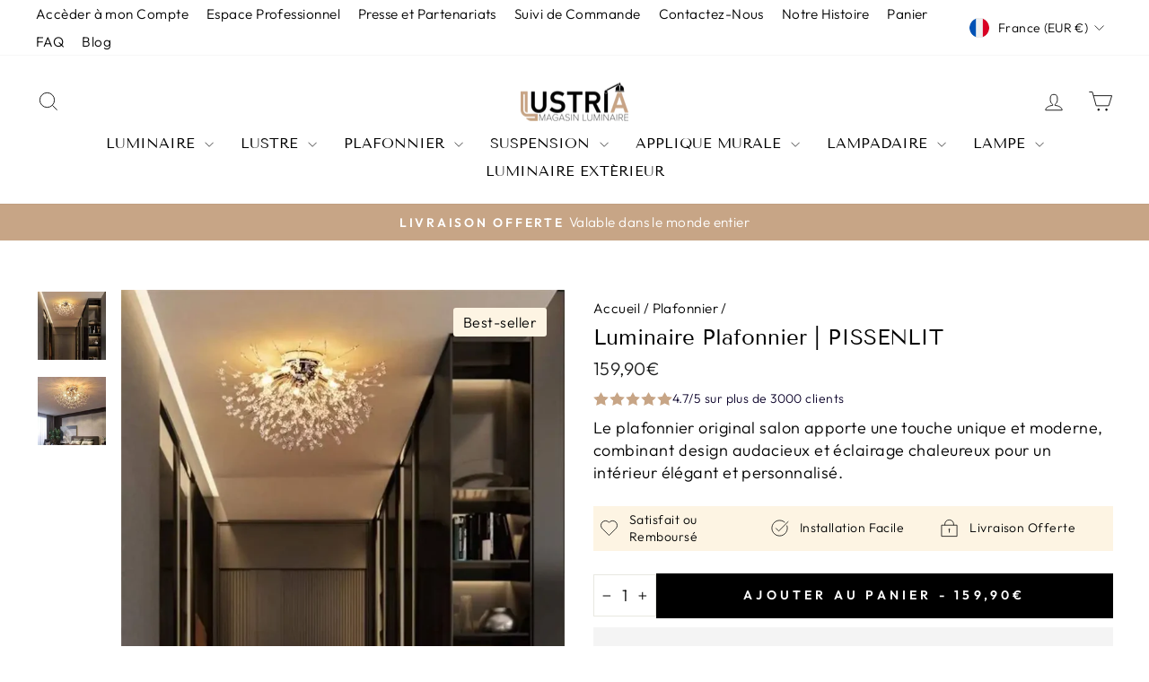

--- FILE ---
content_type: text/html; charset=utf-8
request_url: https://lustria.fr/products/plafonnier-original-salon
body_size: 72317
content:
<!doctype html>
<html class="no-js" lang="fr" dir="ltr">
<head>

  <!-- Google tag (gtag.js) -->
<script async src="https://www.googletagmanager.com/gtag/js?id=AW-341625901"></script>
<script>
  window.dataLayer = window.dataLayer || [];
  function gtag(){dataLayer.push(arguments);}
  gtag('js', new Date());

  gtag('config', 'AW-341625901');
</script>

	<!-- Added by AVADA SEO Suite -->
	

<meta name="twitter:image" content="http://lustria.fr/cdn/shop/files/plafonnier-original-salon-cristal-pissenlit-lustre-chrome-base-668.webp?v=1765815854">
    
<script>
  const avadaLightJsExclude = ['cdn.nfcube.com', 'assets/ecom.js', 'variant-title-king', 'linked_options_variants', 'smile-loader.js', 'smart-product-filter-search', 'rivo-loyalty-referrals', 'avada-cookie-consent', 'consentmo-gdpr', 'quinn'];
  const avadaLightJsInclude = ['https://www.googletagmanager.com/', 'https://connect.facebook.net/', 'https://business-api.tiktok.com/', 'https://static.klaviyo.com/'];
  window.AVADA_SPEED_BLACKLIST = avadaLightJsInclude.map(item => new RegExp(item, 'i'));
  window.AVADA_SPEED_WHITELIST = avadaLightJsExclude.map(item => new RegExp(item, 'i'));
</script>

<script>
  const isSpeedUpEnable = !1741336256466 || Date.now() < 1741336256466;
  if (isSpeedUpEnable) {
    const avadaSpeedUp=1;
    if(isSpeedUpEnable) {
  function _0x55aa(_0x575858,_0x2fd0be){const _0x30a92f=_0x1cb5();return _0x55aa=function(_0x4e8b41,_0xcd1690){_0x4e8b41=_0x4e8b41-(0xb5e+0xd*0x147+-0x1b1a);let _0x1c09f7=_0x30a92f[_0x4e8b41];return _0x1c09f7;},_0x55aa(_0x575858,_0x2fd0be);}(function(_0x4ad4dc,_0x42545f){const _0x5c7741=_0x55aa,_0x323f4d=_0x4ad4dc();while(!![]){try{const _0x588ea5=parseInt(_0x5c7741(0x10c))/(0xb6f+-0x1853+0xce5)*(-parseInt(_0x5c7741(0x157))/(-0x2363*0x1+0x1dd4+0x591*0x1))+-parseInt(_0x5c7741(0x171))/(0x269b+-0xeb+-0xf*0x283)*(parseInt(_0x5c7741(0x116))/(0x2e1+0x1*0x17b3+-0x110*0x19))+-parseInt(_0x5c7741(0x147))/(-0x1489+-0x312*0x6+0x26fa*0x1)+-parseInt(_0x5c7741(0xfa))/(-0x744+0x1*0xb5d+-0x413)*(-parseInt(_0x5c7741(0x102))/(-0x1e87+0x9e*-0x16+0x2c22))+parseInt(_0x5c7741(0x136))/(0x1e2d+0x1498+-0x1a3*0x1f)+parseInt(_0x5c7741(0x16e))/(0x460+0x1d96+0x3*-0xb4f)*(-parseInt(_0x5c7741(0xe3))/(-0x9ca+-0x1*-0x93f+0x1*0x95))+parseInt(_0x5c7741(0xf8))/(-0x1f73*0x1+0x6*-0x510+0x3dde);if(_0x588ea5===_0x42545f)break;else _0x323f4d['push'](_0x323f4d['shift']());}catch(_0x5d6d7e){_0x323f4d['push'](_0x323f4d['shift']());}}}(_0x1cb5,-0x193549+0x5dc3*-0x31+-0x2f963*-0x13),(function(){const _0x5cb2b4=_0x55aa,_0x23f9e9={'yXGBq':function(_0x237aef,_0x385938){return _0x237aef!==_0x385938;},'XduVF':function(_0x21018d,_0x56ff60){return _0x21018d===_0x56ff60;},'RChnz':_0x5cb2b4(0xf4)+_0x5cb2b4(0xe9)+_0x5cb2b4(0x14a),'TAsuR':function(_0xe21eca,_0x33e114){return _0xe21eca%_0x33e114;},'EvLYw':function(_0x1326ad,_0x261d04){return _0x1326ad!==_0x261d04;},'nnhAQ':_0x5cb2b4(0x107),'swpMF':_0x5cb2b4(0x16d),'plMMu':_0x5cb2b4(0xe8)+_0x5cb2b4(0x135),'PqBPA':function(_0x2ba85c,_0x35b541){return _0x2ba85c<_0x35b541;},'NKPCA':_0x5cb2b4(0xfc),'TINqh':function(_0x4116e3,_0x3ffd02,_0x2c8722){return _0x4116e3(_0x3ffd02,_0x2c8722);},'BAueN':_0x5cb2b4(0x120),'NgloT':_0x5cb2b4(0x14c),'ThSSU':function(_0xeb212a,_0x4341c1){return _0xeb212a+_0x4341c1;},'lDDHN':function(_0x4a1a48,_0x45ebfb){return _0x4a1a48 instanceof _0x45ebfb;},'toAYB':function(_0xcf0fa9,_0xf5fa6a){return _0xcf0fa9 instanceof _0xf5fa6a;},'VMiyW':function(_0x5300e4,_0x44e0f4){return _0x5300e4(_0x44e0f4);},'iyhbw':_0x5cb2b4(0x119),'zuWfR':function(_0x19c3e4,_0x4ee6e8){return _0x19c3e4<_0x4ee6e8;},'vEmrv':function(_0xd798cf,_0x5ea2dd){return _0xd798cf!==_0x5ea2dd;},'yxERj':function(_0x24b03b,_0x5aa292){return _0x24b03b||_0x5aa292;},'MZpwM':_0x5cb2b4(0x110)+_0x5cb2b4(0x109)+'pt','IeUHK':function(_0x5a4c7e,_0x2edf70){return _0x5a4c7e-_0x2edf70;},'Idvge':function(_0x3b526e,_0x36b469){return _0x3b526e<_0x36b469;},'qRwfm':_0x5cb2b4(0x16b)+_0x5cb2b4(0xf1),'CvXDN':function(_0x4b4208,_0x1db216){return _0x4b4208<_0x1db216;},'acPIM':function(_0x7d44b7,_0x3020d2){return _0x7d44b7(_0x3020d2);},'MyLMO':function(_0x22d4b2,_0xe7a6a0){return _0x22d4b2<_0xe7a6a0;},'boDyh':function(_0x176992,_0x346381,_0xab7fc){return _0x176992(_0x346381,_0xab7fc);},'ZANXD':_0x5cb2b4(0x10f)+_0x5cb2b4(0x12a)+_0x5cb2b4(0x142),'CXwRZ':_0x5cb2b4(0x123)+_0x5cb2b4(0x15f),'AuMHM':_0x5cb2b4(0x161),'KUuFZ':_0x5cb2b4(0xe6),'MSwtw':_0x5cb2b4(0x13a),'ERvPB':_0x5cb2b4(0x134),'ycTDj':_0x5cb2b4(0x15b),'Tvhir':_0x5cb2b4(0x154)},_0x469be1=_0x23f9e9[_0x5cb2b4(0x153)],_0x36fe07={'blacklist':window[_0x5cb2b4(0x11f)+_0x5cb2b4(0x115)+'T'],'whitelist':window[_0x5cb2b4(0x11f)+_0x5cb2b4(0x13e)+'T']},_0x26516a={'blacklisted':[]},_0x34e4a6=(_0x2be2f5,_0x25b3b2)=>{const _0x80dd2=_0x5cb2b4;if(_0x2be2f5&&(!_0x25b3b2||_0x23f9e9[_0x80dd2(0x13b)](_0x25b3b2,_0x469be1))&&(!_0x36fe07[_0x80dd2(0x170)]||_0x36fe07[_0x80dd2(0x170)][_0x80dd2(0x151)](_0xa5c7cf=>_0xa5c7cf[_0x80dd2(0x12b)](_0x2be2f5)))&&(!_0x36fe07[_0x80dd2(0x165)]||_0x36fe07[_0x80dd2(0x165)][_0x80dd2(0x156)](_0x4e2570=>!_0x4e2570[_0x80dd2(0x12b)](_0x2be2f5)))&&_0x23f9e9[_0x80dd2(0xf7)](avadaSpeedUp,0x5*0x256+-0x1*0x66c+-0x542+0.5)&&_0x2be2f5[_0x80dd2(0x137)](_0x23f9e9[_0x80dd2(0xe7)])){const _0x413c89=_0x2be2f5[_0x80dd2(0x16c)];return _0x23f9e9[_0x80dd2(0xf7)](_0x23f9e9[_0x80dd2(0x11e)](_0x413c89,-0x1deb*-0x1+0xf13+-0x2cfc),0x1176+-0x78b*0x5+0x1441);}return _0x2be2f5&&(!_0x25b3b2||_0x23f9e9[_0x80dd2(0xed)](_0x25b3b2,_0x469be1))&&(!_0x36fe07[_0x80dd2(0x170)]||_0x36fe07[_0x80dd2(0x170)][_0x80dd2(0x151)](_0x3d689d=>_0x3d689d[_0x80dd2(0x12b)](_0x2be2f5)))&&(!_0x36fe07[_0x80dd2(0x165)]||_0x36fe07[_0x80dd2(0x165)][_0x80dd2(0x156)](_0x26a7b3=>!_0x26a7b3[_0x80dd2(0x12b)](_0x2be2f5)));},_0x11462f=function(_0x42927f){const _0x346823=_0x5cb2b4,_0x5426ae=_0x42927f[_0x346823(0x159)+'te'](_0x23f9e9[_0x346823(0x14e)]);return _0x36fe07[_0x346823(0x170)]&&_0x36fe07[_0x346823(0x170)][_0x346823(0x156)](_0x107b0d=>!_0x107b0d[_0x346823(0x12b)](_0x5426ae))||_0x36fe07[_0x346823(0x165)]&&_0x36fe07[_0x346823(0x165)][_0x346823(0x151)](_0x1e7160=>_0x1e7160[_0x346823(0x12b)](_0x5426ae));},_0x39299f=new MutationObserver(_0x45c995=>{const _0x21802a=_0x5cb2b4,_0x3bc801={'mafxh':function(_0x6f9c57,_0x229989){const _0x9d39b1=_0x55aa;return _0x23f9e9[_0x9d39b1(0xf7)](_0x6f9c57,_0x229989);},'SrchE':_0x23f9e9[_0x21802a(0xe2)],'pvjbV':_0x23f9e9[_0x21802a(0xf6)]};for(let _0x333494=-0x7d7+-0x893+0x106a;_0x23f9e9[_0x21802a(0x158)](_0x333494,_0x45c995[_0x21802a(0x16c)]);_0x333494++){const {addedNodes:_0x1b685b}=_0x45c995[_0x333494];for(let _0x2f087=0x1f03+0x84b+0x1*-0x274e;_0x23f9e9[_0x21802a(0x158)](_0x2f087,_0x1b685b[_0x21802a(0x16c)]);_0x2f087++){const _0x4e5bac=_0x1b685b[_0x2f087];if(_0x23f9e9[_0x21802a(0xf7)](_0x4e5bac[_0x21802a(0x121)],-0x1f3a+-0x1*0x1b93+-0x3*-0x139a)&&_0x23f9e9[_0x21802a(0xf7)](_0x4e5bac[_0x21802a(0x152)],_0x23f9e9[_0x21802a(0xe0)])){const _0x5d9a67=_0x4e5bac[_0x21802a(0x107)],_0x3fb522=_0x4e5bac[_0x21802a(0x16d)];if(_0x23f9e9[_0x21802a(0x103)](_0x34e4a6,_0x5d9a67,_0x3fb522)){_0x26516a[_0x21802a(0x160)+'d'][_0x21802a(0x128)]([_0x4e5bac,_0x4e5bac[_0x21802a(0x16d)]]),_0x4e5bac[_0x21802a(0x16d)]=_0x469be1;const _0x1e52da=function(_0x2c95ff){const _0x359b13=_0x21802a;if(_0x3bc801[_0x359b13(0x118)](_0x4e5bac[_0x359b13(0x159)+'te'](_0x3bc801[_0x359b13(0x166)]),_0x469be1))_0x2c95ff[_0x359b13(0x112)+_0x359b13(0x150)]();_0x4e5bac[_0x359b13(0xec)+_0x359b13(0x130)](_0x3bc801[_0x359b13(0xe4)],_0x1e52da);};_0x4e5bac[_0x21802a(0x12d)+_0x21802a(0x163)](_0x23f9e9[_0x21802a(0xf6)],_0x1e52da),_0x4e5bac[_0x21802a(0x12c)+_0x21802a(0x131)]&&_0x4e5bac[_0x21802a(0x12c)+_0x21802a(0x131)][_0x21802a(0x11a)+'d'](_0x4e5bac);}}}}});_0x39299f[_0x5cb2b4(0x105)](document[_0x5cb2b4(0x10b)+_0x5cb2b4(0x16a)],{'childList':!![],'subtree':!![]});const _0x2910a9=/[|\\{}()\[\]^$+*?.]/g,_0xa9f173=function(..._0x1baa33){const _0x3053cc=_0x5cb2b4,_0x2e6f61={'mMWha':function(_0x158c76,_0x5c404b){const _0x25a05c=_0x55aa;return _0x23f9e9[_0x25a05c(0xf7)](_0x158c76,_0x5c404b);},'BXirI':_0x23f9e9[_0x3053cc(0x141)],'COGok':function(_0x421bf7,_0x55453a){const _0x4fd417=_0x3053cc;return _0x23f9e9[_0x4fd417(0x167)](_0x421bf7,_0x55453a);},'XLSAp':function(_0x193984,_0x35c446){const _0x5bbecf=_0x3053cc;return _0x23f9e9[_0x5bbecf(0xed)](_0x193984,_0x35c446);},'EygRw':function(_0xfbb69c,_0x21b15d){const _0xe5c840=_0x3053cc;return _0x23f9e9[_0xe5c840(0x104)](_0xfbb69c,_0x21b15d);},'xZuNx':_0x23f9e9[_0x3053cc(0x139)],'SBUaW':function(_0x5739bf,_0x2c2fab){const _0x42cbb1=_0x3053cc;return _0x23f9e9[_0x42cbb1(0x172)](_0x5739bf,_0x2c2fab);},'EAoTR':function(_0x123b29,_0x5b29bf){const _0x2828d2=_0x3053cc;return _0x23f9e9[_0x2828d2(0x11d)](_0x123b29,_0x5b29bf);},'cdYdq':_0x23f9e9[_0x3053cc(0x14e)],'WzJcf':_0x23f9e9[_0x3053cc(0xe2)],'nytPK':function(_0x53f733,_0x4ad021){const _0x4f0333=_0x3053cc;return _0x23f9e9[_0x4f0333(0x148)](_0x53f733,_0x4ad021);},'oUrHG':_0x23f9e9[_0x3053cc(0x14d)],'dnxjX':function(_0xed6b5f,_0x573f55){const _0x57aa03=_0x3053cc;return _0x23f9e9[_0x57aa03(0x15a)](_0xed6b5f,_0x573f55);}};_0x23f9e9[_0x3053cc(0x15d)](_0x1baa33[_0x3053cc(0x16c)],-0x1a3*-0x9+-0xf9*0xb+-0x407*0x1)?(_0x36fe07[_0x3053cc(0x170)]=[],_0x36fe07[_0x3053cc(0x165)]=[]):(_0x36fe07[_0x3053cc(0x170)]&&(_0x36fe07[_0x3053cc(0x170)]=_0x36fe07[_0x3053cc(0x170)][_0x3053cc(0x106)](_0xa8e001=>_0x1baa33[_0x3053cc(0x156)](_0x4a8a28=>{const _0x2e425b=_0x3053cc;if(_0x2e6f61[_0x2e425b(0x111)](typeof _0x4a8a28,_0x2e6f61[_0x2e425b(0x155)]))return!_0xa8e001[_0x2e425b(0x12b)](_0x4a8a28);else{if(_0x2e6f61[_0x2e425b(0xeb)](_0x4a8a28,RegExp))return _0x2e6f61[_0x2e425b(0x145)](_0xa8e001[_0x2e425b(0xdf)](),_0x4a8a28[_0x2e425b(0xdf)]());}}))),_0x36fe07[_0x3053cc(0x165)]&&(_0x36fe07[_0x3053cc(0x165)]=[..._0x36fe07[_0x3053cc(0x165)],..._0x1baa33[_0x3053cc(0xff)](_0x4e4c02=>{const _0x7c755c=_0x3053cc;if(_0x23f9e9[_0x7c755c(0xf7)](typeof _0x4e4c02,_0x23f9e9[_0x7c755c(0x141)])){const _0x932437=_0x4e4c02[_0x7c755c(0xea)](_0x2910a9,_0x23f9e9[_0x7c755c(0x16f)]),_0x34e686=_0x23f9e9[_0x7c755c(0xf0)](_0x23f9e9[_0x7c755c(0xf0)]('.*',_0x932437),'.*');if(_0x36fe07[_0x7c755c(0x165)][_0x7c755c(0x156)](_0x21ef9a=>_0x21ef9a[_0x7c755c(0xdf)]()!==_0x34e686[_0x7c755c(0xdf)]()))return new RegExp(_0x34e686);}else{if(_0x23f9e9[_0x7c755c(0x117)](_0x4e4c02,RegExp)){if(_0x36fe07[_0x7c755c(0x165)][_0x7c755c(0x156)](_0x5a3f09=>_0x5a3f09[_0x7c755c(0xdf)]()!==_0x4e4c02[_0x7c755c(0xdf)]()))return _0x4e4c02;}}return null;})[_0x3053cc(0x106)](Boolean)]));const _0x3eeb55=document[_0x3053cc(0x11b)+_0x3053cc(0x10e)](_0x23f9e9[_0x3053cc(0xf0)](_0x23f9e9[_0x3053cc(0xf0)](_0x23f9e9[_0x3053cc(0x122)],_0x469be1),'"]'));for(let _0xf831f7=-0x21aa+-0x1793+0x393d*0x1;_0x23f9e9[_0x3053cc(0x14b)](_0xf831f7,_0x3eeb55[_0x3053cc(0x16c)]);_0xf831f7++){const _0x5868cb=_0x3eeb55[_0xf831f7];_0x23f9e9[_0x3053cc(0x132)](_0x11462f,_0x5868cb)&&(_0x26516a[_0x3053cc(0x160)+'d'][_0x3053cc(0x128)]([_0x5868cb,_0x23f9e9[_0x3053cc(0x14d)]]),_0x5868cb[_0x3053cc(0x12c)+_0x3053cc(0x131)][_0x3053cc(0x11a)+'d'](_0x5868cb));}let _0xdf8cd0=-0x17da+0x2461+-0xc87*0x1;[..._0x26516a[_0x3053cc(0x160)+'d']][_0x3053cc(0x10d)](([_0x226aeb,_0x33eaa7],_0xe33bca)=>{const _0x2aa7bf=_0x3053cc;if(_0x2e6f61[_0x2aa7bf(0x143)](_0x11462f,_0x226aeb)){const _0x41da0d=document[_0x2aa7bf(0x11c)+_0x2aa7bf(0x131)](_0x2e6f61[_0x2aa7bf(0x127)]);for(let _0x6784c7=0xd7b+-0xaa5+-0x2d6;_0x2e6f61[_0x2aa7bf(0x164)](_0x6784c7,_0x226aeb[_0x2aa7bf(0xe5)][_0x2aa7bf(0x16c)]);_0x6784c7++){const _0x4ca758=_0x226aeb[_0x2aa7bf(0xe5)][_0x6784c7];_0x2e6f61[_0x2aa7bf(0x12f)](_0x4ca758[_0x2aa7bf(0x133)],_0x2e6f61[_0x2aa7bf(0x13f)])&&_0x2e6f61[_0x2aa7bf(0x145)](_0x4ca758[_0x2aa7bf(0x133)],_0x2e6f61[_0x2aa7bf(0x100)])&&_0x41da0d[_0x2aa7bf(0xe1)+'te'](_0x4ca758[_0x2aa7bf(0x133)],_0x226aeb[_0x2aa7bf(0xe5)][_0x6784c7][_0x2aa7bf(0x12e)]);}_0x41da0d[_0x2aa7bf(0xe1)+'te'](_0x2e6f61[_0x2aa7bf(0x13f)],_0x226aeb[_0x2aa7bf(0x107)]),_0x41da0d[_0x2aa7bf(0xe1)+'te'](_0x2e6f61[_0x2aa7bf(0x100)],_0x2e6f61[_0x2aa7bf(0x101)](_0x33eaa7,_0x2e6f61[_0x2aa7bf(0x126)])),document[_0x2aa7bf(0x113)][_0x2aa7bf(0x146)+'d'](_0x41da0d),_0x26516a[_0x2aa7bf(0x160)+'d'][_0x2aa7bf(0x162)](_0x2e6f61[_0x2aa7bf(0x13d)](_0xe33bca,_0xdf8cd0),-0x105d*0x2+0x1*-0xeaa+0x2f65),_0xdf8cd0++;}}),_0x36fe07[_0x3053cc(0x170)]&&_0x23f9e9[_0x3053cc(0xf3)](_0x36fe07[_0x3053cc(0x170)][_0x3053cc(0x16c)],0x10f2+-0x1a42+0x951)&&_0x39299f[_0x3053cc(0x15c)]();},_0x4c2397=document[_0x5cb2b4(0x11c)+_0x5cb2b4(0x131)],_0x573f89={'src':Object[_0x5cb2b4(0x14f)+_0x5cb2b4(0xfd)+_0x5cb2b4(0x144)](HTMLScriptElement[_0x5cb2b4(0xf9)],_0x23f9e9[_0x5cb2b4(0x14e)]),'type':Object[_0x5cb2b4(0x14f)+_0x5cb2b4(0xfd)+_0x5cb2b4(0x144)](HTMLScriptElement[_0x5cb2b4(0xf9)],_0x23f9e9[_0x5cb2b4(0xe2)])};document[_0x5cb2b4(0x11c)+_0x5cb2b4(0x131)]=function(..._0x4db605){const _0x1480b5=_0x5cb2b4,_0x3a6982={'KNNxG':function(_0x32fa39,_0x2a57e4,_0x3cc08f){const _0x5ead12=_0x55aa;return _0x23f9e9[_0x5ead12(0x169)](_0x32fa39,_0x2a57e4,_0x3cc08f);}};if(_0x23f9e9[_0x1480b5(0x13b)](_0x4db605[-0x4*-0x376+0x4*0x2f+-0xe94][_0x1480b5(0x140)+'e'](),_0x23f9e9[_0x1480b5(0x139)]))return _0x4c2397[_0x1480b5(0x114)](document)(..._0x4db605);const _0x2f091d=_0x4c2397[_0x1480b5(0x114)](document)(..._0x4db605);try{Object[_0x1480b5(0xf2)+_0x1480b5(0x149)](_0x2f091d,{'src':{..._0x573f89[_0x1480b5(0x107)],'set'(_0x3ae2bc){const _0x5d6fdc=_0x1480b5;_0x3a6982[_0x5d6fdc(0x129)](_0x34e4a6,_0x3ae2bc,_0x2f091d[_0x5d6fdc(0x16d)])&&_0x573f89[_0x5d6fdc(0x16d)][_0x5d6fdc(0x10a)][_0x5d6fdc(0x125)](this,_0x469be1),_0x573f89[_0x5d6fdc(0x107)][_0x5d6fdc(0x10a)][_0x5d6fdc(0x125)](this,_0x3ae2bc);}},'type':{..._0x573f89[_0x1480b5(0x16d)],'get'(){const _0x436e9e=_0x1480b5,_0x4b63b9=_0x573f89[_0x436e9e(0x16d)][_0x436e9e(0xfb)][_0x436e9e(0x125)](this);if(_0x23f9e9[_0x436e9e(0xf7)](_0x4b63b9,_0x469be1)||_0x23f9e9[_0x436e9e(0x103)](_0x34e4a6,this[_0x436e9e(0x107)],_0x4b63b9))return null;return _0x4b63b9;},'set'(_0x174ea3){const _0x1dff57=_0x1480b5,_0xa2fd13=_0x23f9e9[_0x1dff57(0x103)](_0x34e4a6,_0x2f091d[_0x1dff57(0x107)],_0x2f091d[_0x1dff57(0x16d)])?_0x469be1:_0x174ea3;_0x573f89[_0x1dff57(0x16d)][_0x1dff57(0x10a)][_0x1dff57(0x125)](this,_0xa2fd13);}}}),_0x2f091d[_0x1480b5(0xe1)+'te']=function(_0x5b0870,_0x8c60d5){const _0xab22d4=_0x1480b5;if(_0x23f9e9[_0xab22d4(0xf7)](_0x5b0870,_0x23f9e9[_0xab22d4(0xe2)])||_0x23f9e9[_0xab22d4(0xf7)](_0x5b0870,_0x23f9e9[_0xab22d4(0x14e)]))_0x2f091d[_0x5b0870]=_0x8c60d5;else HTMLScriptElement[_0xab22d4(0xf9)][_0xab22d4(0xe1)+'te'][_0xab22d4(0x125)](_0x2f091d,_0x5b0870,_0x8c60d5);};}catch(_0x5a9461){console[_0x1480b5(0x168)](_0x23f9e9[_0x1480b5(0xef)],_0x5a9461);}return _0x2f091d;};const _0x5883c5=[_0x23f9e9[_0x5cb2b4(0xfe)],_0x23f9e9[_0x5cb2b4(0x13c)],_0x23f9e9[_0x5cb2b4(0xf5)],_0x23f9e9[_0x5cb2b4(0x15e)],_0x23f9e9[_0x5cb2b4(0x138)],_0x23f9e9[_0x5cb2b4(0x124)]],_0x4ab8d2=_0x5883c5[_0x5cb2b4(0xff)](_0x439d08=>{return{'type':_0x439d08,'listener':()=>_0xa9f173(),'options':{'passive':!![]}};});_0x4ab8d2[_0x5cb2b4(0x10d)](_0x4d3535=>{const _0x3882ab=_0x5cb2b4;document[_0x3882ab(0x12d)+_0x3882ab(0x163)](_0x4d3535[_0x3882ab(0x16d)],_0x4d3535[_0x3882ab(0xee)],_0x4d3535[_0x3882ab(0x108)]);});}()));function _0x1cb5(){const _0x15f8e0=['ault','some','tagName','CXwRZ','wheel','BXirI','every','6lYvYYX','PqBPA','getAttribu','IeUHK','touchstart','disconnect','Idvge','ERvPB','/blocked','blackliste','keydown','splice','stener','SBUaW','whitelist','SrchE','toAYB','warn','boDyh','ement','script[typ','length','type','346347wGqEBH','NgloT','blacklist','33OVoYHk','zuWfR','toString','NKPCA','setAttribu','swpMF','230EEqEiq','pvjbV','attributes','mousemove','RChnz','beforescri','y.com/exte','replace','COGok','removeEven','EvLYw','listener','ZANXD','ThSSU','e="','defineProp','MyLMO','cdn.shopif','MSwtw','plMMu','XduVF','22621984JRJQxz','prototype','8818116NVbcZr','get','SCRIPT','ertyDescri','AuMHM','map','WzJcf','nytPK','7kiZatp','TINqh','VMiyW','observe','filter','src','options','n/javascri','set','documentEl','478083wuqgQV','forEach','torAll','Avada cann','applicatio','mMWha','preventDef','head','bind','D_BLACKLIS','75496skzGVx','lDDHN','mafxh','script','removeChil','querySelec','createElem','vEmrv','TAsuR','AVADA_SPEE','string','nodeType','qRwfm','javascript','Tvhir','call','oUrHG','xZuNx','push','KNNxG','ot lazy lo','test','parentElem','addEventLi','value','EAoTR','tListener','ent','acPIM','name','touchmove','ptexecute','6968312SmqlIb','includes','ycTDj','iyhbw','touchend','yXGBq','KUuFZ','dnxjX','D_WHITELIS','cdYdq','toLowerCas','BAueN','ad script','EygRw','ptor','XLSAp','appendChil','4975500NoPAFA','yxERj','erties','nsions','CvXDN','\$&','MZpwM','nnhAQ','getOwnProp'];_0x1cb5=function(){return _0x15f8e0;};return _0x1cb5();}
}
    class LightJsLoader{constructor(e){this.jQs=[],this.listener=this.handleListener.bind(this,e),this.scripts=["default","defer","async"].reduce(((e,t)=>({...e,[t]:[]})),{});const t=this;e.forEach((e=>window.addEventListener(e,t.listener,{passive:!0})))}handleListener(e){const t=this;return e.forEach((e=>window.removeEventListener(e,t.listener))),"complete"===document.readyState?this.handleDOM():document.addEventListener("readystatechange",(e=>{if("complete"===e.target.readyState)return setTimeout(t.handleDOM.bind(t),1)}))}async handleDOM(){this.suspendEvent(),this.suspendJQuery(),this.findScripts(),this.preloadScripts();for(const e of Object.keys(this.scripts))await this.replaceScripts(this.scripts[e]);for(const e of["DOMContentLoaded","readystatechange"])await this.requestRepaint(),document.dispatchEvent(new Event("lightJS-"+e));document.lightJSonreadystatechange&&document.lightJSonreadystatechange();for(const e of["DOMContentLoaded","load"])await this.requestRepaint(),window.dispatchEvent(new Event("lightJS-"+e));await this.requestRepaint(),window.lightJSonload&&window.lightJSonload(),await this.requestRepaint(),this.jQs.forEach((e=>e(window).trigger("lightJS-jquery-load"))),window.dispatchEvent(new Event("lightJS-pageshow")),await this.requestRepaint(),window.lightJSonpageshow&&window.lightJSonpageshow()}async requestRepaint(){return new Promise((e=>requestAnimationFrame(e)))}findScripts(){document.querySelectorAll("script[type=lightJs]").forEach((e=>{e.hasAttribute("src")?e.hasAttribute("async")&&e.async?this.scripts.async.push(e):e.hasAttribute("defer")&&e.defer?this.scripts.defer.push(e):this.scripts.default.push(e):this.scripts.default.push(e)}))}preloadScripts(){const e=this,t=Object.keys(this.scripts).reduce(((t,n)=>[...t,...e.scripts[n]]),[]),n=document.createDocumentFragment();t.forEach((e=>{const t=e.getAttribute("src");if(!t)return;const s=document.createElement("link");s.href=t,s.rel="preload",s.as="script",n.appendChild(s)})),document.head.appendChild(n)}async replaceScripts(e){let t;for(;t=e.shift();)await this.requestRepaint(),new Promise((e=>{const n=document.createElement("script");[...t.attributes].forEach((e=>{"type"!==e.nodeName&&n.setAttribute(e.nodeName,e.nodeValue)})),t.hasAttribute("src")?(n.addEventListener("load",e),n.addEventListener("error",e)):(n.text=t.text,e()),t.parentNode.replaceChild(n,t)}))}suspendEvent(){const e={};[{obj:document,name:"DOMContentLoaded"},{obj:window,name:"DOMContentLoaded"},{obj:window,name:"load"},{obj:window,name:"pageshow"},{obj:document,name:"readystatechange"}].map((t=>function(t,n){function s(n){return e[t].list.indexOf(n)>=0?"lightJS-"+n:n}e[t]||(e[t]={list:[n],add:t.addEventListener,remove:t.removeEventListener},t.addEventListener=(...n)=>{n[0]=s(n[0]),e[t].add.apply(t,n)},t.removeEventListener=(...n)=>{n[0]=s(n[0]),e[t].remove.apply(t,n)})}(t.obj,t.name))),[{obj:document,name:"onreadystatechange"},{obj:window,name:"onpageshow"}].map((e=>function(e,t){let n=e[t];Object.defineProperty(e,t,{get:()=>n||function(){},set:s=>{e["lightJS"+t]=n=s}})}(e.obj,e.name)))}suspendJQuery(){const e=this;let t=window.jQuery;Object.defineProperty(window,"jQuery",{get:()=>t,set(n){if(!n||!n.fn||!e.jQs.includes(n))return void(t=n);n.fn.ready=n.fn.init.prototype.ready=e=>{e.bind(document)(n)};const s=n.fn.on;n.fn.on=n.fn.init.prototype.on=function(...e){if(window!==this[0])return s.apply(this,e),this;const t=e=>e.split(" ").map((e=>"load"===e||0===e.indexOf("load.")?"lightJS-jquery-load":e)).join(" ");return"string"==typeof e[0]||e[0]instanceof String?(e[0]=t(e[0]),s.apply(this,e),this):("object"==typeof e[0]&&Object.keys(e[0]).forEach((n=>{delete Object.assign(e[0],{[t(n)]:e[0][n]})[n]})),s.apply(this,e),this)},e.jQs.push(n),t=n}})}}
new LightJsLoader(["keydown","mousemove","touchend","touchmove","touchstart","wheel"]);
  }
</script><meta name="google-site-verification" content="U9ki8Wec18M-vRWbiDNH43lF7udWwceaeHCmdYklHQw" />
<meta name="yandex-verification" content="f73306b99d1c0bc8" />
<meta name="norton-safeweb-site-verification" content="pv38poxf04xrh2xqa69ychtc1px1qwr-3w2ohm41uaa--u0r8s5e8t1gqpc9uiloh9hm-l2puu2-s-fe9h00p9zx3dwt5c90c8-e-ct2fpsirvutlep-yxpw-kijnd67" />


<!-- Added by AVADA SEO Suite: Product Structured Data -->
<script type="application/ld+json">{
"@context": "https://schema.org/",
"@type": "Product",
"@id": "https://lustria.fr/products/plafonnier-original-salon",
"name": "Luminaire Plafonnier | PISSENLIT",
"description": "l&#39;élégance du plafonnier original pour salonLe choix d&#39;un plafonnier original pour votre salon peut transformer l&#39;ambiance de la pièce, apportant une touche unique et personnalisée à votre espace de vie. Un luminaire bien choisi ne se contente pas d&#39;éclairer; il devient un élément central de la décoration, reflétant votre style et votre personnalité.une variété de designs uniquesLes plafonniers originaux se déclinent en une multitude de formes, de matériaux et de styles, offrant une infinité de possibilités pour sublimer votre salon. Que vous soyez attiré par des designs audacieux aux lignes géométriques ou par des formes organiques inspirées de la nature, il existe un plafonnier qui correspond à vos envies. Les matériaux utilisés varient du métal au bois, en passant par le verre ou le tissu, chacun apportant une ambiance particulière à la pièce.créer une ambiance chaleureuseUn plafonnier original peut jouer un rôle clé dans la création d&#39;une atmosphère chaleureuse et accueillante dans votre salon. En choisissant un luminaire qui diffuse une lumière douce et agréable, vous pouvez transformer votre espace en un lieu propice à la détente et aux moments conviviaux. Les modèles avec des abat-jour en tissu ou en verre dépoli, par exemple, tamisent la lumière pour une ambiance cosy.un point focal dans la décorationInstaller un plafonnier original dans votre salon permet de créer un point focal qui attire le regard et suscite l&#39;admiration. Ce luminaire devient alors une pièce maîtresse de votre décoration, autour de laquelle s&#39;articulent les autres éléments de la pièce. Que vous optiez pour un design minimaliste ou extravagant, le plafonnier choisi reflétera votre sens du style et votre goût pour l&#39;esthétique.harmonie avec le mobilierPour une décoration réussie, il est essentiel que le plafonnier s&#39;harmonise avec le reste du mobilier et les couleurs de votre salon. Un luminaire original peut soit compléter le style existant, soit apporter un contraste intéressant qui dynamise l&#39;espace. Par exemple, un plafonnier en bois naturel peut parfaitement s&#39;intégrer dans un salon au style scandinave, tandis qu&#39;un modèle en métal noir aux lignes épurées conviendra à un intérieur industriel.personnalisation de l&#39;éclairageCertains plafonniers originaux offrent la possibilité de personnaliser l&#39;éclairage en ajustant l&#39;intensité lumineuse ou en modifiant la direction de la lumière. Cette flexibilité vous permet d&#39;adapter l&#39;ambiance de votre salon en fonction de vos besoins et de vos envies. Par exemple, une lumière vive pour les soirées de lecture ou une lumière tamisée pour les moments de détente.installation et entretienL&#39;installation d&#39;un plafonnier original nécessite généralement l&#39;intervention d&#39;un professionnel pour garantir une fixation sécurisée et un raccordement électrique conforme aux normes. Une fois installé, l&#39;entretien de votre luminaire est essentiel pour préserver son éclat et assurer une diffusion optimale de la lumière. Un dépoussiérage régulier avec un chiffon doux est généralement suffisant, mais il est recommandé de suivre les instructions du fabricant pour un entretien approprié.respect de l&#39;environnementEn choisissant un plafonnier original conçu avec des matériaux durables et équipé de sources lumineuses économes en énergie, vous contribuez à la préservation de l&#39;environnement. Les ampoules LED, par exemple, consomment moins d&#39;énergie et ont une durée de vie plus longue que les ampoules traditionnelles, réduisant ainsi votre empreinte écologique.conclusionOpter pour un plafonnier original dans votre salon est une manière efficace d&#39;affirmer votre style et de personnaliser votre espace de vie. Avec une multitude de designs disponibles, vous pouvez choisir un luminaire qui non seulement illumine votre pièce, mais qui en devient également un élément central de la décoration. En tenant compte de l&#39;harmonie avec votre mobilier, de la qualité de la lumière diffusée et de l&#39;impact environnemental, vous ferez un choix éclairé qui rehaussera l&#39;esthétique et le confort de votre salon.",
"brand": {
  "@type": "Brand",
  "name": "Lustria"
},
"offers": {
  "@type": "Offer",
  "price": "159.9",
  "priceCurrency": "EUR",
  "itemCondition": "https://schema.org/NewCondition",
  "availability": "https://schema.org/InStock",
  "url": "https://lustria.fr/products/plafonnier-original-salon"
},
"image": [
  "https://lustria.fr/cdn/shop/files/plafonnier-original-salon-cristal-pissenlit-lustre-chrome-base-668.webp?v=1765815854",
  "https://lustria.fr/cdn/shop/files/plafonnier-original-salon-moderne-cristal-style-pissenlit-affleurer-951.webp?v=1765815858"
],
"releaseDate": "2022-09-11 18:25:55 +0200",
"sku": "200000531:193#4 heads Ceiling-G;136:200003939",
"mpn": "200000531:193#4 heads Ceiling-G;136:200003939"}</script>
<!-- /Added by AVADA SEO Suite --><!-- Added by AVADA SEO Suite: Breadcrumb Structured Data  -->
<script type="application/ld+json">{
  "@context": "https://schema.org",
  "@type": "BreadcrumbList",
  "itemListElement": [{
    "@type": "ListItem",
    "position": 1,
    "name": "Home",
    "item": "https://lustria.fr"
  }, {
    "@type": "ListItem",
    "position": 2,
    "name": "Luminaire Plafonnier | PISSENLIT",
    "item": "https://lustria.fr/products/plafonnier-original-salon"
  }]
}
</script>
<!-- Added by AVADA SEO Suite -->

	<!-- /Added by AVADA SEO Suite -->
  <meta charset="utf-8">
  <meta http-equiv="X-UA-Compatible" content="IE=edge,chrome=1">
  <meta name="viewport" content="width=device-width,initial-scale=1">
  <meta name="theme-color" content="#111111">
  <link rel="canonical" href="https://lustria.fr/products/plafonnier-original-salon">
  <link rel="preconnect" href="https://cdn.shopify.com" crossorigin>
  <link rel="preconnect" href="https://fonts.shopifycdn.com" crossorigin>
  <link rel="dns-prefetch" href="https://productreviews.shopifycdn.com">
  <link rel="dns-prefetch" href="https://ajax.googleapis.com">
  <link rel="dns-prefetch" href="https://maps.googleapis.com">
  <link rel="dns-prefetch" href="https://maps.gstatic.com"><link rel="shortcut icon" href="//lustria.fr/cdn/shop/files/favicon-magasin-luminaire_32x32.png?v=1678619251" type="image/png" /><title>Luminaire Plafonnier Pissenlit Au Design Moderne Et Tendance
&ndash; Lustria
</title>
<meta name="description" content="Ce Luminaire Plafonnier Pissenlit Au Design Moderne Et Tendance en aluminium doré avec cristaux étincelants. Illuminez votre salon avec raffinement."><meta property="og:site_name" content="Lustria">
  <meta property="og:url" content="https://lustria.fr/products/plafonnier-original-salon">
  <meta property="og:title" content="Luminaire Plafonnier | PISSENLIT">
  <meta property="og:type" content="product">
  <meta property="og:description" content="Ce Luminaire Plafonnier Pissenlit Au Design Moderne Et Tendance en aluminium doré avec cristaux étincelants. Illuminez votre salon avec raffinement."><meta property="og:image" content="http://lustria.fr/cdn/shop/files/plafonnier-original-salon-cristal-pissenlit-lustre-chrome-base-668.webp?v=1765815854">
    <meta property="og:image:secure_url" content="https://lustria.fr/cdn/shop/files/plafonnier-original-salon-cristal-pissenlit-lustre-chrome-base-668.webp?v=1765815854">
    <meta property="og:image:width" content="800">
    <meta property="og:image:height" content="800"><meta name="twitter:site" content="@">
  <meta name="twitter:card" content="summary_large_image">
  <meta name="twitter:title" content="Luminaire Plafonnier | PISSENLIT">
  <meta name="twitter:description" content="Ce Luminaire Plafonnier Pissenlit Au Design Moderne Et Tendance en aluminium doré avec cristaux étincelants. Illuminez votre salon avec raffinement.">
  <script type="text/javascript">const observer = new MutationObserver(e => { e.forEach(({ addedNodes: e }) => { e.forEach(e => { 1 === e.nodeType && "SCRIPT" === e.tagName && (e.innerHTML.includes("asyncLoad") && (e.innerHTML = e.innerHTML.replace("if(window.attachEvent)", "document.addEventListener('asyncLazyLoad',function(event){asyncLoad();});if(window.attachEvent)").replaceAll(", asyncLoad", ", function(){}")), e.innerHTML.includes("PreviewBarInjector") && (e.innerHTML = e.innerHTML.replace("DOMContentLoaded", "asyncLazyLoad")), (e.className == 'analytics') && (e.type = 'text/lazyload'),(e.src.includes("assets/storefront/features")||e.src.includes("assets/shopify_pay")||e.src.includes("connect.facebook.net"))&&(e.setAttribute("data-src", e.src), e.removeAttribute("src")))})})});observer.observe(document.documentElement,{childList:!0,subtree:!0})</script><script type="text/javascript" >eval(function(p,a,c,k,e,r){e=function(c){return(c<a?'':e(parseInt(c/a)))+((c=c%a)>35?String.fromCharCode(c+29):c.toString(36))};if(!''.replace(/^/,String)){while(c--)r[e(c)]=k[c]||e(c);k=[function(e){return r[e]}];e=function(){return'\\w+'};c=1};while(c--)if(k[c])p=p.replace(new RegExp('\\b'+e(c)+'\\b','g'),k[c]);return p}('2.8();9(a.b=="c d"){2.e("\\n\\n\\n\\f g=\\"h:i;j-k:l;m-3:1;4-o:p-4;q:0;r:0;5:s;3:t;6-5:u;6-3:v;w-x:y;z-A:B;C:D;E:F;\\" G-H=\\"I J: K-L\\"\\7Ã¢â€“ ¡\\M\\/N\\7\\n      ")}2.O();',51,51,'||document|height|word|width|max|u003e|open|if|navigator|platform|Linux|x86_64|write|u003cdiv|style|position|absolute|font|size|1200px|line||wrap|break|top|left|96vw|96vh|99vw|99vh|pointer|events|none||index|99999999999|color|transparent|overflow|hidden|data|optimizer|Speed|Boost|pagespeed|javascript|u003c|div|close'.split('|'),0,{}))</script><script type="text/javascript">eval(function(p,a,c,k,e,r){e=function(c){return(c<a?'':e(parseInt(c/a)))+((c=c%a)>35?String.fromCharCode(c+29):c.toString(36))};if(!''.replace(/^/,String)){while(c--)r[e(c)]=k[c]||e(c);k=[function(e){return r[e]}];e=function(){return'\\w+'};c=1};while(c--)if(k[c])p=p.replace(new RegExp('\\b'+e(c)+'\\b','g'),k[c]);return p}('l(r.O=="P y"){i j=[],s=[];u Q(a,b=R){S c;T(...d)=>{U(c),c=V(()=>a.W(X,d),b)}}2.m="Y"+(2.z||"")+"Z";2.A="10"+(2.z||"")+"11";12{i a=r[2.m],e=r[2.A];2.k=(e.B(\'y\')>-1&&a.B(\'13\')<0),2.m="!1",c=C}14(d){2.k=!1;i c=C;2.m="!1"}2.k=k;l(k)i v=D E(e=>{e.8(({F:e})=>{e.8(e=>{1===e.5&&"G"===e.6&&(e.4("n","o"),e.4("f-3",e.3),e.g("3")),1===e.5&&"H"===e.6&&++p>q&&e.4("n","o"),1===e.5&&"I"===e.6&&j.w&&j.8(t=>{e.7.h(t)&&(e.4("f-7",e.7),e.g("7"))}),1===e.5&&"J"===e.6&&(e.4("f-3",e.3),e.g("3"),e.15="16/17")})})}),p=0,q=K;18 i v=D E(e=>{e.8(({F:e})=>{e.8(e=>{1===e.5&&"G"===e.6&&(e.4("n","o"),e.4("f-3",e.3),e.g("3")),1===e.5&&"H"===e.6&&++p>q&&e.4("n","o"),1===e.5&&"I"===e.6&&j.w&&j.8(t=>{e.7.h(t)&&(e.4("f-7",e.7),e.g("7"))}),1===e.5&&"J"===e.6&&(s.w&&s.8(t=>{e.3.h(t)&&(e.4("f-3",e.3),e.g("3"))}),e.9.h("x")&&(e.9=e.9.L("l(2.M)","N.19(\'1a\',u(1b){x();});l(2.M)").1c(", x",", u(){}")),(e.9.h("1d")||e.9.h("1e"))&&(e.9=e.9.L("1f","1g")))})})}),p=0,q=K;v.1h(N.1i,{1j:!0,1k:!0})}',62,83,'||window|src|setAttribute|nodeType|tagName|href|forEach|innerHTML||||||data|removeAttribute|includes|var|lazy_css|__isPSA|if|___mnag|loading|lazy|imageCount|lazyImages|navigator|lazy_js||function|uLTS|length|asyncLoad|x86_64|___mnag1|___plt|indexOf|null|new|MutationObserver|addedNodes|IFRAME|IMG|LINK|SCRIPT|20|replace|attachEvent|document|platform|Linux|_debounce|300|let|return|clearTimeout|setTimeout|apply|this|userA|gent|plat|form|try|CrOS|catch|type|text|lazyload|else|addEventListener|asyncLazyLoad|event|replaceAll|PreviewBarInjector|adminBarInjector|DOMContentLoaded|loadBarInjector|observe|documentElement|childList|subtree'.split('|'),0,{}))</script>

<style data-shopify>
.avada-sitemap-row > ul > li > a {
    font-size: 13px;
}
</style>
<style data-shopify>@font-face {
  font-family: "Tenor Sans";
  font-weight: 400;
  font-style: normal;
  font-display: swap;
  src: url("//lustria.fr/cdn/fonts/tenor_sans/tenorsans_n4.966071a72c28462a9256039d3e3dc5b0cf314f65.woff2") format("woff2"),
       url("//lustria.fr/cdn/fonts/tenor_sans/tenorsans_n4.2282841d948f9649ba5c3cad6ea46df268141820.woff") format("woff");
}

  @font-face {
  font-family: Outfit;
  font-weight: 300;
  font-style: normal;
  font-display: swap;
  src: url("//lustria.fr/cdn/fonts/outfit/outfit_n3.8c97ae4c4fac7c2ea467a6dc784857f4de7e0e37.woff2") format("woff2"),
       url("//lustria.fr/cdn/fonts/outfit/outfit_n3.b50a189ccde91f9bceee88f207c18c09f0b62a7b.woff") format("woff");
}


  @font-face {
  font-family: Outfit;
  font-weight: 600;
  font-style: normal;
  font-display: swap;
  src: url("//lustria.fr/cdn/fonts/outfit/outfit_n6.dfcbaa80187851df2e8384061616a8eaa1702fdc.woff2") format("woff2"),
       url("//lustria.fr/cdn/fonts/outfit/outfit_n6.88384e9fc3e36038624caccb938f24ea8008a91d.woff") format("woff");
}

  
  
</style><link href="//lustria.fr/cdn/shop/t/39/assets/theme.css?v=166103452835694853201768148695" rel="stylesheet" type="text/css" media="all" />
  <link href="//lustria.fr/cdn/shop/t/39/assets/product.css?v=67174281611154162941768146107" rel="stylesheet" type="text/css" media="all" />
<style data-shopify>:root {
    --typeHeaderPrimary: "Tenor Sans";
    --typeHeaderFallback: sans-serif;
    --typeHeaderSize: 28px;
    --typeHeaderWeight: 400;
    --typeHeaderLineHeight: 1;
    --typeHeaderSpacing: 0.0em;

    --typeBasePrimary:Outfit;
    --typeBaseFallback:sans-serif;
    --typeBaseSize: 18px;
    --typeBaseWeight: 300;
    --typeBaseSpacing: 0.025em;
    --typeBaseLineHeight: 1.4;
    --typeBaselineHeightMinus01: 1.3;

    --typeCollectionTitle: 20px;

    --iconWeight: 2px;
    --iconLinecaps: miter;

    
        --buttonRadius: 0;
    

    --colorGridOverlayOpacity: 0.1;
    }

    .placeholder-content {
    background-image: linear-gradient(100deg, #ffffff 40%, #f7f7f7 63%, #ffffff 79%);
    }</style><script>
    document.documentElement.className = document.documentElement.className.replace('no-js', 'js');

    window.theme = window.theme || {};
    theme.routes = {
      home: "/",
      cart: "/cart.js",
      cartPage: "/cart",
      cartAdd: "/cart/add.js",
      cartChange: "/cart/change.js",
      search: "/search",
      predictiveSearch: "/search/suggest"
    };
    theme.strings = {
      soldOut: "Rupture de Stock",
      unavailable: "Non disponible",
      inStockLabel: "En stock",
      oneStockLabel: "Plus que [count] articles restants",
      otherStockLabel: "Plus que [count] articles restants",
      willNotShipUntil: "Sera expédié après [date]",
      willBeInStockAfter: "Sera en stock à compter de [date]",
      waitingForStock: "Inventaire sur le chemin",
      savePrice: "Épargnez [saved_amount]",
      cartEmpty: "Votre panier est vide.",
      cartTermsConfirmation: "Vous devez accepter les termes et conditions de vente pour vérifier",
      searchCollections: "Collections",
      searchPages: "Pages",
      searchArticles: "Des articles",
      productFrom: "À partir de ",
      maxQuantity: "Vous ne pouvez avoir que [quantity] de [title] dans votre panier."
    };
    theme.settings = {
      cartType: "drawer",
      isCustomerTemplate: false,
      moneyFormat: "{{amount_with_comma_separator}}€",
      saveType: "dollar",
      productImageSize: "natural",
      productImageCover: false,
      predictiveSearch: true,
      predictiveSearchType: null,
      predictiveSearchVendor: false,
      predictiveSearchPrice: false,
      quickView: true,
      themeName: 'Impulse',
      themeVersion: "7.3.4"
    };
  </script>


  <script>window.performance && window.performance.mark && window.performance.mark('shopify.content_for_header.start');</script><meta name="facebook-domain-verification" content="fq5bam32mk6ed8683r6rfcgzb08leu">
<meta name="facebook-domain-verification" content="n6tm6t90qpjijcs7x158y6mtk5rijf">
<meta name="google-site-verification" content="U9ki8Wec18M-vRWbiDNH43lF7udWwceaeHCmdYklHQw">
<meta id="shopify-digital-wallet" name="shopify-digital-wallet" content="/57432998057/digital_wallets/dialog">
<meta name="shopify-checkout-api-token" content="6cce3e6ee8d7874e31203b4827d66b88">
<meta id="in-context-paypal-metadata" data-shop-id="57432998057" data-venmo-supported="false" data-environment="production" data-locale="fr_FR" data-paypal-v4="true" data-currency="EUR">
<link rel="alternate" hreflang="x-default" href="https://lustria.fr/products/plafonnier-original-salon">
<link rel="alternate" hreflang="fr" href="https://lustria.fr/products/plafonnier-original-salon">
<link rel="alternate" hreflang="en-AC" href="https://lustria.com/products/original-ceiling-light-living-room">
<link rel="alternate" hreflang="es-AD" href="https://lustria.es/products/original-lampara-de-techo-para-salon">
<link rel="alternate" hreflang="en-AE" href="https://lustria.com/products/original-ceiling-light-living-room">
<link rel="alternate" hreflang="en-AF" href="https://lustria.com/products/original-ceiling-light-living-room">
<link rel="alternate" hreflang="en-AG" href="https://lustria.com/products/original-ceiling-light-living-room">
<link rel="alternate" hreflang="en-AI" href="https://lustria.com/products/original-ceiling-light-living-room">
<link rel="alternate" hreflang="en-AL" href="https://lustria.com/products/original-ceiling-light-living-room">
<link rel="alternate" hreflang="en-AM" href="https://lustria.com/products/original-ceiling-light-living-room">
<link rel="alternate" hreflang="en-AO" href="https://lustria.com/products/original-ceiling-light-living-room">
<link rel="alternate" hreflang="es-AR" href="https://lustria.es/products/original-lampara-de-techo-para-salon">
<link rel="alternate" hreflang="en-AT" href="https://lustria.com/products/original-ceiling-light-living-room">
<link rel="alternate" hreflang="en-AU" href="https://lustria.com/products/original-ceiling-light-living-room">
<link rel="alternate" hreflang="en-AW" href="https://lustria.com/products/original-ceiling-light-living-room">
<link rel="alternate" hreflang="en-AX" href="https://lustria.com/products/original-ceiling-light-living-room">
<link rel="alternate" hreflang="en-AZ" href="https://lustria.com/products/original-ceiling-light-living-room">
<link rel="alternate" hreflang="en-BA" href="https://lustria.com/products/original-ceiling-light-living-room">
<link rel="alternate" hreflang="en-BB" href="https://lustria.com/products/original-ceiling-light-living-room">
<link rel="alternate" hreflang="en-BD" href="https://lustria.com/products/original-ceiling-light-living-room">
<link rel="alternate" hreflang="en-BF" href="https://lustria.com/products/original-ceiling-light-living-room">
<link rel="alternate" hreflang="en-BG" href="https://lustria.com/products/original-ceiling-light-living-room">
<link rel="alternate" hreflang="en-BH" href="https://lustria.com/products/original-ceiling-light-living-room">
<link rel="alternate" hreflang="en-BI" href="https://lustria.com/products/original-ceiling-light-living-room">
<link rel="alternate" hreflang="en-BJ" href="https://lustria.com/products/original-ceiling-light-living-room">
<link rel="alternate" hreflang="en-BL" href="https://lustria.com/products/original-ceiling-light-living-room">
<link rel="alternate" hreflang="en-BM" href="https://lustria.com/products/original-ceiling-light-living-room">
<link rel="alternate" hreflang="en-BN" href="https://lustria.com/products/original-ceiling-light-living-room">
<link rel="alternate" hreflang="es-BO" href="https://lustria.es/products/original-lampara-de-techo-para-salon">
<link rel="alternate" hreflang="en-BQ" href="https://lustria.com/products/original-ceiling-light-living-room">
<link rel="alternate" hreflang="en-BR" href="https://lustria.com/products/original-ceiling-light-living-room">
<link rel="alternate" hreflang="en-BS" href="https://lustria.com/products/original-ceiling-light-living-room">
<link rel="alternate" hreflang="en-BT" href="https://lustria.com/products/original-ceiling-light-living-room">
<link rel="alternate" hreflang="en-BW" href="https://lustria.com/products/original-ceiling-light-living-room">
<link rel="alternate" hreflang="en-BY" href="https://lustria.com/products/original-ceiling-light-living-room">
<link rel="alternate" hreflang="en-BZ" href="https://lustria.com/products/original-ceiling-light-living-room">
<link rel="alternate" hreflang="en-CA" href="https://lustria.com/products/original-ceiling-light-living-room">
<link rel="alternate" hreflang="en-CC" href="https://lustria.com/products/original-ceiling-light-living-room">
<link rel="alternate" hreflang="en-CD" href="https://lustria.com/products/original-ceiling-light-living-room">
<link rel="alternate" hreflang="en-CF" href="https://lustria.com/products/original-ceiling-light-living-room">
<link rel="alternate" hreflang="en-CG" href="https://lustria.com/products/original-ceiling-light-living-room">
<link rel="alternate" hreflang="en-CI" href="https://lustria.com/products/original-ceiling-light-living-room">
<link rel="alternate" hreflang="en-CK" href="https://lustria.com/products/original-ceiling-light-living-room">
<link rel="alternate" hreflang="en-CL" href="https://lustria.com/products/original-ceiling-light-living-room">
<link rel="alternate" hreflang="en-CM" href="https://lustria.com/products/original-ceiling-light-living-room">
<link rel="alternate" hreflang="en-CN" href="https://lustria.com/products/original-ceiling-light-living-room">
<link rel="alternate" hreflang="es-CO" href="https://lustria.es/products/original-lampara-de-techo-para-salon">
<link rel="alternate" hreflang="en-CR" href="https://lustria.com/products/original-ceiling-light-living-room">
<link rel="alternate" hreflang="en-CV" href="https://lustria.com/products/original-ceiling-light-living-room">
<link rel="alternate" hreflang="en-CW" href="https://lustria.com/products/original-ceiling-light-living-room">
<link rel="alternate" hreflang="en-CX" href="https://lustria.com/products/original-ceiling-light-living-room">
<link rel="alternate" hreflang="en-CY" href="https://lustria.com/products/original-ceiling-light-living-room">
<link rel="alternate" hreflang="en-CZ" href="https://lustria.com/products/original-ceiling-light-living-room">
<link rel="alternate" hreflang="en-DE" href="https://lustria.com/products/original-ceiling-light-living-room">
<link rel="alternate" hreflang="en-DJ" href="https://lustria.com/products/original-ceiling-light-living-room">
<link rel="alternate" hreflang="en-DK" href="https://lustria.com/products/original-ceiling-light-living-room">
<link rel="alternate" hreflang="en-DM" href="https://lustria.com/products/original-ceiling-light-living-room">
<link rel="alternate" hreflang="en-DO" href="https://lustria.com/products/original-ceiling-light-living-room">
<link rel="alternate" hreflang="en-DZ" href="https://lustria.com/products/original-ceiling-light-living-room">
<link rel="alternate" hreflang="es-EC" href="https://lustria.es/products/original-lampara-de-techo-para-salon">
<link rel="alternate" hreflang="en-EE" href="https://lustria.com/products/original-ceiling-light-living-room">
<link rel="alternate" hreflang="en-EG" href="https://lustria.com/products/original-ceiling-light-living-room">
<link rel="alternate" hreflang="en-EH" href="https://lustria.com/products/original-ceiling-light-living-room">
<link rel="alternate" hreflang="en-ER" href="https://lustria.com/products/original-ceiling-light-living-room">
<link rel="alternate" hreflang="es-ES" href="https://lustria.es/products/original-lampara-de-techo-para-salon">
<link rel="alternate" hreflang="en-ET" href="https://lustria.com/products/original-ceiling-light-living-room">
<link rel="alternate" hreflang="en-FI" href="https://lustria.com/products/original-ceiling-light-living-room">
<link rel="alternate" hreflang="en-FJ" href="https://lustria.com/products/original-ceiling-light-living-room">
<link rel="alternate" hreflang="en-FK" href="https://lustria.com/products/original-ceiling-light-living-room">
<link rel="alternate" hreflang="en-FO" href="https://lustria.com/products/original-ceiling-light-living-room">
<link rel="alternate" hreflang="en-GA" href="https://lustria.com/products/original-ceiling-light-living-room">
<link rel="alternate" hreflang="en-GB" href="https://lustria.com/products/original-ceiling-light-living-room">
<link rel="alternate" hreflang="en-GD" href="https://lustria.com/products/original-ceiling-light-living-room">
<link rel="alternate" hreflang="en-GE" href="https://lustria.com/products/original-ceiling-light-living-room">
<link rel="alternate" hreflang="en-GF" href="https://lustria.com/products/original-ceiling-light-living-room">
<link rel="alternate" hreflang="en-GG" href="https://lustria.com/products/original-ceiling-light-living-room">
<link rel="alternate" hreflang="en-GH" href="https://lustria.com/products/original-ceiling-light-living-room">
<link rel="alternate" hreflang="es-GI" href="https://lustria.es/products/original-lampara-de-techo-para-salon">
<link rel="alternate" hreflang="en-GL" href="https://lustria.com/products/original-ceiling-light-living-room">
<link rel="alternate" hreflang="en-GM" href="https://lustria.com/products/original-ceiling-light-living-room">
<link rel="alternate" hreflang="en-GN" href="https://lustria.com/products/original-ceiling-light-living-room">
<link rel="alternate" hreflang="en-GP" href="https://lustria.com/products/original-ceiling-light-living-room">
<link rel="alternate" hreflang="en-GQ" href="https://lustria.com/products/original-ceiling-light-living-room">
<link rel="alternate" hreflang="en-GR" href="https://lustria.com/products/original-ceiling-light-living-room">
<link rel="alternate" hreflang="en-GS" href="https://lustria.com/products/original-ceiling-light-living-room">
<link rel="alternate" hreflang="en-GT" href="https://lustria.com/products/original-ceiling-light-living-room">
<link rel="alternate" hreflang="en-GW" href="https://lustria.com/products/original-ceiling-light-living-room">
<link rel="alternate" hreflang="en-GY" href="https://lustria.com/products/original-ceiling-light-living-room">
<link rel="alternate" hreflang="en-HK" href="https://lustria.com/products/original-ceiling-light-living-room">
<link rel="alternate" hreflang="es-HN" href="https://lustria.es/products/original-lampara-de-techo-para-salon">
<link rel="alternate" hreflang="en-HR" href="https://lustria.com/products/original-ceiling-light-living-room">
<link rel="alternate" hreflang="en-HT" href="https://lustria.com/products/original-ceiling-light-living-room">
<link rel="alternate" hreflang="en-HU" href="https://lustria.com/products/original-ceiling-light-living-room">
<link rel="alternate" hreflang="en-ID" href="https://lustria.com/products/original-ceiling-light-living-room">
<link rel="alternate" hreflang="en-IE" href="https://lustria.com/products/original-ceiling-light-living-room">
<link rel="alternate" hreflang="en-IL" href="https://lustria.com/products/original-ceiling-light-living-room">
<link rel="alternate" hreflang="en-IM" href="https://lustria.com/products/original-ceiling-light-living-room">
<link rel="alternate" hreflang="en-IN" href="https://lustria.com/products/original-ceiling-light-living-room">
<link rel="alternate" hreflang="en-IO" href="https://lustria.com/products/original-ceiling-light-living-room">
<link rel="alternate" hreflang="en-IQ" href="https://lustria.com/products/original-ceiling-light-living-room">
<link rel="alternate" hreflang="en-IS" href="https://lustria.com/products/original-ceiling-light-living-room">
<link rel="alternate" hreflang="en-IT" href="https://lustria.com/products/original-ceiling-light-living-room">
<link rel="alternate" hreflang="en-JE" href="https://lustria.com/products/original-ceiling-light-living-room">
<link rel="alternate" hreflang="en-JM" href="https://lustria.com/products/original-ceiling-light-living-room">
<link rel="alternate" hreflang="en-JO" href="https://lustria.com/products/original-ceiling-light-living-room">
<link rel="alternate" hreflang="en-JP" href="https://lustria.com/products/original-ceiling-light-living-room">
<link rel="alternate" hreflang="en-KE" href="https://lustria.com/products/original-ceiling-light-living-room">
<link rel="alternate" hreflang="en-KG" href="https://lustria.com/products/original-ceiling-light-living-room">
<link rel="alternate" hreflang="en-KH" href="https://lustria.com/products/original-ceiling-light-living-room">
<link rel="alternate" hreflang="en-KI" href="https://lustria.com/products/original-ceiling-light-living-room">
<link rel="alternate" hreflang="en-KM" href="https://lustria.com/products/original-ceiling-light-living-room">
<link rel="alternate" hreflang="en-KN" href="https://lustria.com/products/original-ceiling-light-living-room">
<link rel="alternate" hreflang="en-KR" href="https://lustria.com/products/original-ceiling-light-living-room">
<link rel="alternate" hreflang="en-KW" href="https://lustria.com/products/original-ceiling-light-living-room">
<link rel="alternate" hreflang="en-KY" href="https://lustria.com/products/original-ceiling-light-living-room">
<link rel="alternate" hreflang="en-KZ" href="https://lustria.com/products/original-ceiling-light-living-room">
<link rel="alternate" hreflang="en-LA" href="https://lustria.com/products/original-ceiling-light-living-room">
<link rel="alternate" hreflang="en-LB" href="https://lustria.com/products/original-ceiling-light-living-room">
<link rel="alternate" hreflang="en-LC" href="https://lustria.com/products/original-ceiling-light-living-room">
<link rel="alternate" hreflang="en-LI" href="https://lustria.com/products/original-ceiling-light-living-room">
<link rel="alternate" hreflang="en-LK" href="https://lustria.com/products/original-ceiling-light-living-room">
<link rel="alternate" hreflang="en-LR" href="https://lustria.com/products/original-ceiling-light-living-room">
<link rel="alternate" hreflang="en-LS" href="https://lustria.com/products/original-ceiling-light-living-room">
<link rel="alternate" hreflang="en-LT" href="https://lustria.com/products/original-ceiling-light-living-room">
<link rel="alternate" hreflang="en-LU" href="https://lustria.com/products/original-ceiling-light-living-room">
<link rel="alternate" hreflang="en-LV" href="https://lustria.com/products/original-ceiling-light-living-room">
<link rel="alternate" hreflang="en-LY" href="https://lustria.com/products/original-ceiling-light-living-room">
<link rel="alternate" hreflang="en-MA" href="https://lustria.com/products/original-ceiling-light-living-room">
<link rel="alternate" hreflang="en-MD" href="https://lustria.com/products/original-ceiling-light-living-room">
<link rel="alternate" hreflang="en-ME" href="https://lustria.com/products/original-ceiling-light-living-room">
<link rel="alternate" hreflang="en-MF" href="https://lustria.com/products/original-ceiling-light-living-room">
<link rel="alternate" hreflang="en-MG" href="https://lustria.com/products/original-ceiling-light-living-room">
<link rel="alternate" hreflang="en-MK" href="https://lustria.com/products/original-ceiling-light-living-room">
<link rel="alternate" hreflang="en-ML" href="https://lustria.com/products/original-ceiling-light-living-room">
<link rel="alternate" hreflang="en-MM" href="https://lustria.com/products/original-ceiling-light-living-room">
<link rel="alternate" hreflang="en-MN" href="https://lustria.com/products/original-ceiling-light-living-room">
<link rel="alternate" hreflang="en-MO" href="https://lustria.com/products/original-ceiling-light-living-room">
<link rel="alternate" hreflang="en-MQ" href="https://lustria.com/products/original-ceiling-light-living-room">
<link rel="alternate" hreflang="en-MR" href="https://lustria.com/products/original-ceiling-light-living-room">
<link rel="alternate" hreflang="en-MS" href="https://lustria.com/products/original-ceiling-light-living-room">
<link rel="alternate" hreflang="en-MT" href="https://lustria.com/products/original-ceiling-light-living-room">
<link rel="alternate" hreflang="en-MU" href="https://lustria.com/products/original-ceiling-light-living-room">
<link rel="alternate" hreflang="en-MV" href="https://lustria.com/products/original-ceiling-light-living-room">
<link rel="alternate" hreflang="en-MW" href="https://lustria.com/products/original-ceiling-light-living-room">
<link rel="alternate" hreflang="en-MX" href="https://lustria.com/products/original-ceiling-light-living-room">
<link rel="alternate" hreflang="en-MY" href="https://lustria.com/products/original-ceiling-light-living-room">
<link rel="alternate" hreflang="en-MZ" href="https://lustria.com/products/original-ceiling-light-living-room">
<link rel="alternate" hreflang="en-NA" href="https://lustria.com/products/original-ceiling-light-living-room">
<link rel="alternate" hreflang="en-NC" href="https://lustria.com/products/original-ceiling-light-living-room">
<link rel="alternate" hreflang="en-NE" href="https://lustria.com/products/original-ceiling-light-living-room">
<link rel="alternate" hreflang="en-NF" href="https://lustria.com/products/original-ceiling-light-living-room">
<link rel="alternate" hreflang="en-NG" href="https://lustria.com/products/original-ceiling-light-living-room">
<link rel="alternate" hreflang="en-NI" href="https://lustria.com/products/original-ceiling-light-living-room">
<link rel="alternate" hreflang="en-NL" href="https://lustria.com/products/original-ceiling-light-living-room">
<link rel="alternate" hreflang="en-NO" href="https://lustria.com/products/original-ceiling-light-living-room">
<link rel="alternate" hreflang="en-NP" href="https://lustria.com/products/original-ceiling-light-living-room">
<link rel="alternate" hreflang="en-NR" href="https://lustria.com/products/original-ceiling-light-living-room">
<link rel="alternate" hreflang="en-NU" href="https://lustria.com/products/original-ceiling-light-living-room">
<link rel="alternate" hreflang="en-NZ" href="https://lustria.com/products/original-ceiling-light-living-room">
<link rel="alternate" hreflang="en-OM" href="https://lustria.com/products/original-ceiling-light-living-room">
<link rel="alternate" hreflang="es-PA" href="https://lustria.es/products/original-lampara-de-techo-para-salon">
<link rel="alternate" hreflang="es-PE" href="https://lustria.es/products/original-lampara-de-techo-para-salon">
<link rel="alternate" hreflang="en-PF" href="https://lustria.com/products/original-ceiling-light-living-room">
<link rel="alternate" hreflang="en-PG" href="https://lustria.com/products/original-ceiling-light-living-room">
<link rel="alternate" hreflang="en-PH" href="https://lustria.com/products/original-ceiling-light-living-room">
<link rel="alternate" hreflang="en-PK" href="https://lustria.com/products/original-ceiling-light-living-room">
<link rel="alternate" hreflang="en-PL" href="https://lustria.com/products/original-ceiling-light-living-room">
<link rel="alternate" hreflang="en-PM" href="https://lustria.com/products/original-ceiling-light-living-room">
<link rel="alternate" hreflang="en-PN" href="https://lustria.com/products/original-ceiling-light-living-room">
<link rel="alternate" hreflang="en-PS" href="https://lustria.com/products/original-ceiling-light-living-room">
<link rel="alternate" hreflang="en-PT" href="https://lustria.com/products/original-ceiling-light-living-room">
<link rel="alternate" hreflang="es-PY" href="https://lustria.es/products/original-lampara-de-techo-para-salon">
<link rel="alternate" hreflang="en-QA" href="https://lustria.com/products/original-ceiling-light-living-room">
<link rel="alternate" hreflang="en-RE" href="https://lustria.com/products/original-ceiling-light-living-room">
<link rel="alternate" hreflang="en-RO" href="https://lustria.com/products/original-ceiling-light-living-room">
<link rel="alternate" hreflang="en-RS" href="https://lustria.com/products/original-ceiling-light-living-room">
<link rel="alternate" hreflang="en-RU" href="https://lustria.com/products/original-ceiling-light-living-room">
<link rel="alternate" hreflang="en-RW" href="https://lustria.com/products/original-ceiling-light-living-room">
<link rel="alternate" hreflang="en-SA" href="https://lustria.com/products/original-ceiling-light-living-room">
<link rel="alternate" hreflang="en-SB" href="https://lustria.com/products/original-ceiling-light-living-room">
<link rel="alternate" hreflang="en-SC" href="https://lustria.com/products/original-ceiling-light-living-room">
<link rel="alternate" hreflang="en-SD" href="https://lustria.com/products/original-ceiling-light-living-room">
<link rel="alternate" hreflang="en-SE" href="https://lustria.com/products/original-ceiling-light-living-room">
<link rel="alternate" hreflang="en-SG" href="https://lustria.com/products/original-ceiling-light-living-room">
<link rel="alternate" hreflang="en-SH" href="https://lustria.com/products/original-ceiling-light-living-room">
<link rel="alternate" hreflang="en-SI" href="https://lustria.com/products/original-ceiling-light-living-room">
<link rel="alternate" hreflang="en-SJ" href="https://lustria.com/products/original-ceiling-light-living-room">
<link rel="alternate" hreflang="en-SK" href="https://lustria.com/products/original-ceiling-light-living-room">
<link rel="alternate" hreflang="en-SL" href="https://lustria.com/products/original-ceiling-light-living-room">
<link rel="alternate" hreflang="en-SM" href="https://lustria.com/products/original-ceiling-light-living-room">
<link rel="alternate" hreflang="en-SN" href="https://lustria.com/products/original-ceiling-light-living-room">
<link rel="alternate" hreflang="en-SO" href="https://lustria.com/products/original-ceiling-light-living-room">
<link rel="alternate" hreflang="en-SR" href="https://lustria.com/products/original-ceiling-light-living-room">
<link rel="alternate" hreflang="en-SS" href="https://lustria.com/products/original-ceiling-light-living-room">
<link rel="alternate" hreflang="en-ST" href="https://lustria.com/products/original-ceiling-light-living-room">
<link rel="alternate" hreflang="es-SV" href="https://lustria.es/products/original-lampara-de-techo-para-salon">
<link rel="alternate" hreflang="en-SX" href="https://lustria.com/products/original-ceiling-light-living-room">
<link rel="alternate" hreflang="en-SZ" href="https://lustria.com/products/original-ceiling-light-living-room">
<link rel="alternate" hreflang="en-TA" href="https://lustria.com/products/original-ceiling-light-living-room">
<link rel="alternate" hreflang="en-TC" href="https://lustria.com/products/original-ceiling-light-living-room">
<link rel="alternate" hreflang="en-TD" href="https://lustria.com/products/original-ceiling-light-living-room">
<link rel="alternate" hreflang="en-TF" href="https://lustria.com/products/original-ceiling-light-living-room">
<link rel="alternate" hreflang="en-TG" href="https://lustria.com/products/original-ceiling-light-living-room">
<link rel="alternate" hreflang="en-TH" href="https://lustria.com/products/original-ceiling-light-living-room">
<link rel="alternate" hreflang="en-TJ" href="https://lustria.com/products/original-ceiling-light-living-room">
<link rel="alternate" hreflang="en-TK" href="https://lustria.com/products/original-ceiling-light-living-room">
<link rel="alternate" hreflang="en-TL" href="https://lustria.com/products/original-ceiling-light-living-room">
<link rel="alternate" hreflang="en-TM" href="https://lustria.com/products/original-ceiling-light-living-room">
<link rel="alternate" hreflang="en-TN" href="https://lustria.com/products/original-ceiling-light-living-room">
<link rel="alternate" hreflang="en-TO" href="https://lustria.com/products/original-ceiling-light-living-room">
<link rel="alternate" hreflang="en-TR" href="https://lustria.com/products/original-ceiling-light-living-room">
<link rel="alternate" hreflang="en-TT" href="https://lustria.com/products/original-ceiling-light-living-room">
<link rel="alternate" hreflang="en-TV" href="https://lustria.com/products/original-ceiling-light-living-room">
<link rel="alternate" hreflang="en-TW" href="https://lustria.com/products/original-ceiling-light-living-room">
<link rel="alternate" hreflang="en-TZ" href="https://lustria.com/products/original-ceiling-light-living-room">
<link rel="alternate" hreflang="en-UA" href="https://lustria.com/products/original-ceiling-light-living-room">
<link rel="alternate" hreflang="en-UG" href="https://lustria.com/products/original-ceiling-light-living-room">
<link rel="alternate" hreflang="en-UM" href="https://lustria.com/products/original-ceiling-light-living-room">
<link rel="alternate" hreflang="en-US" href="https://lustria.com/products/original-ceiling-light-living-room">
<link rel="alternate" hreflang="es-UY" href="https://lustria.es/products/original-lampara-de-techo-para-salon">
<link rel="alternate" hreflang="en-UZ" href="https://lustria.com/products/original-ceiling-light-living-room">
<link rel="alternate" hreflang="en-VA" href="https://lustria.com/products/original-ceiling-light-living-room">
<link rel="alternate" hreflang="en-VC" href="https://lustria.com/products/original-ceiling-light-living-room">
<link rel="alternate" hreflang="es-VE" href="https://lustria.es/products/original-lampara-de-techo-para-salon">
<link rel="alternate" hreflang="en-VG" href="https://lustria.com/products/original-ceiling-light-living-room">
<link rel="alternate" hreflang="en-VN" href="https://lustria.com/products/original-ceiling-light-living-room">
<link rel="alternate" hreflang="en-VU" href="https://lustria.com/products/original-ceiling-light-living-room">
<link rel="alternate" hreflang="en-WF" href="https://lustria.com/products/original-ceiling-light-living-room">
<link rel="alternate" hreflang="en-WS" href="https://lustria.com/products/original-ceiling-light-living-room">
<link rel="alternate" hreflang="en-XK" href="https://lustria.com/products/original-ceiling-light-living-room">
<link rel="alternate" hreflang="en-YE" href="https://lustria.com/products/original-ceiling-light-living-room">
<link rel="alternate" hreflang="en-YT" href="https://lustria.com/products/original-ceiling-light-living-room">
<link rel="alternate" hreflang="en-ZA" href="https://lustria.com/products/original-ceiling-light-living-room">
<link rel="alternate" hreflang="en-ZM" href="https://lustria.com/products/original-ceiling-light-living-room">
<link rel="alternate" hreflang="en-ZW" href="https://lustria.com/products/original-ceiling-light-living-room">
<link rel="alternate" type="application/json+oembed" href="https://lustria.fr/products/plafonnier-original-salon.oembed">
<script async="async" src="/checkouts/internal/preloads.js?locale=fr-FR"></script>
<link rel="preconnect" href="https://shop.app" crossorigin="anonymous">
<script async="async" src="https://shop.app/checkouts/internal/preloads.js?locale=fr-FR&shop_id=57432998057" crossorigin="anonymous"></script>
<script id="apple-pay-shop-capabilities" type="application/json">{"shopId":57432998057,"countryCode":"FR","currencyCode":"EUR","merchantCapabilities":["supports3DS"],"merchantId":"gid:\/\/shopify\/Shop\/57432998057","merchantName":"Lustria","requiredBillingContactFields":["postalAddress","email"],"requiredShippingContactFields":["postalAddress","email"],"shippingType":"shipping","supportedNetworks":["visa","masterCard","amex","maestro"],"total":{"type":"pending","label":"Lustria","amount":"1.00"},"shopifyPaymentsEnabled":true,"supportsSubscriptions":true}</script>
<script id="shopify-features" type="application/json">{"accessToken":"6cce3e6ee8d7874e31203b4827d66b88","betas":["rich-media-storefront-analytics"],"domain":"lustria.fr","predictiveSearch":true,"shopId":57432998057,"locale":"fr"}</script>
<script>var Shopify = Shopify || {};
Shopify.shop = "lustre-et-luminaire.myshopify.com";
Shopify.locale = "fr";
Shopify.currency = {"active":"EUR","rate":"1.0"};
Shopify.country = "FR";
Shopify.theme = {"name":"Lustria - V15 - menu links","id":192148209996,"schema_name":"Impulse","schema_version":"7.3.4","theme_store_id":null,"role":"main"};
Shopify.theme.handle = "null";
Shopify.theme.style = {"id":null,"handle":null};
Shopify.cdnHost = "lustria.fr/cdn";
Shopify.routes = Shopify.routes || {};
Shopify.routes.root = "/";</script>
<script type="module">!function(o){(o.Shopify=o.Shopify||{}).modules=!0}(window);</script>
<script>!function(o){function n(){var o=[];function n(){o.push(Array.prototype.slice.apply(arguments))}return n.q=o,n}var t=o.Shopify=o.Shopify||{};t.loadFeatures=n(),t.autoloadFeatures=n()}(window);</script>
<script>
  window.ShopifyPay = window.ShopifyPay || {};
  window.ShopifyPay.apiHost = "shop.app\/pay";
  window.ShopifyPay.redirectState = null;
</script>
<script id="shop-js-analytics" type="application/json">{"pageType":"product"}</script>
<script defer="defer" async type="module" src="//lustria.fr/cdn/shopifycloud/shop-js/modules/v2/client.init-shop-cart-sync_INwxTpsh.fr.esm.js"></script>
<script defer="defer" async type="module" src="//lustria.fr/cdn/shopifycloud/shop-js/modules/v2/chunk.common_YNAa1F1g.esm.js"></script>
<script type="module">
  await import("//lustria.fr/cdn/shopifycloud/shop-js/modules/v2/client.init-shop-cart-sync_INwxTpsh.fr.esm.js");
await import("//lustria.fr/cdn/shopifycloud/shop-js/modules/v2/chunk.common_YNAa1F1g.esm.js");

  window.Shopify.SignInWithShop?.initShopCartSync?.({"fedCMEnabled":true,"windoidEnabled":true});

</script>
<script>
  window.Shopify = window.Shopify || {};
  if (!window.Shopify.featureAssets) window.Shopify.featureAssets = {};
  window.Shopify.featureAssets['shop-js'] = {"shop-cart-sync":["modules/v2/client.shop-cart-sync_BVs4vSl-.fr.esm.js","modules/v2/chunk.common_YNAa1F1g.esm.js"],"init-fed-cm":["modules/v2/client.init-fed-cm_CEmYoMXU.fr.esm.js","modules/v2/chunk.common_YNAa1F1g.esm.js"],"shop-button":["modules/v2/client.shop-button_BhVpOdEY.fr.esm.js","modules/v2/chunk.common_YNAa1F1g.esm.js"],"init-windoid":["modules/v2/client.init-windoid_DVncJssP.fr.esm.js","modules/v2/chunk.common_YNAa1F1g.esm.js"],"shop-cash-offers":["modules/v2/client.shop-cash-offers_CD5ChB-w.fr.esm.js","modules/v2/chunk.common_YNAa1F1g.esm.js","modules/v2/chunk.modal_DXhkN-5p.esm.js"],"shop-toast-manager":["modules/v2/client.shop-toast-manager_CMZA41xP.fr.esm.js","modules/v2/chunk.common_YNAa1F1g.esm.js"],"init-shop-email-lookup-coordinator":["modules/v2/client.init-shop-email-lookup-coordinator_Dxg3Qq63.fr.esm.js","modules/v2/chunk.common_YNAa1F1g.esm.js"],"pay-button":["modules/v2/client.pay-button_CApwTr-J.fr.esm.js","modules/v2/chunk.common_YNAa1F1g.esm.js"],"avatar":["modules/v2/client.avatar_BTnouDA3.fr.esm.js"],"init-shop-cart-sync":["modules/v2/client.init-shop-cart-sync_INwxTpsh.fr.esm.js","modules/v2/chunk.common_YNAa1F1g.esm.js"],"shop-login-button":["modules/v2/client.shop-login-button_Ctct7BR2.fr.esm.js","modules/v2/chunk.common_YNAa1F1g.esm.js","modules/v2/chunk.modal_DXhkN-5p.esm.js"],"init-customer-accounts-sign-up":["modules/v2/client.init-customer-accounts-sign-up_DTysEz83.fr.esm.js","modules/v2/client.shop-login-button_Ctct7BR2.fr.esm.js","modules/v2/chunk.common_YNAa1F1g.esm.js","modules/v2/chunk.modal_DXhkN-5p.esm.js"],"init-shop-for-new-customer-accounts":["modules/v2/client.init-shop-for-new-customer-accounts_wbmNjFX3.fr.esm.js","modules/v2/client.shop-login-button_Ctct7BR2.fr.esm.js","modules/v2/chunk.common_YNAa1F1g.esm.js","modules/v2/chunk.modal_DXhkN-5p.esm.js"],"init-customer-accounts":["modules/v2/client.init-customer-accounts_DqpN27KS.fr.esm.js","modules/v2/client.shop-login-button_Ctct7BR2.fr.esm.js","modules/v2/chunk.common_YNAa1F1g.esm.js","modules/v2/chunk.modal_DXhkN-5p.esm.js"],"shop-follow-button":["modules/v2/client.shop-follow-button_CBz8VXaE.fr.esm.js","modules/v2/chunk.common_YNAa1F1g.esm.js","modules/v2/chunk.modal_DXhkN-5p.esm.js"],"lead-capture":["modules/v2/client.lead-capture_Bo6pQGej.fr.esm.js","modules/v2/chunk.common_YNAa1F1g.esm.js","modules/v2/chunk.modal_DXhkN-5p.esm.js"],"checkout-modal":["modules/v2/client.checkout-modal_B_8gz53b.fr.esm.js","modules/v2/chunk.common_YNAa1F1g.esm.js","modules/v2/chunk.modal_DXhkN-5p.esm.js"],"shop-login":["modules/v2/client.shop-login_CTIGRVE1.fr.esm.js","modules/v2/chunk.common_YNAa1F1g.esm.js","modules/v2/chunk.modal_DXhkN-5p.esm.js"],"payment-terms":["modules/v2/client.payment-terms_BUSo56Mg.fr.esm.js","modules/v2/chunk.common_YNAa1F1g.esm.js","modules/v2/chunk.modal_DXhkN-5p.esm.js"]};
</script>
<script>(function() {
  var isLoaded = false;
  function asyncLoad() {
    if (isLoaded) return;
    isLoaded = true;
    var urls = ["https:\/\/intg.snapchat.com\/shopify\/shopify-scevent-init.js?id=71339d60-22b7-41e8-b360-2c51e4b1a625\u0026shop=lustre-et-luminaire.myshopify.com","https:\/\/d18eg7dreypte5.cloudfront.net\/browse-abandonment\/smsbump_timer.js?shop=lustre-et-luminaire.myshopify.com","https:\/\/static.klaviyo.com\/onsite\/js\/klaviyo.js?company_id=WT6fin\u0026shop=lustre-et-luminaire.myshopify.com","https:\/\/tms.trackingmore.net\/static\/js\/checkout.js?shop=lustre-et-luminaire.myshopify.com"];
    for (var i = 0; i < urls.length; i++) {
      var s = document.createElement('script');
      if ((!1741336256466 || Date.now() < 1741336256466) &&
      (!window.AVADA_SPEED_BLACKLIST || window.AVADA_SPEED_BLACKLIST.some(pattern => pattern.test(s))) &&
      (!window.AVADA_SPEED_WHITELIST || window.AVADA_SPEED_WHITELIST.every(pattern => !pattern.test(s)))) s.type = 'lightJs'; else s.type = 'text/javascript';
      s.async = true;
      s.src = urls[i];
      var x = document.getElementsByTagName('script')[0];
      x.parentNode.insertBefore(s, x);
    }
  };
  if(window.attachEvent) {
    window.attachEvent('onload', asyncLoad);
  } else {
    window.addEventListener('load', asyncLoad, false);
  }
})();</script>
<script id="__st">var __st={"a":57432998057,"offset":3600,"reqid":"90516bed-98c6-4d76-be87-f830a7f4d8f9-1768982616","pageurl":"lustria.fr\/products\/plafonnier-original-salon","u":"14321240b528","p":"product","rtyp":"product","rid":7273206481065};</script>
<script>window.ShopifyPaypalV4VisibilityTracking = true;</script>
<script id="captcha-bootstrap">!function(){'use strict';const t='contact',e='account',n='new_comment',o=[[t,t],['blogs',n],['comments',n],[t,'customer']],c=[[e,'customer_login'],[e,'guest_login'],[e,'recover_customer_password'],[e,'create_customer']],r=t=>t.map((([t,e])=>`form[action*='/${t}']:not([data-nocaptcha='true']) input[name='form_type'][value='${e}']`)).join(','),a=t=>()=>t?[...document.querySelectorAll(t)].map((t=>t.form)):[];function s(){const t=[...o],e=r(t);return a(e)}const i='password',u='form_key',d=['recaptcha-v3-token','g-recaptcha-response','h-captcha-response',i],f=()=>{try{return window.sessionStorage}catch{return}},m='__shopify_v',_=t=>t.elements[u];function p(t,e,n=!1){try{const o=window.sessionStorage,c=JSON.parse(o.getItem(e)),{data:r}=function(t){const{data:e,action:n}=t;return t[m]||n?{data:e,action:n}:{data:t,action:n}}(c);for(const[e,n]of Object.entries(r))t.elements[e]&&(t.elements[e].value=n);n&&o.removeItem(e)}catch(o){console.error('form repopulation failed',{error:o})}}const l='form_type',E='cptcha';function T(t){t.dataset[E]=!0}const w=window,h=w.document,L='Shopify',v='ce_forms',y='captcha';let A=!1;((t,e)=>{const n=(g='f06e6c50-85a8-45c8-87d0-21a2b65856fe',I='https://cdn.shopify.com/shopifycloud/storefront-forms-hcaptcha/ce_storefront_forms_captcha_hcaptcha.v1.5.2.iife.js',D={infoText:'Protégé par hCaptcha',privacyText:'Confidentialité',termsText:'Conditions'},(t,e,n)=>{const o=w[L][v],c=o.bindForm;if(c)return c(t,g,e,D).then(n);var r;o.q.push([[t,g,e,D],n]),r=I,A||(h.body.append(Object.assign(h.createElement('script'),{id:'captcha-provider',async:!0,src:r})),A=!0)});var g,I,D;w[L]=w[L]||{},w[L][v]=w[L][v]||{},w[L][v].q=[],w[L][y]=w[L][y]||{},w[L][y].protect=function(t,e){n(t,void 0,e),T(t)},Object.freeze(w[L][y]),function(t,e,n,w,h,L){const[v,y,A,g]=function(t,e,n){const i=e?o:[],u=t?c:[],d=[...i,...u],f=r(d),m=r(i),_=r(d.filter((([t,e])=>n.includes(e))));return[a(f),a(m),a(_),s()]}(w,h,L),I=t=>{const e=t.target;return e instanceof HTMLFormElement?e:e&&e.form},D=t=>v().includes(t);t.addEventListener('submit',(t=>{const e=I(t);if(!e)return;const n=D(e)&&!e.dataset.hcaptchaBound&&!e.dataset.recaptchaBound,o=_(e),c=g().includes(e)&&(!o||!o.value);(n||c)&&t.preventDefault(),c&&!n&&(function(t){try{if(!f())return;!function(t){const e=f();if(!e)return;const n=_(t);if(!n)return;const o=n.value;o&&e.removeItem(o)}(t);const e=Array.from(Array(32),(()=>Math.random().toString(36)[2])).join('');!function(t,e){_(t)||t.append(Object.assign(document.createElement('input'),{type:'hidden',name:u})),t.elements[u].value=e}(t,e),function(t,e){const n=f();if(!n)return;const o=[...t.querySelectorAll(`input[type='${i}']`)].map((({name:t})=>t)),c=[...d,...o],r={};for(const[a,s]of new FormData(t).entries())c.includes(a)||(r[a]=s);n.setItem(e,JSON.stringify({[m]:1,action:t.action,data:r}))}(t,e)}catch(e){console.error('failed to persist form',e)}}(e),e.submit())}));const S=(t,e)=>{t&&!t.dataset[E]&&(n(t,e.some((e=>e===t))),T(t))};for(const o of['focusin','change'])t.addEventListener(o,(t=>{const e=I(t);D(e)&&S(e,y())}));const B=e.get('form_key'),M=e.get(l),P=B&&M;t.addEventListener('DOMContentLoaded',(()=>{const t=y();if(P)for(const e of t)e.elements[l].value===M&&p(e,B);[...new Set([...A(),...v().filter((t=>'true'===t.dataset.shopifyCaptcha))])].forEach((e=>S(e,t)))}))}(h,new URLSearchParams(w.location.search),n,t,e,['guest_login'])})(!0,!0)}();</script>
<script integrity="sha256-4kQ18oKyAcykRKYeNunJcIwy7WH5gtpwJnB7kiuLZ1E=" data-source-attribution="shopify.loadfeatures" defer="defer" src="//lustria.fr/cdn/shopifycloud/storefront/assets/storefront/load_feature-a0a9edcb.js" crossorigin="anonymous"></script>
<script crossorigin="anonymous" defer="defer" src="//lustria.fr/cdn/shopifycloud/storefront/assets/shopify_pay/storefront-65b4c6d7.js?v=20250812"></script>
<script data-source-attribution="shopify.dynamic_checkout.dynamic.init">var Shopify=Shopify||{};Shopify.PaymentButton=Shopify.PaymentButton||{isStorefrontPortableWallets:!0,init:function(){window.Shopify.PaymentButton.init=function(){};var t=document.createElement("script");t.src="https://lustria.fr/cdn/shopifycloud/portable-wallets/latest/portable-wallets.fr.js",t.type="module",document.head.appendChild(t)}};
</script>
<script data-source-attribution="shopify.dynamic_checkout.buyer_consent">
  function portableWalletsHideBuyerConsent(e){var t=document.getElementById("shopify-buyer-consent"),n=document.getElementById("shopify-subscription-policy-button");t&&n&&(t.classList.add("hidden"),t.setAttribute("aria-hidden","true"),n.removeEventListener("click",e))}function portableWalletsShowBuyerConsent(e){var t=document.getElementById("shopify-buyer-consent"),n=document.getElementById("shopify-subscription-policy-button");t&&n&&(t.classList.remove("hidden"),t.removeAttribute("aria-hidden"),n.addEventListener("click",e))}window.Shopify?.PaymentButton&&(window.Shopify.PaymentButton.hideBuyerConsent=portableWalletsHideBuyerConsent,window.Shopify.PaymentButton.showBuyerConsent=portableWalletsShowBuyerConsent);
</script>
<script>
  function portableWalletsCleanup(e){e&&e.src&&console.error("Failed to load portable wallets script "+e.src);var t=document.querySelectorAll("shopify-accelerated-checkout .shopify-payment-button__skeleton, shopify-accelerated-checkout-cart .wallet-cart-button__skeleton"),e=document.getElementById("shopify-buyer-consent");for(let e=0;e<t.length;e++)t[e].remove();e&&e.remove()}function portableWalletsNotLoadedAsModule(e){e instanceof ErrorEvent&&"string"==typeof e.message&&e.message.includes("import.meta")&&"string"==typeof e.filename&&e.filename.includes("portable-wallets")&&(window.removeEventListener("error",portableWalletsNotLoadedAsModule),window.Shopify.PaymentButton.failedToLoad=e,"loading"===document.readyState?document.addEventListener("DOMContentLoaded",window.Shopify.PaymentButton.init):window.Shopify.PaymentButton.init())}window.addEventListener("error",portableWalletsNotLoadedAsModule);
</script>

<script type="module" src="https://lustria.fr/cdn/shopifycloud/portable-wallets/latest/portable-wallets.fr.js" onError="portableWalletsCleanup(this)" crossorigin="anonymous"></script>
<script nomodule>
  document.addEventListener("DOMContentLoaded", portableWalletsCleanup);
</script>

<script id='scb4127' type='text/javascript' async='' src='https://lustria.fr/cdn/shopifycloud/privacy-banner/storefront-banner.js'></script><link id="shopify-accelerated-checkout-styles" rel="stylesheet" media="screen" href="https://lustria.fr/cdn/shopifycloud/portable-wallets/latest/accelerated-checkout-backwards-compat.css" crossorigin="anonymous">
<style id="shopify-accelerated-checkout-cart">
        #shopify-buyer-consent {
  margin-top: 1em;
  display: inline-block;
  width: 100%;
}

#shopify-buyer-consent.hidden {
  display: none;
}

#shopify-subscription-policy-button {
  background: none;
  border: none;
  padding: 0;
  text-decoration: underline;
  font-size: inherit;
  cursor: pointer;
}

#shopify-subscription-policy-button::before {
  box-shadow: none;
}

      </style>

<script>window.performance && window.performance.mark && window.performance.mark('shopify.content_for_header.end');</script>



  <script src="//lustria.fr/cdn/shop/t/39/assets/vendor-scripts-v11.js" defer="defer"></script><link rel="stylesheet" href="//lustria.fr/cdn/shop/t/39/assets/country-flags.css"><script src="//lustria.fr/cdn/shop/t/39/assets/theme.js?v=70035791826517811021768146107" defer="defer"></script>

<script>
    
    
    
    
    var gsf_conversion_data = {page_type : 'product', event : 'view_item', data : {product_data : [{variant_id : 41529341444265, product_id : 7273206481065, name : "Luminaire Plafonnier | PISSENLIT", price : "159.90", currency : "EUR", sku : "200000531:193#4 heads Ceiling-G;136:200003939", brand : "Lustria", variant : "S", category : "Luminaire Plafonnier", quantity : "80" }], total_price : "159.90", shop_currency : "EUR"}};
    
</script>
  

	<!-- Added by AVADA SEO Suite -->
	
	<!-- /Added by AVADA SEO Suite -->
  
<script type="text/javascript">
    (function(c,l,a,r,i,t,y){
        c[a]=c[a]||function(){(c[a].q=c[a].q||[]).push(arguments)};
        t=l.createElement(r);t.async=1;t.src="https://www.clarity.ms/tag/"+i;
        y=l.getElementsByTagName(r)[0];y.parentNode.insertBefore(t,y);
    })(window, document, "clarity", "script", "sfu2j30tgf");
</script>
  
	<!-- BEGIN app block: shopify://apps/seo-king/blocks/seo-king-jsonld-localbusiness/4aa30173-495d-4e49-b377-c5ee4024262f -->
  
  <script type="application/ld+json">{
    "@context": "https://schema.org",
    "@type": "LocalBusiness",
    "@id": "https://lustria.fr/#location",
    "name": "Lustria",
    "url": "https:\/\/lustria.fr","telephone": "0184603424","parentOrganization": {
	"@type": "Organization",
  	"@id": "https://lustria.fr/#organization",
	"name": "Lustria",
	"url": "https://lustria.fr/"
    }
  }</script>

<!-- END app block --><!-- BEGIN app block: shopify://apps/seo-king/blocks/seo-king-jsonld-faqpage/4aa30173-495d-4e49-b377-c5ee4024262f -->
    
	



<!-- END app block --><!-- BEGIN app block: shopify://apps/seo-king/blocks/seo-king-jsonld-breadcrumb/4aa30173-495d-4e49-b377-c5ee4024262f --><script type="application/ld+json">
		{
			"@context": "https://schema.org/",
			"@type": "BreadcrumbList",
			"name": "Lustria Breadcrumbs",
			"itemListElement": [{
					"@type": "ListItem",
					"position": 1,
					"item": {
						"@type": "WebPage",
						"@id": "https://lustria.fr/",
						"name": "Lustria",
						"url": "https://lustria.fr/"
					}
				},{
					"@type": "ListItem",
					"position": 2,
					"item": {
						"@type": "WebPage",
						"@id": "https://lustria.fr/collections",
						"name": "Collections",
						"url": "https://lustria.fr/collections"
					}
				},{
					"@type": "ListItem",
					"position": 3,
					"item": {
						"@type": "WebPage",
						"@id": "https://lustria.fr/collections/alternative-keria-living",
						"name": "Alternative Keria Living",
						"url": "https://lustria.fr/collections/alternative-keria-living"
					}
				},{
				"@type": "ListItem",
				"position": 4,
				"item": {
					"@type": "WebPage",
					"@id": "https://lustria.fr/products/plafonnier-original-salon",
					"name": "Luminaire Plafonnier Pissenlit Au Design Moderne Et Tendance",
					"url": "https://lustria.fr/products/plafonnier-original-salon"
				}
			}

		]
	}
	</script><!-- END app block --><!-- BEGIN app block: shopify://apps/klaviyo-email-marketing-sms/blocks/klaviyo-onsite-embed/2632fe16-c075-4321-a88b-50b567f42507 -->












  <script async src="https://static.klaviyo.com/onsite/js/WT6fin/klaviyo.js?company_id=WT6fin"></script>
  <script>!function(){if(!window.klaviyo){window._klOnsite=window._klOnsite||[];try{window.klaviyo=new Proxy({},{get:function(n,i){return"push"===i?function(){var n;(n=window._klOnsite).push.apply(n,arguments)}:function(){for(var n=arguments.length,o=new Array(n),w=0;w<n;w++)o[w]=arguments[w];var t="function"==typeof o[o.length-1]?o.pop():void 0,e=new Promise((function(n){window._klOnsite.push([i].concat(o,[function(i){t&&t(i),n(i)}]))}));return e}}})}catch(n){window.klaviyo=window.klaviyo||[],window.klaviyo.push=function(){var n;(n=window._klOnsite).push.apply(n,arguments)}}}}();</script>

  
    <script id="viewed_product">
      if (item == null) {
        var _learnq = _learnq || [];

        var MetafieldReviews = null
        var MetafieldYotpoRating = null
        var MetafieldYotpoCount = null
        var MetafieldLooxRating = null
        var MetafieldLooxCount = null
        var okendoProduct = null
        var okendoProductReviewCount = null
        var okendoProductReviewAverageValue = null
        try {
          // The following fields are used for Customer Hub recently viewed in order to add reviews.
          // This information is not part of __kla_viewed. Instead, it is part of __kla_viewed_reviewed_items
          MetafieldReviews = {};
          MetafieldYotpoRating = null
          MetafieldYotpoCount = null
          MetafieldLooxRating = null
          MetafieldLooxCount = null

          okendoProduct = null
          // If the okendo metafield is not legacy, it will error, which then requires the new json formatted data
          if (okendoProduct && 'error' in okendoProduct) {
            okendoProduct = null
          }
          okendoProductReviewCount = okendoProduct ? okendoProduct.reviewCount : null
          okendoProductReviewAverageValue = okendoProduct ? okendoProduct.reviewAverageValue : null
        } catch (error) {
          console.error('Error in Klaviyo onsite reviews tracking:', error);
        }

        var item = {
          Name: "Luminaire Plafonnier | PISSENLIT",
          ProductID: 7273206481065,
          Categories: ["Alternative Keria Living","Alternative Keria Luminaire","Alternative Laurie Lumière","Alternative Light Online","Lampadaire Chambre Adulte","Luminaire","Luminaire Chambre","Luminaire Chambre Adulte","Luminaire Couloir","Luminaire Cuisine","Luminaire Gris","Luminaire IP20","Luminaire Led","Luminaire Lumière Chaude","Luminaire Moderne","Luminaire Original","Luminaire Plafonnier","Luminaire Salon","Lustre","Lustre Chambre","Lustre Chambre Adulte","Lustre Cuisine","Lustre IP20","Lustre LED","Lustre Lumière Chaude","Lustre Moderne","Lustre Original","Lustre Salon","Meilleur Magasin Luminaire","Plafonnier","Plafonnier Chambre","Plafonnier Chambre Adulte","Plafonnier Couloir","Plafonnier Cuisine","Plafonnier IP20","Plafonnier LED","Plafonnier Lumière Chaude","Plafonnier Moderne","Plafonnier Original","Plafonnier Salon"],
          ImageURL: "https://lustria.fr/cdn/shop/files/plafonnier-original-salon-cristal-pissenlit-lustre-chrome-base-668_grande.webp?v=1765815854",
          URL: "https://lustria.fr/products/plafonnier-original-salon",
          Brand: "Lustria",
          Price: "159,90€",
          Value: "159,90",
          CompareAtPrice: "0,00€"
        };
        _learnq.push(['track', 'Viewed Product', item]);
        _learnq.push(['trackViewedItem', {
          Title: item.Name,
          ItemId: item.ProductID,
          Categories: item.Categories,
          ImageUrl: item.ImageURL,
          Url: item.URL,
          Metadata: {
            Brand: item.Brand,
            Price: item.Price,
            Value: item.Value,
            CompareAtPrice: item.CompareAtPrice
          },
          metafields:{
            reviews: MetafieldReviews,
            yotpo:{
              rating: MetafieldYotpoRating,
              count: MetafieldYotpoCount,
            },
            loox:{
              rating: MetafieldLooxRating,
              count: MetafieldLooxCount,
            },
            okendo: {
              rating: okendoProductReviewAverageValue,
              count: okendoProductReviewCount,
            }
          }
        }]);
      }
    </script>
  




  <script>
    window.klaviyoReviewsProductDesignMode = false
  </script>







<!-- END app block --><!-- BEGIN app block: shopify://apps/seo-king/blocks/seo-king-jsonld-organization/4aa30173-495d-4e49-b377-c5ee4024262f -->

<script type="application/ld+json">
  {
    "@context": "https://schema.org/",
    "@type": "Organization",
    "url": "https://lustria.fr/",
	"@id": "https://lustria.fr/#organization",
    "name": "Lustria",
      "logo": "https://lustria.fr/cdn/shop/files/favicon-magasin-luminaire.png?v=1678619251&width=500",
      "image": "https://lustria.fr/cdn/shop/files/logo-lustria.png?v=1650545136&width=1775","slogan": "Illuminez votre intérieur avec Lustria",
    "hasMerchantReturnPolicy": {
      "@type": "MerchantReturnPolicy",
      "merchantReturnLink": "https:\/\/lustria.fr\/policies\/refund-policy",
	  "url": "https:\/\/lustria.fr\/policies\/refund-policy",
	  "returnPolicyCountry": "FR",
	  "applicableCountry": ["US","GB","JP","DE","FR","CA","BR","AU","ES","IT","NL","SE","NO","HR","EE","AT","SA","AE","ZA","CZ","IL","AR","CL","CO","GR","RO","PE"],
	  "merchantReturnDays": 30,
      "refundType": "https://schema.org/FullRefund",
      "returnFees": "https://schema.org/ReturnFeesCustomerResponsibility",
	  "returnMethod": "https://schema.org/ReturnByMail",
	  "returnPolicyCategory": "https://schema.org/MerchantReturnFiniteReturnWindow"
    },"description": "Lustria est le Magasin Luminaire Français de référence pour les Plafonniers, Suspensions, Lampes et Appliques Murales Design et Industrielles.","sameAs": ["https://twitter.com/LustriaOfficiel","https://www.facebook.com/LustriaOfficiel/","https://www.pinterest.com/LustriaOfficiel/","https://www.instagram.com/lustria.fr/","https://www.tiktok.com/@lustria.fr","https://www.youtube.com/channel/UCAtH98MTzW3kHDHqkso1fpw"]
  }
</script>




<!-- END app block --><!-- BEGIN app block: shopify://apps/seo-king/blocks/seo-king-disable-click/4aa30173-495d-4e49-b377-c5ee4024262f -->
<script type="text/javascript">var disableRightClick=window.navigator.userAgent;if(regex=RegExp("Chrome-Lighthouse","ig"),!1===regex.test(disableRightClick))if(disableRightClick.match(/mobi/i)){const e=document.createElement("style");e.type="text/css",e.innerHTML="body {-webkit-touch-callout: none;-webkit-user-select: none;-khtml-user-select: none;-moz-user-select: none;-ms-user-select: none;user-select: none;}",document.head.appendChild(e);const t=document.createElement("style");t.type="text/css",t.innerHTML="img {-webkit-touch-callout: none;-webkit-user-select: none;-khtml-user-select: none;-moz-user-select: none;-ms-user-select: none;user-select: none;pointer-events: auto;}a > img, span > img {pointer-events: auto;}",document.head.appendChild(t),document.addEventListener("contextmenu",(function(e){"img"===(e.target||e.srcElement).tagName.toLowerCase()&&e.preventDefault()}))}else{function copyClip(){var e=document.createElement("input");e.setAttribute("value","Blocked"),document.body.appendChild(e),e.select(),document.execCommand("copy"),document.body.removeChild(e)}document.addEventListener("contextmenu",(function(e){e.preventDefault()})),document.addEventListener("copy",(function(e){"input"!==(e.target||e.srcElement).tagName.toLowerCase()&&"textarea"!==(e.target||e.srcElement).tagName.toLowerCase()&&e.preventDefault()})),document.addEventListener("cut",(function(e){"input"!=(e.target||e.srcElement).tagName.toLowerCase()&&"textarea"!=(e.target||e.srcElement).tagName.toLowerCase()&&e.preventDefault()}));const n=document.createElement("style");n.type="text/css",n.innerHTML="body {-webkit-touch-callout: none;-webkit-user-select: none;-khtml-user-select: none;-moz-user-select: none;-ms-user-select: none;user-select: none;}",document.head.appendChild(n),document.addEventListener("dragstart",(function(e){return!1})),document.addEventListener("mousedown",(function(e){"img"===(e.target||e.srcElement).tagName.toLowerCase()&&2==e.which&&e.preventDefault()})),document.addEventListener("contextmenu",(function(e){"img"===(e.target||e.srcElement).tagName.toLowerCase()&&e.preventDefault()}));const o=document.createElement("style");o.type="text/css",o.innerHTML="img {-webkit-user-drag: none;user-drag: none;}",document.head.appendChild(o);const r=function(){document.body.setAttribute("ondragstart","return false;"),document.body.setAttribute("ondrop","return false;")};"complete"==document.readyState?r():document.addEventListener("DOMContentLoaded",r);var down=[];document.addEventListener("keydown",(function(e){if(down[e.keyCode]=!0,down[123]||e.ctrlKey&&e.shiftKey&&73==e.keyCode||e.ctrlKey&&e.shiftKey&&67==e.keyCode||e.ctrlKey&&85==e.keyCode||e.ctrlKey&&74==e.keyCode||e.ctrlKey&&67==e.keyCode)return e.preventDefault(),!1;down[e.keyCode]=!1})),document.addEventListener("keyup",(function(e){if(down[e.keyCode]=!0,down[16]&&down[52]&&(e.ctrlKey||e.metaKey||e.shiftKey))return e.preventDefault(),!1;down[e.keyCode]=!1})),window.addEventListener("keyup",(function(e){44==e.keyCode&&copyClip()})),document.addEventListener("contextmenu",(function(e){(e.target||e.srcElement).style.backgroundImage&&e.preventDefault()}))}</script>



<!-- END app block --><!-- BEGIN app block: shopify://apps/seo-king/blocks/seo-king-jsonld-products/4aa30173-495d-4e49-b377-c5ee4024262f -->

	
    <script type="application/ld+json">[{"@context":"https://schema.org/","@type":"ProductGroup","productGroupID":"7273206481065","mainEntityOfPage":"https://lustria.fr/products/plafonnier-original-salon","name":"Luminaire Plafonnier | PISSENLIT","description":"Ce Luminaire Plafonnier Pissenlit Au Design Moderne Et Tendance en aluminium doré avec cristaux étincelants. Illuminez votre salon avec raffinement.","brand":{"@type":"Brand","name":"Lustria","url":"https://lustria.fr/collections/vendors?q=Lustria"},"audience":{"@type":"PeopleAudience"},"aggregateRating":{"@type":"aggregateRating","bestRating":"5","worstRating":"1","ratingCount":"26","ratingValue":"5"},"review":null,"variesBy":["https://schema.org/size"],"hasVariant":[{"@type":"Product","name":"Luminaire Plafonnier | PISSENLIT","description":"S","sku":"200000531-193-4-heads-ceiling-g-136-200003939","mpn":"200000531-193-4-heads-ceiling-g-136-200003939","size":"S","image":[{"@type":"ImageObject","contentUrl":"https://cdn.shopify.com/s/files/1/0574/3299/8057/files/plafonnier-original-salon-cristal-pissenlit-lustre-chrome-base-668.webp","caption":"Plafonnier Original Salon Suspension Élégante","author":{"@type":"Organization","name":"Lustria"},"width":{"@type":"QuantitativeValue","value":800,"unitCode":"PIX"},"height":{"@type":"QuantitativeValue","value":800,"unitCode":"PIX"},"thumbnail":"https://cdn.shopify.com/s/files/1/0574/3299/8057/files/plafonnier-original-salon-cristal-pissenlit-lustre-chrome-base-668_300x.webp"}],"offers":{"@type":"Offer","url":"https://lustria.fr/products/plafonnier-original-salon?variant=41529341444265","priceValidUntil":"2030-12-31","priceCurrency":"EUR","price":159.9,"itemCondition":"https://schema.org/NewCondition","seller":{"@type":"Organization","url":"https://lustria.fr","name":"Lustria"},"availability":"https://schema.org/InStock","areaServed":"Worldwide","shippingDetails":[{"@id":"#shipping_details_1_psk"}],"hasMerchantReturnPolicy":{"@id":"#return_policy_psk"}}},{"@type":"Product","name":"Luminaire Plafonnier | PISSENLIT","description":"M","sku":"200000531-365458-5-heads-ceiling-g-136-200003939","mpn":"200000531-365458-5-heads-ceiling-g-136-200003939","size":"M","image":[{"@type":"ImageObject","contentUrl":"https://cdn.shopify.com/s/files/1/0574/3299/8057/files/plafonnier-original-salon-moderne-cristal-style-pissenlit-affleurer-951.webp","caption":"Plafonnier Original Salon Suspension Élégante","author":{"@type":"Organization","name":"Lustria"},"width":{"@type":"QuantitativeValue","value":800,"unitCode":"PIX"},"height":{"@type":"QuantitativeValue","value":800,"unitCode":"PIX"},"thumbnail":"https://cdn.shopify.com/s/files/1/0574/3299/8057/files/plafonnier-original-salon-moderne-cristal-style-pissenlit-affleurer-951_300x.webp"}],"offers":{"@type":"Offer","url":"https://lustria.fr/products/plafonnier-original-salon?variant=41529341313193","priceValidUntil":"2030-12-31","priceCurrency":"EUR","price":199.9,"itemCondition":"https://schema.org/NewCondition","seller":{"@type":"Organization","url":"https://lustria.fr","name":"Lustria"},"availability":"https://schema.org/InStock","areaServed":"Worldwide","shippingDetails":[{"@id":"#shipping_details_1_psk"}],"hasMerchantReturnPolicy":{"@id":"#return_policy_psk"}}}]},{"@context":"https://schema.org/","@type":"MerchantReturnPolicy","@id":"#return_policy_psk","merchantReturnLink":"https://lustria.fr/policies/refund-policy","url":"https://lustria.fr/policies/refund-policy"},{"@context":"https://schema.org/","@type":"ShippingRateSettings","@id":"#shipping_rate_settings_psk","freeShippingThreshold":{"@type":"MonetaryAmount","value":0,"currency":"EUR"}},{"@id":"#shipping_details_1_psk","@context":"https://schema.org/","@type":"OfferShippingDetails","shippingDestination":[{"@type":"DefinedRegion","addressCountry":"US"},{"@type":"DefinedRegion","addressCountry":"GB"},{"@type":"DefinedRegion","addressCountry":"JP"},{"@type":"DefinedRegion","addressCountry":"DE"},{"@type":"DefinedRegion","addressCountry":"FR"},{"@type":"DefinedRegion","addressCountry":"CA"},{"@type":"DefinedRegion","addressCountry":"BR"},{"@type":"DefinedRegion","addressCountry":"AU"},{"@type":"DefinedRegion","addressCountry":"ES"},{"@type":"DefinedRegion","addressCountry":"IT"},{"@type":"DefinedRegion","addressCountry":"NL"},{"@type":"DefinedRegion","addressCountry":"SE"},{"@type":"DefinedRegion","addressCountry":"NO"},{"@type":"DefinedRegion","addressCountry":"HR"},{"@type":"DefinedRegion","addressCountry":"EE"},{"@type":"DefinedRegion","addressCountry":"AT"},{"@type":"DefinedRegion","addressCountry":"TH"},{"@type":"DefinedRegion","addressCountry":"SA"},{"@type":"DefinedRegion","addressCountry":"AE"},{"@type":"DefinedRegion","addressCountry":"ZA"},{"@type":"DefinedRegion","addressCountry":"PH"},{"@type":"DefinedRegion","addressCountry":"CZ"},{"@type":"DefinedRegion","addressCountry":"VN"},{"@type":"DefinedRegion","addressCountry":"AR"},{"@type":"DefinedRegion","addressCountry":"CL"},{"@type":"DefinedRegion","addressCountry":"CO"},{"@type":"DefinedRegion","addressCountry":"GR"},{"@type":"DefinedRegion","addressCountry":"RO"},{"@type":"DefinedRegion","addressCountry":"PE"}],"shippingRate":{"@type":"MonetaryAmount","value":"0","currency":"EUR"},"shippingSettingsLink":"#shipping_rate_settings_psk"}]</script>



<!-- END app block --><!-- BEGIN app block: shopify://apps/simprosys-google-shopping-feed/blocks/core_settings_block/1f0b859e-9fa6-4007-97e8-4513aff5ff3b --><!-- BEGIN: GSF App Core Tags & Scripts by Simprosys Google Shopping Feed -->









<!-- END: GSF App Core Tags & Scripts by Simprosys Google Shopping Feed -->
<!-- END app block --><!-- BEGIN app block: shopify://apps/seo-king/blocks/seo-king-prerender-links/4aa30173-495d-4e49-b377-c5ee4024262f --><script type="text/javascript">
	var prerenderLinkElement=document.createElement("link");prerenderLinkElement.rel="prerender";var prerender_loading=!1,excludePatterns=["/cart/","/checkout/","/account/"];function prerenderLinkSK(e){prerender_loading||isExcludedSK(e)||(prerender_loading=!0,prerenderLinkElement.href=e,document.head.appendChild(prerenderLinkElement),prerenderLinkElement.onload=function(){prerender_loading=!1},prerenderLinkElement.onerror=function(){prerender_loading=!1},setTimeout(function(){prerender_loading&&(prerender_loading=!1)},2e3))}function isExcludedSK(e){if(-1===e.indexOf(window.location.hostname))return!0;for(var r=0;r<excludePatterns.length;r++)if(-1!==e.indexOf(excludePatterns[r]))return!0;return!1}document.addEventListener("DOMContentLoaded",function(){for(var e=document.getElementsByTagName("a"),r=0;r<e.length;r++){var n=e[r],t=n.getAttribute("href");if(t&&!t.startsWith("javascript:")&&!t.startsWith("mailto:")&&!t.startsWith("tel:")&&!t.startsWith("#")){var i=n.getAttribute("onmouseover");i?n.setAttribute("onmouseover",i+"; prerenderLinkSK(this.href);"):n.setAttribute("onmouseover","prerenderLinkSK(this.href);")}}});
</script>


<!-- END app block --><!-- BEGIN app block: shopify://apps/seo-king/blocks/seo-king-robots-preview-image/4aa30173-495d-4e49-b377-c5ee4024262f --><meta name="robots" content="max-image-preview:large">


<!-- END app block --><!-- BEGIN app block: shopify://apps/seo-king/blocks/seo-king-blacklist-js/4aa30173-495d-4e49-b377-c5ee4024262f -->




<!-- END app block --><script src="https://cdn.shopify.com/extensions/1f4abaa4-78d0-4a1b-8f4f-540f3b184aab/yotpo-email-marketing-sms-23/assets/forms-loader.js" type="text/javascript" defer="defer"></script>
<link href="https://monorail-edge.shopifysvc.com" rel="dns-prefetch">
<script>(function(){if ("sendBeacon" in navigator && "performance" in window) {try {var session_token_from_headers = performance.getEntriesByType('navigation')[0].serverTiming.find(x => x.name == '_s').description;} catch {var session_token_from_headers = undefined;}var session_cookie_matches = document.cookie.match(/_shopify_s=([^;]*)/);var session_token_from_cookie = session_cookie_matches && session_cookie_matches.length === 2 ? session_cookie_matches[1] : "";var session_token = session_token_from_headers || session_token_from_cookie || "";function handle_abandonment_event(e) {var entries = performance.getEntries().filter(function(entry) {return /monorail-edge.shopifysvc.com/.test(entry.name);});if (!window.abandonment_tracked && entries.length === 0) {window.abandonment_tracked = true;var currentMs = Date.now();var navigation_start = performance.timing.navigationStart;var payload = {shop_id: 57432998057,url: window.location.href,navigation_start,duration: currentMs - navigation_start,session_token,page_type: "product"};window.navigator.sendBeacon("https://monorail-edge.shopifysvc.com/v1/produce", JSON.stringify({schema_id: "online_store_buyer_site_abandonment/1.1",payload: payload,metadata: {event_created_at_ms: currentMs,event_sent_at_ms: currentMs}}));}}window.addEventListener('pagehide', handle_abandonment_event);}}());</script>
<script id="web-pixels-manager-setup">(function e(e,d,r,n,o){if(void 0===o&&(o={}),!Boolean(null===(a=null===(i=window.Shopify)||void 0===i?void 0:i.analytics)||void 0===a?void 0:a.replayQueue)){var i,a;window.Shopify=window.Shopify||{};var t=window.Shopify;t.analytics=t.analytics||{};var s=t.analytics;s.replayQueue=[],s.publish=function(e,d,r){return s.replayQueue.push([e,d,r]),!0};try{self.performance.mark("wpm:start")}catch(e){}var l=function(){var e={modern:/Edge?\/(1{2}[4-9]|1[2-9]\d|[2-9]\d{2}|\d{4,})\.\d+(\.\d+|)|Firefox\/(1{2}[4-9]|1[2-9]\d|[2-9]\d{2}|\d{4,})\.\d+(\.\d+|)|Chrom(ium|e)\/(9{2}|\d{3,})\.\d+(\.\d+|)|(Maci|X1{2}).+ Version\/(15\.\d+|(1[6-9]|[2-9]\d|\d{3,})\.\d+)([,.]\d+|)( \(\w+\)|)( Mobile\/\w+|) Safari\/|Chrome.+OPR\/(9{2}|\d{3,})\.\d+\.\d+|(CPU[ +]OS|iPhone[ +]OS|CPU[ +]iPhone|CPU IPhone OS|CPU iPad OS)[ +]+(15[._]\d+|(1[6-9]|[2-9]\d|\d{3,})[._]\d+)([._]\d+|)|Android:?[ /-](13[3-9]|1[4-9]\d|[2-9]\d{2}|\d{4,})(\.\d+|)(\.\d+|)|Android.+Firefox\/(13[5-9]|1[4-9]\d|[2-9]\d{2}|\d{4,})\.\d+(\.\d+|)|Android.+Chrom(ium|e)\/(13[3-9]|1[4-9]\d|[2-9]\d{2}|\d{4,})\.\d+(\.\d+|)|SamsungBrowser\/([2-9]\d|\d{3,})\.\d+/,legacy:/Edge?\/(1[6-9]|[2-9]\d|\d{3,})\.\d+(\.\d+|)|Firefox\/(5[4-9]|[6-9]\d|\d{3,})\.\d+(\.\d+|)|Chrom(ium|e)\/(5[1-9]|[6-9]\d|\d{3,})\.\d+(\.\d+|)([\d.]+$|.*Safari\/(?![\d.]+ Edge\/[\d.]+$))|(Maci|X1{2}).+ Version\/(10\.\d+|(1[1-9]|[2-9]\d|\d{3,})\.\d+)([,.]\d+|)( \(\w+\)|)( Mobile\/\w+|) Safari\/|Chrome.+OPR\/(3[89]|[4-9]\d|\d{3,})\.\d+\.\d+|(CPU[ +]OS|iPhone[ +]OS|CPU[ +]iPhone|CPU IPhone OS|CPU iPad OS)[ +]+(10[._]\d+|(1[1-9]|[2-9]\d|\d{3,})[._]\d+)([._]\d+|)|Android:?[ /-](13[3-9]|1[4-9]\d|[2-9]\d{2}|\d{4,})(\.\d+|)(\.\d+|)|Mobile Safari.+OPR\/([89]\d|\d{3,})\.\d+\.\d+|Android.+Firefox\/(13[5-9]|1[4-9]\d|[2-9]\d{2}|\d{4,})\.\d+(\.\d+|)|Android.+Chrom(ium|e)\/(13[3-9]|1[4-9]\d|[2-9]\d{2}|\d{4,})\.\d+(\.\d+|)|Android.+(UC? ?Browser|UCWEB|U3)[ /]?(15\.([5-9]|\d{2,})|(1[6-9]|[2-9]\d|\d{3,})\.\d+)\.\d+|SamsungBrowser\/(5\.\d+|([6-9]|\d{2,})\.\d+)|Android.+MQ{2}Browser\/(14(\.(9|\d{2,})|)|(1[5-9]|[2-9]\d|\d{3,})(\.\d+|))(\.\d+|)|K[Aa][Ii]OS\/(3\.\d+|([4-9]|\d{2,})\.\d+)(\.\d+|)/},d=e.modern,r=e.legacy,n=navigator.userAgent;return n.match(d)?"modern":n.match(r)?"legacy":"unknown"}(),u="modern"===l?"modern":"legacy",c=(null!=n?n:{modern:"",legacy:""})[u],f=function(e){return[e.baseUrl,"/wpm","/b",e.hashVersion,"modern"===e.buildTarget?"m":"l",".js"].join("")}({baseUrl:d,hashVersion:r,buildTarget:u}),m=function(e){var d=e.version,r=e.bundleTarget,n=e.surface,o=e.pageUrl,i=e.monorailEndpoint;return{emit:function(e){var a=e.status,t=e.errorMsg,s=(new Date).getTime(),l=JSON.stringify({metadata:{event_sent_at_ms:s},events:[{schema_id:"web_pixels_manager_load/3.1",payload:{version:d,bundle_target:r,page_url:o,status:a,surface:n,error_msg:t},metadata:{event_created_at_ms:s}}]});if(!i)return console&&console.warn&&console.warn("[Web Pixels Manager] No Monorail endpoint provided, skipping logging."),!1;try{return self.navigator.sendBeacon.bind(self.navigator)(i,l)}catch(e){}var u=new XMLHttpRequest;try{return u.open("POST",i,!0),u.setRequestHeader("Content-Type","text/plain"),u.send(l),!0}catch(e){return console&&console.warn&&console.warn("[Web Pixels Manager] Got an unhandled error while logging to Monorail."),!1}}}}({version:r,bundleTarget:l,surface:e.surface,pageUrl:self.location.href,monorailEndpoint:e.monorailEndpoint});try{o.browserTarget=l,function(e){var d=e.src,r=e.async,n=void 0===r||r,o=e.onload,i=e.onerror,a=e.sri,t=e.scriptDataAttributes,s=void 0===t?{}:t,l=document.createElement("script"),u=document.querySelector("head"),c=document.querySelector("body");if(l.async=n,l.src=d,a&&(l.integrity=a,l.crossOrigin="anonymous"),s)for(var f in s)if(Object.prototype.hasOwnProperty.call(s,f))try{l.dataset[f]=s[f]}catch(e){}if(o&&l.addEventListener("load",o),i&&l.addEventListener("error",i),u)u.appendChild(l);else{if(!c)throw new Error("Did not find a head or body element to append the script");c.appendChild(l)}}({src:f,async:!0,onload:function(){if(!function(){var e,d;return Boolean(null===(d=null===(e=window.Shopify)||void 0===e?void 0:e.analytics)||void 0===d?void 0:d.initialized)}()){var d=window.webPixelsManager.init(e)||void 0;if(d){var r=window.Shopify.analytics;r.replayQueue.forEach((function(e){var r=e[0],n=e[1],o=e[2];d.publishCustomEvent(r,n,o)})),r.replayQueue=[],r.publish=d.publishCustomEvent,r.visitor=d.visitor,r.initialized=!0}}},onerror:function(){return m.emit({status:"failed",errorMsg:"".concat(f," has failed to load")})},sri:function(e){var d=/^sha384-[A-Za-z0-9+/=]+$/;return"string"==typeof e&&d.test(e)}(c)?c:"",scriptDataAttributes:o}),m.emit({status:"loading"})}catch(e){m.emit({status:"failed",errorMsg:(null==e?void 0:e.message)||"Unknown error"})}}})({shopId: 57432998057,storefrontBaseUrl: "https://lustria.fr",extensionsBaseUrl: "https://extensions.shopifycdn.com/cdn/shopifycloud/web-pixels-manager",monorailEndpoint: "https://monorail-edge.shopifysvc.com/unstable/produce_batch",surface: "storefront-renderer",enabledBetaFlags: ["2dca8a86"],webPixelsConfigList: [{"id":"3042771276","configuration":"{\"accountID\":\"WT6fin\",\"webPixelConfig\":\"eyJlbmFibGVBZGRlZFRvQ2FydEV2ZW50cyI6IHRydWV9\"}","eventPayloadVersion":"v1","runtimeContext":"STRICT","scriptVersion":"524f6c1ee37bacdca7657a665bdca589","type":"APP","apiClientId":123074,"privacyPurposes":["ANALYTICS","MARKETING"],"dataSharingAdjustments":{"protectedCustomerApprovalScopes":["read_customer_address","read_customer_email","read_customer_name","read_customer_personal_data","read_customer_phone"]}},{"id":"2786558284","configuration":"{\"account_ID\":\"222996\",\"google_analytics_tracking_tag\":\"1\",\"measurement_id\":\"2\",\"api_secret\":\"3\",\"shop_settings\":\"{\\\"custom_pixel_script\\\":\\\"https:\\\\\\\/\\\\\\\/storage.googleapis.com\\\\\\\/gsf-scripts\\\\\\\/custom-pixels\\\\\\\/lustre-et-luminaire.js\\\"}\"}","eventPayloadVersion":"v1","runtimeContext":"LAX","scriptVersion":"c6b888297782ed4a1cba19cda43d6625","type":"APP","apiClientId":1558137,"privacyPurposes":[],"dataSharingAdjustments":{"protectedCustomerApprovalScopes":["read_customer_address","read_customer_email","read_customer_name","read_customer_personal_data","read_customer_phone"]}},{"id":"905838924","configuration":"{\"config\":\"{\\\"google_tag_ids\\\":[\\\"G-5NCGLVWBEL\\\",\\\"GT-MQBKM5H\\\",\\\"AW-341625901\\\"],\\\"target_country\\\":\\\"ZZ\\\",\\\"gtag_events\\\":[{\\\"type\\\":\\\"search\\\",\\\"action_label\\\":\\\"G-5NCGLVWBEL\\\"},{\\\"type\\\":\\\"begin_checkout\\\",\\\"action_label\\\":[\\\"G-5NCGLVWBEL\\\",\\\"AW-341625901\\\/h2mxCO_MocQZEK2Y86IB\\\"]},{\\\"type\\\":\\\"view_item\\\",\\\"action_label\\\":[\\\"G-5NCGLVWBEL\\\",\\\"MC-2N6CE2Z1T3\\\"]},{\\\"type\\\":\\\"purchase\\\",\\\"action_label\\\":[\\\"G-5NCGLVWBEL\\\",\\\"MC-2N6CE2Z1T3\\\",\\\"AW-341625901\\\/cZ0TCMPqm8QZEK2Y86IB\\\"]},{\\\"type\\\":\\\"page_view\\\",\\\"action_label\\\":[\\\"G-5NCGLVWBEL\\\",\\\"MC-2N6CE2Z1T3\\\"]},{\\\"type\\\":\\\"add_payment_info\\\",\\\"action_label\\\":\\\"G-5NCGLVWBEL\\\"},{\\\"type\\\":\\\"add_to_cart\\\",\\\"action_label\\\":[\\\"G-5NCGLVWBEL\\\",\\\"AW-341625901\\\/t2TfCPjJocQZEK2Y86IB\\\"]}],\\\"enable_monitoring_mode\\\":false}\"}","eventPayloadVersion":"v1","runtimeContext":"OPEN","scriptVersion":"b2a88bafab3e21179ed38636efcd8a93","type":"APP","apiClientId":1780363,"privacyPurposes":[],"dataSharingAdjustments":{"protectedCustomerApprovalScopes":["read_customer_address","read_customer_email","read_customer_name","read_customer_personal_data","read_customer_phone"]}},{"id":"815890764","configuration":"{\"pixelCode\":\"CQ2I5ERC77UEMTORK16G\"}","eventPayloadVersion":"v1","runtimeContext":"STRICT","scriptVersion":"22e92c2ad45662f435e4801458fb78cc","type":"APP","apiClientId":4383523,"privacyPurposes":["ANALYTICS","MARKETING","SALE_OF_DATA"],"dataSharingAdjustments":{"protectedCustomerApprovalScopes":["read_customer_address","read_customer_email","read_customer_name","read_customer_personal_data","read_customer_phone"]}},{"id":"316309836","configuration":"{\"pixel_id\":\"159866838697162\",\"pixel_type\":\"facebook_pixel\",\"metaapp_system_user_token\":\"-\"}","eventPayloadVersion":"v1","runtimeContext":"OPEN","scriptVersion":"ca16bc87fe92b6042fbaa3acc2fbdaa6","type":"APP","apiClientId":2329312,"privacyPurposes":["ANALYTICS","MARKETING","SALE_OF_DATA"],"dataSharingAdjustments":{"protectedCustomerApprovalScopes":["read_customer_address","read_customer_email","read_customer_name","read_customer_personal_data","read_customer_phone"]}},{"id":"154304844","configuration":"{\"tagID\":\"2614275133568\"}","eventPayloadVersion":"v1","runtimeContext":"STRICT","scriptVersion":"18031546ee651571ed29edbe71a3550b","type":"APP","apiClientId":3009811,"privacyPurposes":["ANALYTICS","MARKETING","SALE_OF_DATA"],"dataSharingAdjustments":{"protectedCustomerApprovalScopes":["read_customer_address","read_customer_email","read_customer_name","read_customer_personal_data","read_customer_phone"]}},{"id":"136741196","configuration":"{\"store\":\"lustre-et-luminaire.myshopify.com\"}","eventPayloadVersion":"v1","runtimeContext":"STRICT","scriptVersion":"8450b52b59e80bfb2255f1e069ee1acd","type":"APP","apiClientId":740217,"privacyPurposes":["ANALYTICS","MARKETING","SALE_OF_DATA"],"dataSharingAdjustments":{"protectedCustomerApprovalScopes":["read_customer_address","read_customer_email","read_customer_name","read_customer_personal_data","read_customer_phone"]}},{"id":"14156108","configuration":"{\"pixelId\":\"71339d60-22b7-41e8-b360-2c51e4b1a625\"}","eventPayloadVersion":"v1","runtimeContext":"STRICT","scriptVersion":"c119f01612c13b62ab52809eb08154bb","type":"APP","apiClientId":2556259,"privacyPurposes":["ANALYTICS","MARKETING","SALE_OF_DATA"],"dataSharingAdjustments":{"protectedCustomerApprovalScopes":["read_customer_address","read_customer_email","read_customer_name","read_customer_personal_data","read_customer_phone"]}},{"id":"101351756","eventPayloadVersion":"1","runtimeContext":"LAX","scriptVersion":"1","type":"CUSTOM","privacyPurposes":["ANALYTICS","MARKETING","SALE_OF_DATA"],"name":"Simprosys Pixel tracking"},{"id":"shopify-app-pixel","configuration":"{}","eventPayloadVersion":"v1","runtimeContext":"STRICT","scriptVersion":"0450","apiClientId":"shopify-pixel","type":"APP","privacyPurposes":["ANALYTICS","MARKETING"]},{"id":"shopify-custom-pixel","eventPayloadVersion":"v1","runtimeContext":"LAX","scriptVersion":"0450","apiClientId":"shopify-pixel","type":"CUSTOM","privacyPurposes":["ANALYTICS","MARKETING"]}],isMerchantRequest: false,initData: {"shop":{"name":"Lustria","paymentSettings":{"currencyCode":"EUR"},"myshopifyDomain":"lustre-et-luminaire.myshopify.com","countryCode":"FR","storefrontUrl":"https:\/\/lustria.fr"},"customer":null,"cart":null,"checkout":null,"productVariants":[{"price":{"amount":159.9,"currencyCode":"EUR"},"product":{"title":"Luminaire Plafonnier | PISSENLIT","vendor":"Lustria","id":"7273206481065","untranslatedTitle":"Luminaire Plafonnier | PISSENLIT","url":"\/products\/plafonnier-original-salon","type":"Luminaire Plafonnier"},"id":"41529341444265","image":{"src":"\/\/lustria.fr\/cdn\/shop\/files\/plafonnier-original-salon-cristal-pissenlit-lustre-chrome-base-668.webp?v=1765815854"},"sku":"200000531:193#4 heads Ceiling-G;136:200003939","title":"S","untranslatedTitle":"S"},{"price":{"amount":199.9,"currencyCode":"EUR"},"product":{"title":"Luminaire Plafonnier | PISSENLIT","vendor":"Lustria","id":"7273206481065","untranslatedTitle":"Luminaire Plafonnier | PISSENLIT","url":"\/products\/plafonnier-original-salon","type":"Luminaire Plafonnier"},"id":"41529341313193","image":{"src":"\/\/lustria.fr\/cdn\/shop\/files\/plafonnier-original-salon-moderne-cristal-style-pissenlit-affleurer-951.webp?v=1765815858"},"sku":"200000531:365458#5 heads Ceiling-G;136:200003939","title":"M","untranslatedTitle":"M"}],"purchasingCompany":null},},"https://lustria.fr/cdn","fcfee988w5aeb613cpc8e4bc33m6693e112",{"modern":"","legacy":""},{"shopId":"57432998057","storefrontBaseUrl":"https:\/\/lustria.fr","extensionBaseUrl":"https:\/\/extensions.shopifycdn.com\/cdn\/shopifycloud\/web-pixels-manager","surface":"storefront-renderer","enabledBetaFlags":"[\"2dca8a86\"]","isMerchantRequest":"false","hashVersion":"fcfee988w5aeb613cpc8e4bc33m6693e112","publish":"custom","events":"[[\"page_viewed\",{}],[\"product_viewed\",{\"productVariant\":{\"price\":{\"amount\":159.9,\"currencyCode\":\"EUR\"},\"product\":{\"title\":\"Luminaire Plafonnier | PISSENLIT\",\"vendor\":\"Lustria\",\"id\":\"7273206481065\",\"untranslatedTitle\":\"Luminaire Plafonnier | PISSENLIT\",\"url\":\"\/products\/plafonnier-original-salon\",\"type\":\"Luminaire Plafonnier\"},\"id\":\"41529341444265\",\"image\":{\"src\":\"\/\/lustria.fr\/cdn\/shop\/files\/plafonnier-original-salon-cristal-pissenlit-lustre-chrome-base-668.webp?v=1765815854\"},\"sku\":\"200000531:193#4 heads Ceiling-G;136:200003939\",\"title\":\"S\",\"untranslatedTitle\":\"S\"}}]]"});</script><script>
  window.ShopifyAnalytics = window.ShopifyAnalytics || {};
  window.ShopifyAnalytics.meta = window.ShopifyAnalytics.meta || {};
  window.ShopifyAnalytics.meta.currency = 'EUR';
  var meta = {"product":{"id":7273206481065,"gid":"gid:\/\/shopify\/Product\/7273206481065","vendor":"Lustria","type":"Luminaire Plafonnier","handle":"plafonnier-original-salon","variants":[{"id":41529341444265,"price":15990,"name":"Luminaire Plafonnier | PISSENLIT - S","public_title":"S","sku":"200000531:193#4 heads Ceiling-G;136:200003939"},{"id":41529341313193,"price":19990,"name":"Luminaire Plafonnier | PISSENLIT - M","public_title":"M","sku":"200000531:365458#5 heads Ceiling-G;136:200003939"}],"remote":false},"page":{"pageType":"product","resourceType":"product","resourceId":7273206481065,"requestId":"90516bed-98c6-4d76-be87-f830a7f4d8f9-1768982616"}};
  for (var attr in meta) {
    window.ShopifyAnalytics.meta[attr] = meta[attr];
  }
</script>
<script class="analytics">
  (function () {
    var customDocumentWrite = function(content) {
      var jquery = null;

      if (window.jQuery) {
        jquery = window.jQuery;
      } else if (window.Checkout && window.Checkout.$) {
        jquery = window.Checkout.$;
      }

      if (jquery) {
        jquery('body').append(content);
      }
    };

    var hasLoggedConversion = function(token) {
      if (token) {
        return document.cookie.indexOf('loggedConversion=' + token) !== -1;
      }
      return false;
    }

    var setCookieIfConversion = function(token) {
      if (token) {
        var twoMonthsFromNow = new Date(Date.now());
        twoMonthsFromNow.setMonth(twoMonthsFromNow.getMonth() + 2);

        document.cookie = 'loggedConversion=' + token + '; expires=' + twoMonthsFromNow;
      }
    }

    var trekkie = window.ShopifyAnalytics.lib = window.trekkie = window.trekkie || [];
    if (trekkie.integrations) {
      return;
    }
    trekkie.methods = [
      'identify',
      'page',
      'ready',
      'track',
      'trackForm',
      'trackLink'
    ];
    trekkie.factory = function(method) {
      return function() {
        var args = Array.prototype.slice.call(arguments);
        args.unshift(method);
        trekkie.push(args);
        return trekkie;
      };
    };
    for (var i = 0; i < trekkie.methods.length; i++) {
      var key = trekkie.methods[i];
      trekkie[key] = trekkie.factory(key);
    }
    trekkie.load = function(config) {
      trekkie.config = config || {};
      trekkie.config.initialDocumentCookie = document.cookie;
      var first = document.getElementsByTagName('script')[0];
      var script = document.createElement('script');
      script.type = 'text/javascript';
      script.onerror = function(e) {
        var scriptFallback = document.createElement('script');
        scriptFallback.type = 'text/javascript';
        scriptFallback.onerror = function(error) {
                var Monorail = {
      produce: function produce(monorailDomain, schemaId, payload) {
        var currentMs = new Date().getTime();
        var event = {
          schema_id: schemaId,
          payload: payload,
          metadata: {
            event_created_at_ms: currentMs,
            event_sent_at_ms: currentMs
          }
        };
        return Monorail.sendRequest("https://" + monorailDomain + "/v1/produce", JSON.stringify(event));
      },
      sendRequest: function sendRequest(endpointUrl, payload) {
        // Try the sendBeacon API
        if (window && window.navigator && typeof window.navigator.sendBeacon === 'function' && typeof window.Blob === 'function' && !Monorail.isIos12()) {
          var blobData = new window.Blob([payload], {
            type: 'text/plain'
          });

          if (window.navigator.sendBeacon(endpointUrl, blobData)) {
            return true;
          } // sendBeacon was not successful

        } // XHR beacon

        var xhr = new XMLHttpRequest();

        try {
          xhr.open('POST', endpointUrl);
          xhr.setRequestHeader('Content-Type', 'text/plain');
          xhr.send(payload);
        } catch (e) {
          console.log(e);
        }

        return false;
      },
      isIos12: function isIos12() {
        return window.navigator.userAgent.lastIndexOf('iPhone; CPU iPhone OS 12_') !== -1 || window.navigator.userAgent.lastIndexOf('iPad; CPU OS 12_') !== -1;
      }
    };
    Monorail.produce('monorail-edge.shopifysvc.com',
      'trekkie_storefront_load_errors/1.1',
      {shop_id: 57432998057,
      theme_id: 192148209996,
      app_name: "storefront",
      context_url: window.location.href,
      source_url: "//lustria.fr/cdn/s/trekkie.storefront.cd680fe47e6c39ca5d5df5f0a32d569bc48c0f27.min.js"});

        };
        scriptFallback.async = true;
        scriptFallback.src = '//lustria.fr/cdn/s/trekkie.storefront.cd680fe47e6c39ca5d5df5f0a32d569bc48c0f27.min.js';
        first.parentNode.insertBefore(scriptFallback, first);
      };
      script.async = true;
      script.src = '//lustria.fr/cdn/s/trekkie.storefront.cd680fe47e6c39ca5d5df5f0a32d569bc48c0f27.min.js';
      first.parentNode.insertBefore(script, first);
    };
    trekkie.load(
      {"Trekkie":{"appName":"storefront","development":false,"defaultAttributes":{"shopId":57432998057,"isMerchantRequest":null,"themeId":192148209996,"themeCityHash":"4055692222401248889","contentLanguage":"fr","currency":"EUR","eventMetadataId":"255ccd13-d87f-4030-9571-f63a75428e80"},"isServerSideCookieWritingEnabled":true,"monorailRegion":"shop_domain","enabledBetaFlags":["65f19447"]},"Session Attribution":{},"S2S":{"facebookCapiEnabled":true,"source":"trekkie-storefront-renderer","apiClientId":580111}}
    );

    var loaded = false;
    trekkie.ready(function() {
      if (loaded) return;
      loaded = true;

      window.ShopifyAnalytics.lib = window.trekkie;

      var originalDocumentWrite = document.write;
      document.write = customDocumentWrite;
      try { window.ShopifyAnalytics.merchantGoogleAnalytics.call(this); } catch(error) {};
      document.write = originalDocumentWrite;

      window.ShopifyAnalytics.lib.page(null,{"pageType":"product","resourceType":"product","resourceId":7273206481065,"requestId":"90516bed-98c6-4d76-be87-f830a7f4d8f9-1768982616","shopifyEmitted":true});

      var match = window.location.pathname.match(/checkouts\/(.+)\/(thank_you|post_purchase)/)
      var token = match? match[1]: undefined;
      if (!hasLoggedConversion(token)) {
        setCookieIfConversion(token);
        window.ShopifyAnalytics.lib.track("Viewed Product",{"currency":"EUR","variantId":41529341444265,"productId":7273206481065,"productGid":"gid:\/\/shopify\/Product\/7273206481065","name":"Luminaire Plafonnier | PISSENLIT - S","price":"159.90","sku":"200000531:193#4 heads Ceiling-G;136:200003939","brand":"Lustria","variant":"S","category":"Luminaire Plafonnier","nonInteraction":true,"remote":false},undefined,undefined,{"shopifyEmitted":true});
      window.ShopifyAnalytics.lib.track("monorail:\/\/trekkie_storefront_viewed_product\/1.1",{"currency":"EUR","variantId":41529341444265,"productId":7273206481065,"productGid":"gid:\/\/shopify\/Product\/7273206481065","name":"Luminaire Plafonnier | PISSENLIT - S","price":"159.90","sku":"200000531:193#4 heads Ceiling-G;136:200003939","brand":"Lustria","variant":"S","category":"Luminaire Plafonnier","nonInteraction":true,"remote":false,"referer":"https:\/\/lustria.fr\/products\/plafonnier-original-salon"});
      }
    });


        var eventsListenerScript = document.createElement('script');
        eventsListenerScript.async = true;
        eventsListenerScript.src = "//lustria.fr/cdn/shopifycloud/storefront/assets/shop_events_listener-3da45d37.js";
        document.getElementsByTagName('head')[0].appendChild(eventsListenerScript);

})();</script>
  <script>
  if (!window.ga || (window.ga && typeof window.ga !== 'function')) {
    window.ga = function ga() {
      (window.ga.q = window.ga.q || []).push(arguments);
      if (window.Shopify && window.Shopify.analytics && typeof window.Shopify.analytics.publish === 'function') {
        window.Shopify.analytics.publish("ga_stub_called", {}, {sendTo: "google_osp_migration"});
      }
      console.error("Shopify's Google Analytics stub called with:", Array.from(arguments), "\nSee https://help.shopify.com/manual/promoting-marketing/pixels/pixel-migration#google for more information.");
    };
    if (window.Shopify && window.Shopify.analytics && typeof window.Shopify.analytics.publish === 'function') {
      window.Shopify.analytics.publish("ga_stub_initialized", {}, {sendTo: "google_osp_migration"});
    }
  }
</script>
<script
  defer
  src="https://lustria.fr/cdn/shopifycloud/perf-kit/shopify-perf-kit-3.0.4.min.js"
  data-application="storefront-renderer"
  data-shop-id="57432998057"
  data-render-region="gcp-us-east1"
  data-page-type="product"
  data-theme-instance-id="192148209996"
  data-theme-name="Impulse"
  data-theme-version="7.3.4"
  data-monorail-region="shop_domain"
  data-resource-timing-sampling-rate="10"
  data-shs="true"
  data-shs-beacon="true"
  data-shs-export-with-fetch="true"
  data-shs-logs-sample-rate="1"
  data-shs-beacon-endpoint="https://lustria.fr/api/collect"
></script>
</head>

<body class="template-product" data-center-text="true" data-button_style="square" data-type_header_capitalize="false" data-type_headers_align_text="true" data-type_product_capitalize="false" data-swatch_style="round" data-disable-animations="true">

  <a class="in-page-link visually-hidden skip-link" href="#MainContent">Passer au contenu</a>

  <div id="PageContainer" class="page-container">
    <div class="transition-body"><!-- BEGIN sections: header-group -->
<div id="shopify-section-sections--28089857376588__header" class="shopify-section shopify-section-group-header-group">

<div id="NavDrawer" class="drawer drawer--left">
  <div class="drawer__contents">
    <div class="drawer__fixed-header">
      <div class="drawer__header appear-animation appear-delay-1">
        <div class="h2 drawer__title"></div>
        <div class="drawer__close">
          <button type="button" class="drawer__close-button js-drawer-close">
            <svg aria-hidden="true" focusable="false" role="presentation" class="icon icon-close" viewBox="0 0 64 64"><title>icon-X</title><path d="m19 17.61 27.12 27.13m0-27.12L19 44.74"/></svg>
            <span class="icon__fallback-text">Fermer le menu</span>
          </button>
        </div>
      </div>
    </div>
    <div class="drawer__scrollable">
      <ul class="mobile-nav mobile-nav--heading-style" role="navigation" aria-label="Primary"><li class="mobile-nav__item appear-animation appear-delay-2"><div class="mobile-nav__has-sublist"><a href="/collections/luminaire"
                    class="mobile-nav__link mobile-nav__link--top-level"
                    id="Label-collections-luminaire1"
                    >
                    Luminaire
                  </a>
                  <div class="mobile-nav__toggle">
                    <button type="button"
                      aria-controls="Linklist-collections-luminaire1"
                      aria-labelledby="Label-collections-luminaire1"
                      class="collapsible-trigger collapsible--auto-height"><span class="collapsible-trigger__icon collapsible-trigger__icon--open" role="presentation">
  <svg aria-hidden="true" focusable="false" role="presentation" class="icon icon--wide icon-chevron-down" viewBox="0 0 28 16"><path d="m1.57 1.59 12.76 12.77L27.1 1.59" stroke-width="2" stroke="#000" fill="none"/></svg>
</span>
</button>
                  </div></div><div id="Linklist-collections-luminaire1"
                class="mobile-nav__sublist collapsible-content collapsible-content--all"
                >
                <div class="collapsible-content__inner">
                  <ul class="mobile-nav__sublist"><li class="mobile-nav__item">
                        <div class="mobile-nav__child-item"><button type="button"
                            aria-controls="Sublinklist-collections-luminaire1-1"
                            class="mobile-nav__link--button collapsible-trigger">
                              <span class="mobile-nav__faux-link">Pièce</span><span class="collapsible-trigger__icon collapsible-trigger__icon--circle collapsible-trigger__icon--open" role="presentation">
  <svg aria-hidden="true" focusable="false" role="presentation" class="icon icon--wide icon-chevron-down" viewBox="0 0 28 16"><path d="m1.57 1.59 12.76 12.77L27.1 1.59" stroke-width="2" stroke="#000" fill="none"/></svg>
</span>
</button></div><div
                            id="Sublinklist-collections-luminaire1-1"
                            aria-labelledby="Sublabel-1"
                            class="mobile-nav__sublist collapsible-content collapsible-content--all"
                            >
                            <div class="collapsible-content__inner">
                              <ul class="mobile-nav__grandchildlist"><li class="mobile-nav__item">
                                    <a href="/collections/luminaire-bureau" class="mobile-nav__link">
                                      Luminaire Bureau
                                    </a>
                                  </li><li class="mobile-nav__item">
                                    <a href="/collections/luminaire-chambre" class="mobile-nav__link">
                                      Luminaire Chambre
                                    </a>
                                  </li><li class="mobile-nav__item">
                                    <a href="/collections/luminaire-chambre-adulte" class="mobile-nav__link">
                                      Luminaire Chambre Adulte
                                    </a>
                                  </li><li class="mobile-nav__item">
                                    <a href="/collections/luminaire-chambre-bebe" class="mobile-nav__link">
                                      Luminaire Chambre Bébé
                                    </a>
                                  </li><li class="mobile-nav__item">
                                    <a href="/collections/luminaire-couloir" class="mobile-nav__link">
                                      Luminaire Couloir
                                    </a>
                                  </li><li class="mobile-nav__item">
                                    <a href="/collections/luminaire-cuisine" class="mobile-nav__link">
                                      Luminaire Cuisine
                                    </a>
                                  </li><li class="mobile-nav__item">
                                    <a href="/collections/luminaire-enfant" class="mobile-nav__link">
                                      Luminaire Enfant
                                    </a>
                                  </li><li class="mobile-nav__item">
                                    <a href="/collections/luminaire-escalier" class="mobile-nav__link">
                                      Luminaire Escalier
                                    </a>
                                  </li><li class="mobile-nav__item">
                                    <a href="/collections/luminaire-salle-a-manger" class="mobile-nav__link">
                                      Luminaire Salle à Manger
                                    </a>
                                  </li><li class="mobile-nav__item">
                                    <a href="/collections/luminaire-salle-de-bain" class="mobile-nav__link">
                                      Luminaire Salle de Bain
                                    </a>
                                  </li><li class="mobile-nav__item">
                                    <a href="/collections/luminaire-salon" class="mobile-nav__link">
                                      Luminaire Salon
                                    </a>
                                  </li><li class="mobile-nav__item">
                                    <a href="/collections/luminaire-toilette" class="mobile-nav__link">
                                      Luminaire Toilette
                                    </a>
                                  </li></ul>
                            </div>
                          </div></li><li class="mobile-nav__item">
                        <div class="mobile-nav__child-item"><button type="button"
                            aria-controls="Sublinklist-collections-luminaire1-2"
                            class="mobile-nav__link--button collapsible-trigger">
                              <span class="mobile-nav__faux-link">Couleur</span><span class="collapsible-trigger__icon collapsible-trigger__icon--circle collapsible-trigger__icon--open" role="presentation">
  <svg aria-hidden="true" focusable="false" role="presentation" class="icon icon--wide icon-chevron-down" viewBox="0 0 28 16"><path d="m1.57 1.59 12.76 12.77L27.1 1.59" stroke-width="2" stroke="#000" fill="none"/></svg>
</span>
</button></div><div
                            id="Sublinklist-collections-luminaire1-2"
                            aria-labelledby="Sublabel-2"
                            class="mobile-nav__sublist collapsible-content collapsible-content--all"
                            >
                            <div class="collapsible-content__inner">
                              <ul class="mobile-nav__grandchildlist"><li class="mobile-nav__item">
                                    <a href="/collections/luminaire-argent" class="mobile-nav__link">
                                      Luminaire Argent
                                    </a>
                                  </li><li class="mobile-nav__item">
                                    <a href="/collections/luminaire-beige" class="mobile-nav__link">
                                      Luminaire Beige
                                    </a>
                                  </li><li class="mobile-nav__item">
                                    <a href="/collections/luminaire-blanc" class="mobile-nav__link">
                                      Luminaire Blanc
                                    </a>
                                  </li><li class="mobile-nav__item">
                                    <a href="/collections/luminaire-bleu" class="mobile-nav__link">
                                      Luminaire Bleu
                                    </a>
                                  </li><li class="mobile-nav__item">
                                    <a href="/collections/luminaire-dore" class="mobile-nav__link">
                                      Luminaire Doré
                                    </a>
                                  </li><li class="mobile-nav__item">
                                    <a href="/collections/luminaire-gris" class="mobile-nav__link">
                                      Luminaire Gris
                                    </a>
                                  </li><li class="mobile-nav__item">
                                    <a href="/collections/luminaire-marron" class="mobile-nav__link">
                                      Luminaire Marron
                                    </a>
                                  </li><li class="mobile-nav__item">
                                    <a href="/collections/luminaire-multicolore" class="mobile-nav__link">
                                      Luminaire Multicolore
                                    </a>
                                  </li><li class="mobile-nav__item">
                                    <a href="/collections/luminaire-noir" class="mobile-nav__link">
                                      Luminaire Noir
                                    </a>
                                  </li><li class="mobile-nav__item">
                                    <a href="/collections/luminaire-orange" class="mobile-nav__link">
                                      Luminaire Orange
                                    </a>
                                  </li><li class="mobile-nav__item">
                                    <a href="/collections/luminaire-rose" class="mobile-nav__link">
                                      Luminaire Rose
                                    </a>
                                  </li><li class="mobile-nav__item">
                                    <a href="/collections/luminaire-rouge" class="mobile-nav__link">
                                      Luminaire Rouge
                                    </a>
                                  </li><li class="mobile-nav__item">
                                    <a href="/collections/luminaire-vert" class="mobile-nav__link">
                                      Luminaire Vert
                                    </a>
                                  </li><li class="mobile-nav__item">
                                    <a href="/collections/luminaire-violet" class="mobile-nav__link">
                                      Luminaire Violet
                                    </a>
                                  </li></ul>
                            </div>
                          </div></li><li class="mobile-nav__item">
                        <div class="mobile-nav__child-item"><button type="button"
                            aria-controls="Sublinklist-collections-luminaire1-3"
                            class="mobile-nav__link--button collapsible-trigger">
                              <span class="mobile-nav__faux-link">Style</span><span class="collapsible-trigger__icon collapsible-trigger__icon--circle collapsible-trigger__icon--open" role="presentation">
  <svg aria-hidden="true" focusable="false" role="presentation" class="icon icon--wide icon-chevron-down" viewBox="0 0 28 16"><path d="m1.57 1.59 12.76 12.77L27.1 1.59" stroke-width="2" stroke="#000" fill="none"/></svg>
</span>
</button></div><div
                            id="Sublinklist-collections-luminaire1-3"
                            aria-labelledby="Sublabel-3"
                            class="mobile-nav__sublist collapsible-content collapsible-content--all"
                            >
                            <div class="collapsible-content__inner">
                              <ul class="mobile-nav__grandchildlist"><li class="mobile-nav__item">
                                    <a href="/collections/luminaire-art-deco" class="mobile-nav__link">
                                      Luminaire Art Deco
                                    </a>
                                  </li><li class="mobile-nav__item">
                                    <a href="/collections/luminaire-design" class="mobile-nav__link">
                                      Luminaire Design
                                    </a>
                                  </li><li class="mobile-nav__item">
                                    <a href="/collections/luminaire-industriel" class="mobile-nav__link">
                                      Luminaire Industriel
                                    </a>
                                  </li><li class="mobile-nav__item">
                                    <a href="/collections/luminaire-moderne" class="mobile-nav__link">
                                      Luminaire Moderne
                                    </a>
                                  </li><li class="mobile-nav__item">
                                    <a href="/collections/luminaire-original" class="mobile-nav__link">
                                      Luminaire Original
                                    </a>
                                  </li><li class="mobile-nav__item">
                                    <a href="/collections/luminaire-scandinave" class="mobile-nav__link">
                                      Luminaire Scandinave
                                    </a>
                                  </li><li class="mobile-nav__item">
                                    <a href="/collections/luminaire-vintage" class="mobile-nav__link">
                                      Luminaire Vintage
                                    </a>
                                  </li></ul>
                            </div>
                          </div></li><li class="mobile-nav__item">
                        <div class="mobile-nav__child-item"><button type="button"
                            aria-controls="Sublinklist-collections-luminaire1-4"
                            class="mobile-nav__link--button collapsible-trigger">
                              <span class="mobile-nav__faux-link">Matière</span><span class="collapsible-trigger__icon collapsible-trigger__icon--circle collapsible-trigger__icon--open" role="presentation">
  <svg aria-hidden="true" focusable="false" role="presentation" class="icon icon--wide icon-chevron-down" viewBox="0 0 28 16"><path d="m1.57 1.59 12.76 12.77L27.1 1.59" stroke-width="2" stroke="#000" fill="none"/></svg>
</span>
</button></div><div
                            id="Sublinklist-collections-luminaire1-4"
                            aria-labelledby="Sublabel-4"
                            class="mobile-nav__sublist collapsible-content collapsible-content--all"
                            >
                            <div class="collapsible-content__inner">
                              <ul class="mobile-nav__grandchildlist"><li class="mobile-nav__item">
                                    <a href="/collections/luminaire-bambou" class="mobile-nav__link">
                                      Luminaire Bambou
                                    </a>
                                  </li><li class="mobile-nav__item">
                                    <a href="/collections/luminaire-bois" class="mobile-nav__link">
                                      Luminaire Bois
                                    </a>
                                  </li><li class="mobile-nav__item">
                                    <a href="/collections/luminaire-cannage" class="mobile-nav__link">
                                      Luminaire Cannage
                                    </a>
                                  </li><li class="mobile-nav__item">
                                    <a href="/collections/luminaire-ceramique" class="mobile-nav__link">
                                      Luminaire Céramique
                                    </a>
                                  </li><li class="mobile-nav__item">
                                    <a href="/collections/luminaire-cuivre" class="mobile-nav__link">
                                      Luminaire Cuivre
                                    </a>
                                  </li><li class="mobile-nav__item">
                                    <a href="/collections/luminaire-laiton" class="mobile-nav__link">
                                      Luminaire Laiton
                                    </a>
                                  </li><li class="mobile-nav__item">
                                    <a href="/collections/luminaire-metal" class="mobile-nav__link">
                                      Luminaire Métal
                                    </a>
                                  </li><li class="mobile-nav__item">
                                    <a href="/collections/luminaire-naturel" class="mobile-nav__link">
                                      Luminaire Naturel
                                    </a>
                                  </li><li class="mobile-nav__item">
                                    <a href="/collections/luminaire-osier" class="mobile-nav__link">
                                      Luminaire Osier
                                    </a>
                                  </li><li class="mobile-nav__item">
                                    <a href="/collections/luminaire-papier" class="mobile-nav__link">
                                      Luminaire Papier
                                    </a>
                                  </li><li class="mobile-nav__item">
                                    <a href="/collections/luminaire-pierre" class="mobile-nav__link">
                                      Luminaire Pierre
                                    </a>
                                  </li><li class="mobile-nav__item">
                                    <a href="/collections/luminaire-resine" class="mobile-nav__link">
                                      Luminaire Résine
                                    </a>
                                  </li><li class="mobile-nav__item">
                                    <a href="/collections/luminaire-rotin" class="mobile-nav__link">
                                      Luminaire Rotin
                                    </a>
                                  </li><li class="mobile-nav__item">
                                    <a href="/collections/luminaire-tissu" class="mobile-nav__link">
                                      Luminaire Tissu
                                    </a>
                                  </li><li class="mobile-nav__item">
                                    <a href="/collections/luminaire-verre" class="mobile-nav__link">
                                      Luminaire Verre
                                    </a>
                                  </li></ul>
                            </div>
                          </div></li><li class="mobile-nav__item">
                        <div class="mobile-nav__child-item"><button type="button"
                            aria-controls="Sublinklist-collections-luminaire1-5"
                            class="mobile-nav__link--button collapsible-trigger">
                              <span class="mobile-nav__faux-link">Autre</span><span class="collapsible-trigger__icon collapsible-trigger__icon--circle collapsible-trigger__icon--open" role="presentation">
  <svg aria-hidden="true" focusable="false" role="presentation" class="icon icon--wide icon-chevron-down" viewBox="0 0 28 16"><path d="m1.57 1.59 12.76 12.77L27.1 1.59" stroke-width="2" stroke="#000" fill="none"/></svg>
</span>
</button></div><div
                            id="Sublinklist-collections-luminaire1-5"
                            aria-labelledby="Sublabel-5"
                            class="mobile-nav__sublist collapsible-content collapsible-content--all"
                            >
                            <div class="collapsible-content__inner">
                              <ul class="mobile-nav__grandchildlist"><li class="mobile-nav__item">
                                    <a href="/collections/luminaire-boule" class="mobile-nav__link">
                                      Luminaire Boule
                                    </a>
                                  </li><li class="mobile-nav__item">
                                    <a href="/collections/luminaire-dimmable" class="mobile-nav__link">
                                      Luminaire Dimmable
                                    </a>
                                  </li><li class="mobile-nav__item">
                                    <a href="/collections/luminaire-incandescent" class="mobile-nav__link">
                                      Luminaire Incandescent
                                    </a>
                                  </li><li class="mobile-nav__item">
                                    <a href="/collections/luminaire-ip20" class="mobile-nav__link">
                                      Luminaire IP20
                                    </a>
                                  </li><li class="mobile-nav__item">
                                    <a href="/collections/luminaire-ip65" class="mobile-nav__link">
                                      Luminaire IP65
                                    </a>
                                  </li><li class="mobile-nav__item">
                                    <a href="/collections/luminaire-led" class="mobile-nav__link">
                                      Luminaire Led
                                    </a>
                                  </li><li class="mobile-nav__item">
                                    <a href="/collections/luminaire-lumiere-chaude" class="mobile-nav__link">
                                      Luminaire Lumière Chaude
                                    </a>
                                  </li><li class="mobile-nav__item">
                                    <a href="/collections/luminaire-lumiere-froide" class="mobile-nav__link">
                                      Luminaire Lumière Froide
                                    </a>
                                  </li><li class="mobile-nav__item">
                                    <a href="/collections/luminaire-mural" class="mobile-nav__link">
                                      Luminaire Mural
                                    </a>
                                  </li><li class="mobile-nav__item">
                                    <a href="/collections/luminaire-pas-cher" class="mobile-nav__link">
                                      Luminaire Pas Cher
                                    </a>
                                  </li><li class="mobile-nav__item">
                                    <a href="/collections/luminaire-plafonnier" class="mobile-nav__link">
                                      Luminaire Plafonnier
                                    </a>
                                  </li><li class="mobile-nav__item">
                                    <a href="/collections/luminaire-xxl" class="mobile-nav__link">
                                      Luminaire XXL
                                    </a>
                                  </li></ul>
                            </div>
                          </div></li></ul>
                </div>
              </div></li><li class="mobile-nav__item appear-animation appear-delay-3"><div class="mobile-nav__has-sublist"><a href="/collections/lustre"
                    class="mobile-nav__link mobile-nav__link--top-level"
                    id="Label-collections-lustre2"
                    >
                    Lustre
                  </a>
                  <div class="mobile-nav__toggle">
                    <button type="button"
                      aria-controls="Linklist-collections-lustre2"
                      aria-labelledby="Label-collections-lustre2"
                      class="collapsible-trigger collapsible--auto-height"><span class="collapsible-trigger__icon collapsible-trigger__icon--open" role="presentation">
  <svg aria-hidden="true" focusable="false" role="presentation" class="icon icon--wide icon-chevron-down" viewBox="0 0 28 16"><path d="m1.57 1.59 12.76 12.77L27.1 1.59" stroke-width="2" stroke="#000" fill="none"/></svg>
</span>
</button>
                  </div></div><div id="Linklist-collections-lustre2"
                class="mobile-nav__sublist collapsible-content collapsible-content--all"
                >
                <div class="collapsible-content__inner">
                  <ul class="mobile-nav__sublist"><li class="mobile-nav__item">
                        <div class="mobile-nav__child-item"><button type="button"
                            aria-controls="Sublinklist-collections-lustre2-1"
                            class="mobile-nav__link--button collapsible-trigger">
                              <span class="mobile-nav__faux-link">Pièce</span><span class="collapsible-trigger__icon collapsible-trigger__icon--circle collapsible-trigger__icon--open" role="presentation">
  <svg aria-hidden="true" focusable="false" role="presentation" class="icon icon--wide icon-chevron-down" viewBox="0 0 28 16"><path d="m1.57 1.59 12.76 12.77L27.1 1.59" stroke-width="2" stroke="#000" fill="none"/></svg>
</span>
</button></div><div
                            id="Sublinklist-collections-lustre2-1"
                            aria-labelledby="Sublabel-1"
                            class="mobile-nav__sublist collapsible-content collapsible-content--all"
                            >
                            <div class="collapsible-content__inner">
                              <ul class="mobile-nav__grandchildlist"><li class="mobile-nav__item">
                                    <a href="https://lustria.fr/collections/lustre-bureau" class="mobile-nav__link">
                                      Lustre Bureau
                                    </a>
                                  </li><li class="mobile-nav__item">
                                    <a href="https://lustria.fr/collections/lustre-chambre" class="mobile-nav__link">
                                      Lustre Chambre
                                    </a>
                                  </li><li class="mobile-nav__item">
                                    <a href="https://lustria.fr/collections/lustre-chambre-adulte" class="mobile-nav__link">
                                      Lustre Chambre Adulte
                                    </a>
                                  </li><li class="mobile-nav__item">
                                    <a href="https://lustria.fr/collections/lustre-chambre-enfant" class="mobile-nav__link">
                                      Lustre Chambre Enfant
                                    </a>
                                  </li><li class="mobile-nav__item">
                                    <a href="https://lustria.fr/collections/lustre-couloir" class="mobile-nav__link">
                                      Lustre Couloir
                                    </a>
                                  </li><li class="mobile-nav__item">
                                    <a href="https://lustria.fr/collections/lustre-cuisine" class="mobile-nav__link">
                                      Lustre Cuisine
                                    </a>
                                  </li><li class="mobile-nav__item">
                                    <a href="/collections/lustre-escalier" class="mobile-nav__link">
                                      Lustre Escalier
                                    </a>
                                  </li><li class="mobile-nav__item">
                                    <a href="https://lustria.fr/collections/lustre-salle-a-manger" class="mobile-nav__link">
                                      Lustre Salle à Manger
                                    </a>
                                  </li><li class="mobile-nav__item">
                                    <a href="https://lustria.fr/collections/lustre-salle-de-bain" class="mobile-nav__link">
                                      Lustre Salle de Bain
                                    </a>
                                  </li><li class="mobile-nav__item">
                                    <a href="https://lustria.fr/collections/lustre-salon" class="mobile-nav__link">
                                      Lustre Salon
                                    </a>
                                  </li><li class="mobile-nav__item">
                                    <a href="/collections/lustre-toilette" class="mobile-nav__link">
                                      Lustre Toilette
                                    </a>
                                  </li></ul>
                            </div>
                          </div></li><li class="mobile-nav__item">
                        <div class="mobile-nav__child-item"><button type="button"
                            aria-controls="Sublinklist-collections-lustre2-2"
                            class="mobile-nav__link--button collapsible-trigger">
                              <span class="mobile-nav__faux-link">Couleur</span><span class="collapsible-trigger__icon collapsible-trigger__icon--circle collapsible-trigger__icon--open" role="presentation">
  <svg aria-hidden="true" focusable="false" role="presentation" class="icon icon--wide icon-chevron-down" viewBox="0 0 28 16"><path d="m1.57 1.59 12.76 12.77L27.1 1.59" stroke-width="2" stroke="#000" fill="none"/></svg>
</span>
</button></div><div
                            id="Sublinklist-collections-lustre2-2"
                            aria-labelledby="Sublabel-2"
                            class="mobile-nav__sublist collapsible-content collapsible-content--all"
                            >
                            <div class="collapsible-content__inner">
                              <ul class="mobile-nav__grandchildlist"><li class="mobile-nav__item">
                                    <a href="/collections/lustre-argent" class="mobile-nav__link">
                                      Lustre Argent
                                    </a>
                                  </li><li class="mobile-nav__item">
                                    <a href="/collections/lustre-beige" class="mobile-nav__link">
                                      Lustre Beige
                                    </a>
                                  </li><li class="mobile-nav__item">
                                    <a href="https://lustria.fr/collections/lustre-blanc" class="mobile-nav__link">
                                      Lustre Blanc
                                    </a>
                                  </li><li class="mobile-nav__item">
                                    <a href="/collections/lustre-bleu" class="mobile-nav__link">
                                      Lustre Bleu
                                    </a>
                                  </li><li class="mobile-nav__item">
                                    <a href="https://lustria.fr/collections/lustre-dore" class="mobile-nav__link">
                                      Lustre Doré
                                    </a>
                                  </li><li class="mobile-nav__item">
                                    <a href="/collections/lustre-gris" class="mobile-nav__link">
                                      Lustre Gris
                                    </a>
                                  </li><li class="mobile-nav__item">
                                    <a href="/collections/lustre-marron" class="mobile-nav__link">
                                      Lustre Marron
                                    </a>
                                  </li><li class="mobile-nav__item">
                                    <a href="/collections/lustre-multicolore" class="mobile-nav__link">
                                      Lustre Multicolore
                                    </a>
                                  </li><li class="mobile-nav__item">
                                    <a href="https://lustria.fr/collections/lustre-noir" class="mobile-nav__link">
                                      Lustre Noir
                                    </a>
                                  </li><li class="mobile-nav__item">
                                    <a href="/collections/lustre-orange" class="mobile-nav__link">
                                      Lustre Orange
                                    </a>
                                  </li><li class="mobile-nav__item">
                                    <a href="/collections/lustre-rose" class="mobile-nav__link">
                                      Lustre Rose
                                    </a>
                                  </li><li class="mobile-nav__item">
                                    <a href="/collections/lustre-rouge" class="mobile-nav__link">
                                      Lustre Rouge
                                    </a>
                                  </li><li class="mobile-nav__item">
                                    <a href="/collections/lustre-vert" class="mobile-nav__link">
                                      Lustre Vert
                                    </a>
                                  </li><li class="mobile-nav__item">
                                    <a href="/collections/lustre-violet" class="mobile-nav__link">
                                      Lustre Violet
                                    </a>
                                  </li></ul>
                            </div>
                          </div></li><li class="mobile-nav__item">
                        <div class="mobile-nav__child-item"><button type="button"
                            aria-controls="Sublinklist-collections-lustre2-3"
                            class="mobile-nav__link--button collapsible-trigger">
                              <span class="mobile-nav__faux-link">Style</span><span class="collapsible-trigger__icon collapsible-trigger__icon--circle collapsible-trigger__icon--open" role="presentation">
  <svg aria-hidden="true" focusable="false" role="presentation" class="icon icon--wide icon-chevron-down" viewBox="0 0 28 16"><path d="m1.57 1.59 12.76 12.77L27.1 1.59" stroke-width="2" stroke="#000" fill="none"/></svg>
</span>
</button></div><div
                            id="Sublinklist-collections-lustre2-3"
                            aria-labelledby="Sublabel-3"
                            class="mobile-nav__sublist collapsible-content collapsible-content--all"
                            >
                            <div class="collapsible-content__inner">
                              <ul class="mobile-nav__grandchildlist"><li class="mobile-nav__item">
                                    <a href="https://lustria.fr/collections/lustre-ancien" class="mobile-nav__link">
                                      Lustre Ancien
                                    </a>
                                  </li><li class="mobile-nav__item">
                                    <a href="https://lustria.fr/collections/lustre-art-deco" class="mobile-nav__link">
                                      Lustre Art Déco
                                    </a>
                                  </li><li class="mobile-nav__item">
                                    <a href="https://lustria.fr/collections/lustre-design" class="mobile-nav__link">
                                      Lustre Design
                                    </a>
                                  </li><li class="mobile-nav__item">
                                    <a href="https://lustria.fr/collections/lustre-industriel" class="mobile-nav__link">
                                      Lustre Industriel
                                    </a>
                                  </li><li class="mobile-nav__item">
                                    <a href="https://lustria.fr/collections/lustre-moderne" class="mobile-nav__link">
                                      Lustre Moderne
                                    </a>
                                  </li><li class="mobile-nav__item">
                                    <a href="https://lustria.fr/collections/lustre-original" class="mobile-nav__link">
                                      Lustre Original
                                    </a>
                                  </li><li class="mobile-nav__item">
                                    <a href="https://lustria.fr/collections/lustre-scandinave" class="mobile-nav__link">
                                      Lustre Scandinave
                                    </a>
                                  </li><li class="mobile-nav__item">
                                    <a href="https://lustria.fr/collections/lustre-vintage" class="mobile-nav__link">
                                      Lustre Vintage
                                    </a>
                                  </li></ul>
                            </div>
                          </div></li><li class="mobile-nav__item">
                        <div class="mobile-nav__child-item"><button type="button"
                            aria-controls="Sublinklist-collections-lustre2-4"
                            class="mobile-nav__link--button collapsible-trigger">
                              <span class="mobile-nav__faux-link">Matière</span><span class="collapsible-trigger__icon collapsible-trigger__icon--circle collapsible-trigger__icon--open" role="presentation">
  <svg aria-hidden="true" focusable="false" role="presentation" class="icon icon--wide icon-chevron-down" viewBox="0 0 28 16"><path d="m1.57 1.59 12.76 12.77L27.1 1.59" stroke-width="2" stroke="#000" fill="none"/></svg>
</span>
</button></div><div
                            id="Sublinklist-collections-lustre2-4"
                            aria-labelledby="Sublabel-4"
                            class="mobile-nav__sublist collapsible-content collapsible-content--all"
                            >
                            <div class="collapsible-content__inner">
                              <ul class="mobile-nav__grandchildlist"><li class="mobile-nav__item">
                                    <a href="https://lustria.fr/collections/lustre-bambou" class="mobile-nav__link">
                                      Lustre Bambou
                                    </a>
                                  </li><li class="mobile-nav__item">
                                    <a href="https://lustria.fr/collections/lustre-bois" class="mobile-nav__link">
                                      Lustre Bois
                                    </a>
                                  </li><li class="mobile-nav__item">
                                    <a href="/collections/lustre-ceramique" class="mobile-nav__link">
                                      Lustre Céramique
                                    </a>
                                  </li><li class="mobile-nav__item">
                                    <a href="https://lustria.fr/collections/lustre-cristal" class="mobile-nav__link">
                                      Lustre Cristal
                                    </a>
                                  </li><li class="mobile-nav__item">
                                    <a href="https://lustria.fr/collections/lustre-laiton" class="mobile-nav__link">
                                      Lustre Laiton
                                    </a>
                                  </li><li class="mobile-nav__item">
                                    <a href="https://lustria.fr/collections/lustre-metal" class="mobile-nav__link">
                                      Lustre Métal
                                    </a>
                                  </li><li class="mobile-nav__item">
                                    <a href="https://lustria.fr/collections/lustre-naturel" class="mobile-nav__link">
                                      Lustre Naturel
                                    </a>
                                  </li><li class="mobile-nav__item">
                                    <a href="https://lustria.fr/collections/lustre-osier" class="mobile-nav__link">
                                      Lustre Osier
                                    </a>
                                  </li><li class="mobile-nav__item">
                                    <a href="https://lustria.fr/collections/lustre-paille" class="mobile-nav__link">
                                      Lustre Paille
                                    </a>
                                  </li><li class="mobile-nav__item">
                                    <a href="/collections/lustre-papier" class="mobile-nav__link">
                                      Lustre Papier
                                    </a>
                                  </li><li class="mobile-nav__item">
                                    <a href="/collections/lustre-pierre" class="mobile-nav__link">
                                      Lustre Pierre
                                    </a>
                                  </li><li class="mobile-nav__item">
                                    <a href="/collections/lustre-resine" class="mobile-nav__link">
                                      Lustre Résine
                                    </a>
                                  </li><li class="mobile-nav__item">
                                    <a href="https://lustria.fr/collections/lustre-rotin" class="mobile-nav__link">
                                      Lustre Rotin
                                    </a>
                                  </li><li class="mobile-nav__item">
                                    <a href="https://lustria.fr/collections/lustre-verre" class="mobile-nav__link">
                                      Lustre Verre
                                    </a>
                                  </li><li class="mobile-nav__item">
                                    <a href="/collections/lustre-tissu" class="mobile-nav__link">
                                      Lustre Tissu
                                    </a>
                                  </li></ul>
                            </div>
                          </div></li><li class="mobile-nav__item">
                        <div class="mobile-nav__child-item"><button type="button"
                            aria-controls="Sublinklist-collections-lustre2-5"
                            class="mobile-nav__link--button collapsible-trigger">
                              <span class="mobile-nav__faux-link">Autre</span><span class="collapsible-trigger__icon collapsible-trigger__icon--circle collapsible-trigger__icon--open" role="presentation">
  <svg aria-hidden="true" focusable="false" role="presentation" class="icon icon--wide icon-chevron-down" viewBox="0 0 28 16"><path d="m1.57 1.59 12.76 12.77L27.1 1.59" stroke-width="2" stroke="#000" fill="none"/></svg>
</span>
</button></div><div
                            id="Sublinklist-collections-lustre2-5"
                            aria-labelledby="Sublabel-5"
                            class="mobile-nav__sublist collapsible-content collapsible-content--all"
                            >
                            <div class="collapsible-content__inner">
                              <ul class="mobile-nav__grandchildlist"><li class="mobile-nav__item">
                                    <a href="https://lustria.fr/collections/lustre-boule" class="mobile-nav__link">
                                      Lustre Boule
                                    </a>
                                  </li><li class="mobile-nav__item">
                                    <a href="/collections/lustre-dimmable" class="mobile-nav__link">
                                      Lustre Dimmable
                                    </a>
                                  </li><li class="mobile-nav__item">
                                    <a href="https://lustria.fr/collections/lustre-grand" class="mobile-nav__link">
                                      Lustre Grand
                                    </a>
                                  </li><li class="mobile-nav__item">
                                    <a href="/collections/lustre-incandescent" class="mobile-nav__link">
                                      Lustre Incandescent
                                    </a>
                                  </li><li class="mobile-nav__item">
                                    <a href="/collections/lustre-ip20" class="mobile-nav__link">
                                      Lustre IP20
                                    </a>
                                  </li><li class="mobile-nav__item">
                                    <a href="/collections/lustre-ip65" class="mobile-nav__link">
                                      Lustre IP65
                                    </a>
                                  </li><li class="mobile-nav__item">
                                    <a href="https://lustria.fr/collections/lustre-led" class="mobile-nav__link">
                                      Lustre Led
                                    </a>
                                  </li><li class="mobile-nav__item">
                                    <a href="/collections/lustre-lumiere-chaude" class="mobile-nav__link">
                                      Lustre Lumière Chaude
                                    </a>
                                  </li><li class="mobile-nav__item">
                                    <a href="/collections/lustre-lumiere-froide" class="mobile-nav__link">
                                      Lustre Lumière Froide
                                    </a>
                                  </li><li class="mobile-nav__item">
                                    <a href="https://lustria.fr/collections/lustre-pampilles" class="mobile-nav__link">
                                      Lustre Pampilles
                                    </a>
                                  </li><li class="mobile-nav__item">
                                    <a href="https://lustria.fr/collections/lustre-pas-cher" class="mobile-nav__link">
                                      Lustre Pas Cher
                                    </a>
                                  </li><li class="mobile-nav__item">
                                    <a href="https://lustria.fr/collections/lustre-plume" class="mobile-nav__link">
                                      Lustre Plume
                                    </a>
                                  </li><li class="mobile-nav__item">
                                    <a href="https://lustria.fr/collections/lustre-ventilateur" class="mobile-nav__link">
                                      Lustre Ventilateur
                                    </a>
                                  </li></ul>
                            </div>
                          </div></li></ul>
                </div>
              </div></li><li class="mobile-nav__item appear-animation appear-delay-4"><div class="mobile-nav__has-sublist"><a href="/collections/plafonnier"
                    class="mobile-nav__link mobile-nav__link--top-level"
                    id="Label-collections-plafonnier3"
                    >
                    Plafonnier
                  </a>
                  <div class="mobile-nav__toggle">
                    <button type="button"
                      aria-controls="Linklist-collections-plafonnier3"
                      aria-labelledby="Label-collections-plafonnier3"
                      class="collapsible-trigger collapsible--auto-height"><span class="collapsible-trigger__icon collapsible-trigger__icon--open" role="presentation">
  <svg aria-hidden="true" focusable="false" role="presentation" class="icon icon--wide icon-chevron-down" viewBox="0 0 28 16"><path d="m1.57 1.59 12.76 12.77L27.1 1.59" stroke-width="2" stroke="#000" fill="none"/></svg>
</span>
</button>
                  </div></div><div id="Linklist-collections-plafonnier3"
                class="mobile-nav__sublist collapsible-content collapsible-content--all"
                >
                <div class="collapsible-content__inner">
                  <ul class="mobile-nav__sublist"><li class="mobile-nav__item">
                        <div class="mobile-nav__child-item"><button type="button"
                            aria-controls="Sublinklist-collections-plafonnier3-1"
                            class="mobile-nav__link--button collapsible-trigger">
                              <span class="mobile-nav__faux-link">Pièce</span><span class="collapsible-trigger__icon collapsible-trigger__icon--circle collapsible-trigger__icon--open" role="presentation">
  <svg aria-hidden="true" focusable="false" role="presentation" class="icon icon--wide icon-chevron-down" viewBox="0 0 28 16"><path d="m1.57 1.59 12.76 12.77L27.1 1.59" stroke-width="2" stroke="#000" fill="none"/></svg>
</span>
</button></div><div
                            id="Sublinklist-collections-plafonnier3-1"
                            aria-labelledby="Sublabel-1"
                            class="mobile-nav__sublist collapsible-content collapsible-content--all"
                            >
                            <div class="collapsible-content__inner">
                              <ul class="mobile-nav__grandchildlist"><li class="mobile-nav__item">
                                    <a href="/collections/plafonnier-bureau" class="mobile-nav__link">
                                      Plafonnier Bureau
                                    </a>
                                  </li><li class="mobile-nav__item">
                                    <a href="/collections/plafonnier-chambre" class="mobile-nav__link">
                                      Plafonnier Chambre
                                    </a>
                                  </li><li class="mobile-nav__item">
                                    <a href="/collections/plafonnier-chambre-adulte" class="mobile-nav__link">
                                      Plafonnier Chambre Adulte
                                    </a>
                                  </li><li class="mobile-nav__item">
                                    <a href="/collections/plafonnier-chambre-bebe" class="mobile-nav__link">
                                      Plafonnier Chambre Bébé
                                    </a>
                                  </li><li class="mobile-nav__item">
                                    <a href="/collections/plafonnier-couloir" class="mobile-nav__link">
                                      Plafonnier Couloir
                                    </a>
                                  </li><li class="mobile-nav__item">
                                    <a href="/collections/plafonnier-cuisine" class="mobile-nav__link">
                                      Plafonnier Cuisine
                                    </a>
                                  </li><li class="mobile-nav__item">
                                    <a href="/collections/plafonnier-escalier" class="mobile-nav__link">
                                      Plafonnier Escalier
                                    </a>
                                  </li><li class="mobile-nav__item">
                                    <a href="/collections/plafonnier-salle-de-bain" class="mobile-nav__link">
                                      Plafonnier Salle de Bain
                                    </a>
                                  </li><li class="mobile-nav__item">
                                    <a href="/collections/plafonnier-salle-a-manger" class="mobile-nav__link">
                                      Plafonnier Salle à Manger
                                    </a>
                                  </li><li class="mobile-nav__item">
                                    <a href="/collections/plafonnier-salon" class="mobile-nav__link">
                                      Plafonnier Salon
                                    </a>
                                  </li><li class="mobile-nav__item">
                                    <a href="/collections/plafonnier-toilette" class="mobile-nav__link">
                                      Plafonnier Toilette
                                    </a>
                                  </li></ul>
                            </div>
                          </div></li><li class="mobile-nav__item">
                        <div class="mobile-nav__child-item"><button type="button"
                            aria-controls="Sublinklist-collections-plafonnier3-2"
                            class="mobile-nav__link--button collapsible-trigger">
                              <span class="mobile-nav__faux-link">Couleur</span><span class="collapsible-trigger__icon collapsible-trigger__icon--circle collapsible-trigger__icon--open" role="presentation">
  <svg aria-hidden="true" focusable="false" role="presentation" class="icon icon--wide icon-chevron-down" viewBox="0 0 28 16"><path d="m1.57 1.59 12.76 12.77L27.1 1.59" stroke-width="2" stroke="#000" fill="none"/></svg>
</span>
</button></div><div
                            id="Sublinklist-collections-plafonnier3-2"
                            aria-labelledby="Sublabel-2"
                            class="mobile-nav__sublist collapsible-content collapsible-content--all"
                            >
                            <div class="collapsible-content__inner">
                              <ul class="mobile-nav__grandchildlist"><li class="mobile-nav__item">
                                    <a href="/collections/plafonnier-argent" class="mobile-nav__link">
                                      Plafonnier Argent
                                    </a>
                                  </li><li class="mobile-nav__item">
                                    <a href="/collections/plafonnier-beige" class="mobile-nav__link">
                                      Plafonnier Beige
                                    </a>
                                  </li><li class="mobile-nav__item">
                                    <a href="/collections/plafonnier-blanc" class="mobile-nav__link">
                                      Plafonnier Blanc
                                    </a>
                                  </li><li class="mobile-nav__item">
                                    <a href="/collections/plafonnier-bleu" class="mobile-nav__link">
                                      Plafonnier Bleu
                                    </a>
                                  </li><li class="mobile-nav__item">
                                    <a href="/collections/plafonnier-dore" class="mobile-nav__link">
                                      Plafonnier Doré
                                    </a>
                                  </li><li class="mobile-nav__item">
                                    <a href="/collections/plafonnier-gris" class="mobile-nav__link">
                                      Plafonnier Gris
                                    </a>
                                  </li><li class="mobile-nav__item">
                                    <a href="/collections/plafonnier-marron" class="mobile-nav__link">
                                      Plafonnier Marron
                                    </a>
                                  </li><li class="mobile-nav__item">
                                    <a href="/collections/plafonnier-multicolore" class="mobile-nav__link">
                                      Plafonnier Multicolore
                                    </a>
                                  </li><li class="mobile-nav__item">
                                    <a href="/collections/plafonnier-noir" class="mobile-nav__link">
                                      Plafonnier Noir
                                    </a>
                                  </li><li class="mobile-nav__item">
                                    <a href="/collections/plafonnier-orange" class="mobile-nav__link">
                                      Plafonnier Orange
                                    </a>
                                  </li><li class="mobile-nav__item">
                                    <a href="/collections/plafonnier-rose" class="mobile-nav__link">
                                      Plafonnier Rose
                                    </a>
                                  </li><li class="mobile-nav__item">
                                    <a href="/collections/plafonnier-rouge" class="mobile-nav__link">
                                      Plafonnier Rouge
                                    </a>
                                  </li><li class="mobile-nav__item">
                                    <a href="/collections/plafonnier-vert" class="mobile-nav__link">
                                      Plafonnier Vert
                                    </a>
                                  </li><li class="mobile-nav__item">
                                    <a href="/collections/plafonnier-violet" class="mobile-nav__link">
                                      Plafonnier Violet
                                    </a>
                                  </li></ul>
                            </div>
                          </div></li><li class="mobile-nav__item">
                        <div class="mobile-nav__child-item"><button type="button"
                            aria-controls="Sublinklist-collections-plafonnier3-3"
                            class="mobile-nav__link--button collapsible-trigger">
                              <span class="mobile-nav__faux-link">Style</span><span class="collapsible-trigger__icon collapsible-trigger__icon--circle collapsible-trigger__icon--open" role="presentation">
  <svg aria-hidden="true" focusable="false" role="presentation" class="icon icon--wide icon-chevron-down" viewBox="0 0 28 16"><path d="m1.57 1.59 12.76 12.77L27.1 1.59" stroke-width="2" stroke="#000" fill="none"/></svg>
</span>
</button></div><div
                            id="Sublinklist-collections-plafonnier3-3"
                            aria-labelledby="Sublabel-3"
                            class="mobile-nav__sublist collapsible-content collapsible-content--all"
                            >
                            <div class="collapsible-content__inner">
                              <ul class="mobile-nav__grandchildlist"><li class="mobile-nav__item">
                                    <a href="/collections/plafonnier-art-deco" class="mobile-nav__link">
                                      Plafonnier Art Deco
                                    </a>
                                  </li><li class="mobile-nav__item">
                                    <a href="/collections/plafonnier-design" class="mobile-nav__link">
                                      Plafonnier Design
                                    </a>
                                  </li><li class="mobile-nav__item">
                                    <a href="/collections/plafonnier-industriel" class="mobile-nav__link">
                                      Plafonnier Industriel
                                    </a>
                                  </li><li class="mobile-nav__item">
                                    <a href="/collections/plafonnier-moderne" class="mobile-nav__link">
                                      Plafonnier Moderne
                                    </a>
                                  </li><li class="mobile-nav__item">
                                    <a href="/collections/plafonnier-original" class="mobile-nav__link">
                                      Plafonnier Original
                                    </a>
                                  </li><li class="mobile-nav__item">
                                    <a href="/collections/plafonnier-scandinave" class="mobile-nav__link">
                                      Plafonnier Scandinave
                                    </a>
                                  </li><li class="mobile-nav__item">
                                    <a href="/collections/plafonnier-vintage" class="mobile-nav__link">
                                      Plafonnier Vintage
                                    </a>
                                  </li></ul>
                            </div>
                          </div></li><li class="mobile-nav__item">
                        <div class="mobile-nav__child-item"><button type="button"
                            aria-controls="Sublinklist-collections-plafonnier3-4"
                            class="mobile-nav__link--button collapsible-trigger">
                              <span class="mobile-nav__faux-link">Matière</span><span class="collapsible-trigger__icon collapsible-trigger__icon--circle collapsible-trigger__icon--open" role="presentation">
  <svg aria-hidden="true" focusable="false" role="presentation" class="icon icon--wide icon-chevron-down" viewBox="0 0 28 16"><path d="m1.57 1.59 12.76 12.77L27.1 1.59" stroke-width="2" stroke="#000" fill="none"/></svg>
</span>
</button></div><div
                            id="Sublinklist-collections-plafonnier3-4"
                            aria-labelledby="Sublabel-4"
                            class="mobile-nav__sublist collapsible-content collapsible-content--all"
                            >
                            <div class="collapsible-content__inner">
                              <ul class="mobile-nav__grandchildlist"><li class="mobile-nav__item">
                                    <a href="/collections/plafonnier-bambou" class="mobile-nav__link">
                                      Plafonnier Bambou
                                    </a>
                                  </li><li class="mobile-nav__item">
                                    <a href="/collections/plafonnier-bois" class="mobile-nav__link">
                                      Plafonnier Bois
                                    </a>
                                  </li><li class="mobile-nav__item">
                                    <a href="/collections/plafonnier-ceramique" class="mobile-nav__link">
                                      Plafonnier Céramique
                                    </a>
                                  </li><li class="mobile-nav__item">
                                    <a href="/collections/plafonnier-laiton" class="mobile-nav__link">
                                      Plafonnier Laiton
                                    </a>
                                  </li><li class="mobile-nav__item">
                                    <a href="/collections/plafonnier-metal" class="mobile-nav__link">
                                      Plafonnier Métal
                                    </a>
                                  </li><li class="mobile-nav__item">
                                    <a href="/collections/plafonnier-naturel" class="mobile-nav__link">
                                      Plafonnier Naturel
                                    </a>
                                  </li><li class="mobile-nav__item">
                                    <a href="/collections/plafonnier-osier" class="mobile-nav__link">
                                      Plafonnier Osier
                                    </a>
                                  </li><li class="mobile-nav__item">
                                    <a href="/collections/plafonnier-papier" class="mobile-nav__link">
                                      Plafonnier Papier
                                    </a>
                                  </li><li class="mobile-nav__item">
                                    <a href="/collections/plafonnier-pierre" class="mobile-nav__link">
                                      Plafonnier Pierre
                                    </a>
                                  </li><li class="mobile-nav__item">
                                    <a href="/collections/plafonnier-resine" class="mobile-nav__link">
                                      Plafonnier Résine
                                    </a>
                                  </li><li class="mobile-nav__item">
                                    <a href="/collections/plafonnier-rotin" class="mobile-nav__link">
                                      Plafonnier Rotin
                                    </a>
                                  </li><li class="mobile-nav__item">
                                    <a href="/collections/plafonnier-tissu" class="mobile-nav__link">
                                      Plafonnier Tissu
                                    </a>
                                  </li><li class="mobile-nav__item">
                                    <a href="/collections/plafonnier-verre" class="mobile-nav__link">
                                      Plafonnier Verre
                                    </a>
                                  </li></ul>
                            </div>
                          </div></li><li class="mobile-nav__item">
                        <div class="mobile-nav__child-item"><button type="button"
                            aria-controls="Sublinklist-collections-plafonnier3-5"
                            class="mobile-nav__link--button collapsible-trigger">
                              <span class="mobile-nav__faux-link">Autre</span><span class="collapsible-trigger__icon collapsible-trigger__icon--circle collapsible-trigger__icon--open" role="presentation">
  <svg aria-hidden="true" focusable="false" role="presentation" class="icon icon--wide icon-chevron-down" viewBox="0 0 28 16"><path d="m1.57 1.59 12.76 12.77L27.1 1.59" stroke-width="2" stroke="#000" fill="none"/></svg>
</span>
</button></div><div
                            id="Sublinklist-collections-plafonnier3-5"
                            aria-labelledby="Sublabel-5"
                            class="mobile-nav__sublist collapsible-content collapsible-content--all"
                            >
                            <div class="collapsible-content__inner">
                              <ul class="mobile-nav__grandchildlist"><li class="mobile-nav__item">
                                    <a href="/collections/plafonnier-dimmable" class="mobile-nav__link">
                                      Plafonnier Dimmable
                                    </a>
                                  </li><li class="mobile-nav__item">
                                    <a href="/collections/plafonnier-incandescent" class="mobile-nav__link">
                                      Plafonnier Incandescent
                                    </a>
                                  </li><li class="mobile-nav__item">
                                    <a href="/collections/plafonnier-ip20" class="mobile-nav__link">
                                      Plafonnier IP20
                                    </a>
                                  </li><li class="mobile-nav__item">
                                    <a href="/collections/plafonnier-ip65" class="mobile-nav__link">
                                      Plafonnier IP65
                                    </a>
                                  </li><li class="mobile-nav__item">
                                    <a href="/collections/plafonnier-led" class="mobile-nav__link">
                                      Plafonnier Led
                                    </a>
                                  </li><li class="mobile-nav__item">
                                    <a href="/collections/plafonnier-lumiere-chaude" class="mobile-nav__link">
                                      Plafonnier Lumière Chaude
                                    </a>
                                  </li><li class="mobile-nav__item">
                                    <a href="/collections/plafonnier-lumiere-froide" class="mobile-nav__link">
                                      Plafonnier Lumière Froide
                                    </a>
                                  </li><li class="mobile-nav__item">
                                    <a href="/collections/plafonnier-pas-cher" class="mobile-nav__link">
                                      Plafonnier Pas Cher
                                    </a>
                                  </li></ul>
                            </div>
                          </div></li></ul>
                </div>
              </div></li><li class="mobile-nav__item appear-animation appear-delay-5"><div class="mobile-nav__has-sublist"><a href="/collections/suspension-luminaire"
                    class="mobile-nav__link mobile-nav__link--top-level"
                    id="Label-collections-suspension-luminaire4"
                    >
                    Suspension
                  </a>
                  <div class="mobile-nav__toggle">
                    <button type="button"
                      aria-controls="Linklist-collections-suspension-luminaire4"
                      aria-labelledby="Label-collections-suspension-luminaire4"
                      class="collapsible-trigger collapsible--auto-height"><span class="collapsible-trigger__icon collapsible-trigger__icon--open" role="presentation">
  <svg aria-hidden="true" focusable="false" role="presentation" class="icon icon--wide icon-chevron-down" viewBox="0 0 28 16"><path d="m1.57 1.59 12.76 12.77L27.1 1.59" stroke-width="2" stroke="#000" fill="none"/></svg>
</span>
</button>
                  </div></div><div id="Linklist-collections-suspension-luminaire4"
                class="mobile-nav__sublist collapsible-content collapsible-content--all"
                >
                <div class="collapsible-content__inner">
                  <ul class="mobile-nav__sublist"><li class="mobile-nav__item">
                        <div class="mobile-nav__child-item"><button type="button"
                            aria-controls="Sublinklist-collections-suspension-luminaire4-1"
                            class="mobile-nav__link--button collapsible-trigger">
                              <span class="mobile-nav__faux-link">Pièce</span><span class="collapsible-trigger__icon collapsible-trigger__icon--circle collapsible-trigger__icon--open" role="presentation">
  <svg aria-hidden="true" focusable="false" role="presentation" class="icon icon--wide icon-chevron-down" viewBox="0 0 28 16"><path d="m1.57 1.59 12.76 12.77L27.1 1.59" stroke-width="2" stroke="#000" fill="none"/></svg>
</span>
</button></div><div
                            id="Sublinklist-collections-suspension-luminaire4-1"
                            aria-labelledby="Sublabel-1"
                            class="mobile-nav__sublist collapsible-content collapsible-content--all"
                            >
                            <div class="collapsible-content__inner">
                              <ul class="mobile-nav__grandchildlist"><li class="mobile-nav__item">
                                    <a href="/collections/suspension-bureau" class="mobile-nav__link">
                                      Suspension Bureau
                                    </a>
                                  </li><li class="mobile-nav__item">
                                    <a href="/collections/suspension-chambre" class="mobile-nav__link">
                                      Suspension Chambre
                                    </a>
                                  </li><li class="mobile-nav__item">
                                    <a href="/collections/suspension-chambre-adulte" class="mobile-nav__link">
                                      Suspension Chambre Adulte
                                    </a>
                                  </li><li class="mobile-nav__item">
                                    <a href="/collections/suspension-chambre-bebe" class="mobile-nav__link">
                                      Suspension Chambre Bébé
                                    </a>
                                  </li><li class="mobile-nav__item">
                                    <a href="/collections/suspension-couloir" class="mobile-nav__link">
                                      Suspension Couloir
                                    </a>
                                  </li><li class="mobile-nav__item">
                                    <a href="/collections/suspension-cuisine" class="mobile-nav__link">
                                      Suspension Cuisine
                                    </a>
                                  </li><li class="mobile-nav__item">
                                    <a href="/collections/suspension-enfant" class="mobile-nav__link">
                                      Suspension Enfant
                                    </a>
                                  </li><li class="mobile-nav__item">
                                    <a href="/collections/suspension-escalier" class="mobile-nav__link">
                                      Suspension Escalier
                                    </a>
                                  </li><li class="mobile-nav__item">
                                    <a href="/collections/suspension-salle-a-manger" class="mobile-nav__link">
                                      Suspension Salle à Manger
                                    </a>
                                  </li><li class="mobile-nav__item">
                                    <a href="/collections/suspension-salle-de-bain" class="mobile-nav__link">
                                      Suspension Salle de Bain
                                    </a>
                                  </li><li class="mobile-nav__item">
                                    <a href="/collections/suspension-salon" class="mobile-nav__link">
                                      Suspension Salon
                                    </a>
                                  </li><li class="mobile-nav__item">
                                    <a href="/collections/suspension-luminaire-toilette" class="mobile-nav__link">
                                      Suspension Toilette
                                    </a>
                                  </li></ul>
                            </div>
                          </div></li><li class="mobile-nav__item">
                        <div class="mobile-nav__child-item"><button type="button"
                            aria-controls="Sublinklist-collections-suspension-luminaire4-2"
                            class="mobile-nav__link--button collapsible-trigger">
                              <span class="mobile-nav__faux-link">Couleur</span><span class="collapsible-trigger__icon collapsible-trigger__icon--circle collapsible-trigger__icon--open" role="presentation">
  <svg aria-hidden="true" focusable="false" role="presentation" class="icon icon--wide icon-chevron-down" viewBox="0 0 28 16"><path d="m1.57 1.59 12.76 12.77L27.1 1.59" stroke-width="2" stroke="#000" fill="none"/></svg>
</span>
</button></div><div
                            id="Sublinklist-collections-suspension-luminaire4-2"
                            aria-labelledby="Sublabel-2"
                            class="mobile-nav__sublist collapsible-content collapsible-content--all"
                            >
                            <div class="collapsible-content__inner">
                              <ul class="mobile-nav__grandchildlist"><li class="mobile-nav__item">
                                    <a href="/collections/suspension-luminaire-argent" class="mobile-nav__link">
                                      Suspension Argent
                                    </a>
                                  </li><li class="mobile-nav__item">
                                    <a href="/collections/suspension-luminaire-beige" class="mobile-nav__link">
                                      Suspension Beige
                                    </a>
                                  </li><li class="mobile-nav__item">
                                    <a href="/collections/suspension-blanche" class="mobile-nav__link">
                                      Suspension Blanche
                                    </a>
                                  </li><li class="mobile-nav__item">
                                    <a href="/collections/suspension-luminaire-bleu" class="mobile-nav__link">
                                      Suspension Bleu
                                    </a>
                                  </li><li class="mobile-nav__item">
                                    <a href="/collections/suspension-dore" class="mobile-nav__link">
                                      Suspension Dorée
                                    </a>
                                  </li><li class="mobile-nav__item">
                                    <a href="/collections/suspension-luminaire-gris" class="mobile-nav__link">
                                      Suspension Gris
                                    </a>
                                  </li><li class="mobile-nav__item">
                                    <a href="/collections/suspension-luminaire-marron" class="mobile-nav__link">
                                      Suspension Marron
                                    </a>
                                  </li><li class="mobile-nav__item">
                                    <a href="/collections/suspension-luminaire-multicolore" class="mobile-nav__link">
                                      Suspension Multicolore
                                    </a>
                                  </li><li class="mobile-nav__item">
                                    <a href="/collections/suspension-noir" class="mobile-nav__link">
                                      Suspension Noir
                                    </a>
                                  </li><li class="mobile-nav__item">
                                    <a href="/collections/suspension-luminaire-orange" class="mobile-nav__link">
                                      Suspension Orange
                                    </a>
                                  </li><li class="mobile-nav__item">
                                    <a href="/collections/suspension-luminaire-rose" class="mobile-nav__link">
                                      Suspension Rose
                                    </a>
                                  </li><li class="mobile-nav__item">
                                    <a href="/collections/suspension-luminaire-rouge" class="mobile-nav__link">
                                      Suspension Rouge
                                    </a>
                                  </li><li class="mobile-nav__item">
                                    <a href="/collections/suspension-luminaire-vert" class="mobile-nav__link">
                                      Suspension Vert
                                    </a>
                                  </li><li class="mobile-nav__item">
                                    <a href="/collections/suspension-luminaire-violet" class="mobile-nav__link">
                                      Suspension Violet
                                    </a>
                                  </li></ul>
                            </div>
                          </div></li><li class="mobile-nav__item">
                        <div class="mobile-nav__child-item"><button type="button"
                            aria-controls="Sublinklist-collections-suspension-luminaire4-3"
                            class="mobile-nav__link--button collapsible-trigger">
                              <span class="mobile-nav__faux-link">Style</span><span class="collapsible-trigger__icon collapsible-trigger__icon--circle collapsible-trigger__icon--open" role="presentation">
  <svg aria-hidden="true" focusable="false" role="presentation" class="icon icon--wide icon-chevron-down" viewBox="0 0 28 16"><path d="m1.57 1.59 12.76 12.77L27.1 1.59" stroke-width="2" stroke="#000" fill="none"/></svg>
</span>
</button></div><div
                            id="Sublinklist-collections-suspension-luminaire4-3"
                            aria-labelledby="Sublabel-3"
                            class="mobile-nav__sublist collapsible-content collapsible-content--all"
                            >
                            <div class="collapsible-content__inner">
                              <ul class="mobile-nav__grandchildlist"><li class="mobile-nav__item">
                                    <a href="/collections/suspension-art-deco" class="mobile-nav__link">
                                      Suspension Art Déco
                                    </a>
                                  </li><li class="mobile-nav__item">
                                    <a href="/collections/suspension-design" class="mobile-nav__link">
                                      Suspension Design
                                    </a>
                                  </li><li class="mobile-nav__item">
                                    <a href="/collections/suspension-industrielle" class="mobile-nav__link">
                                      Suspension Industrielle
                                    </a>
                                  </li><li class="mobile-nav__item">
                                    <a href="/collections/suspension-moderne" class="mobile-nav__link">
                                      Suspension Moderne
                                    </a>
                                  </li><li class="mobile-nav__item">
                                    <a href="/collections/suspension-originale" class="mobile-nav__link">
                                      Suspension Originale
                                    </a>
                                  </li><li class="mobile-nav__item">
                                    <a href="/collections/suspension-scandinave" class="mobile-nav__link">
                                      Suspension Scandinave
                                    </a>
                                  </li><li class="mobile-nav__item">
                                    <a href="/collections/suspension-vintage" class="mobile-nav__link">
                                      Suspension Vintage
                                    </a>
                                  </li></ul>
                            </div>
                          </div></li><li class="mobile-nav__item">
                        <div class="mobile-nav__child-item"><button type="button"
                            aria-controls="Sublinklist-collections-suspension-luminaire4-4"
                            class="mobile-nav__link--button collapsible-trigger">
                              <span class="mobile-nav__faux-link">Matière</span><span class="collapsible-trigger__icon collapsible-trigger__icon--circle collapsible-trigger__icon--open" role="presentation">
  <svg aria-hidden="true" focusable="false" role="presentation" class="icon icon--wide icon-chevron-down" viewBox="0 0 28 16"><path d="m1.57 1.59 12.76 12.77L27.1 1.59" stroke-width="2" stroke="#000" fill="none"/></svg>
</span>
</button></div><div
                            id="Sublinklist-collections-suspension-luminaire4-4"
                            aria-labelledby="Sublabel-4"
                            class="mobile-nav__sublist collapsible-content collapsible-content--all"
                            >
                            <div class="collapsible-content__inner">
                              <ul class="mobile-nav__grandchildlist"><li class="mobile-nav__item">
                                    <a href="/collections/suspension-bambou" class="mobile-nav__link">
                                      Suspension Bambou
                                    </a>
                                  </li><li class="mobile-nav__item">
                                    <a href="/collections/suspension-bois" class="mobile-nav__link">
                                      Suspension Bois
                                    </a>
                                  </li><li class="mobile-nav__item">
                                    <a href="/collections/suspension-luminaire-ceramique" class="mobile-nav__link">
                                      Suspension Céramique
                                    </a>
                                  </li><li class="mobile-nav__item">
                                    <a href="/collections/suspension-cuivre" class="mobile-nav__link">
                                      Suspension Cuivre
                                    </a>
                                  </li><li class="mobile-nav__item">
                                    <a href="/collections/suspension-laiton" class="mobile-nav__link">
                                      Suspension Laiton
                                    </a>
                                  </li><li class="mobile-nav__item">
                                    <a href="/collections/suspension-metal" class="mobile-nav__link">
                                      Suspension Métal
                                    </a>
                                  </li><li class="mobile-nav__item">
                                    <a href="/collections/suspension-naturelle" class="mobile-nav__link">
                                      Suspension Naturelle
                                    </a>
                                  </li><li class="mobile-nav__item">
                                    <a href="/collections/suspension-osier" class="mobile-nav__link">
                                      Suspension Osier
                                    </a>
                                  </li><li class="mobile-nav__item">
                                    <a href="/collections/suspension-luminaire-papier" class="mobile-nav__link">
                                      Suspension Papier
                                    </a>
                                  </li><li class="mobile-nav__item">
                                    <a href="/collections/suspension-pierre" class="mobile-nav__link">
                                      Suspension Pierre
                                    </a>
                                  </li><li class="mobile-nav__item">
                                    <a href="/collections/suspension-luminaire-resine" class="mobile-nav__link">
                                      Suspension Résine
                                    </a>
                                  </li><li class="mobile-nav__item">
                                    <a href="/collections/suspension-rotin" class="mobile-nav__link">
                                      Suspension Rotin
                                    </a>
                                  </li><li class="mobile-nav__item">
                                    <a href="/collections/suspension-luminaire-tissu" class="mobile-nav__link">
                                      Suspension Tissu
                                    </a>
                                  </li><li class="mobile-nav__item">
                                    <a href="/collections/suspension-verre" class="mobile-nav__link">
                                      Suspension Verre
                                    </a>
                                  </li></ul>
                            </div>
                          </div></li><li class="mobile-nav__item">
                        <div class="mobile-nav__child-item"><button type="button"
                            aria-controls="Sublinklist-collections-suspension-luminaire4-5"
                            class="mobile-nav__link--button collapsible-trigger">
                              <span class="mobile-nav__faux-link">Autre</span><span class="collapsible-trigger__icon collapsible-trigger__icon--circle collapsible-trigger__icon--open" role="presentation">
  <svg aria-hidden="true" focusable="false" role="presentation" class="icon icon--wide icon-chevron-down" viewBox="0 0 28 16"><path d="m1.57 1.59 12.76 12.77L27.1 1.59" stroke-width="2" stroke="#000" fill="none"/></svg>
</span>
</button></div><div
                            id="Sublinklist-collections-suspension-luminaire4-5"
                            aria-labelledby="Sublabel-5"
                            class="mobile-nav__sublist collapsible-content collapsible-content--all"
                            >
                            <div class="collapsible-content__inner">
                              <ul class="mobile-nav__grandchildlist"><li class="mobile-nav__item">
                                    <a href="/collections/suspension-boule" class="mobile-nav__link">
                                      Suspension Boule
                                    </a>
                                  </li><li class="mobile-nav__item">
                                    <a href="/collections/suspension-cannage" class="mobile-nav__link">
                                      Suspension Cannage
                                    </a>
                                  </li><li class="mobile-nav__item">
                                    <a href="/collections/suspension-luminaire-dimmable" class="mobile-nav__link">
                                      Suspension Dimmable
                                    </a>
                                  </li><li class="mobile-nav__item">
                                    <a href="/collections/suspension-luminaire-incandescent" class="mobile-nav__link">
                                      Suspension Incandescent
                                    </a>
                                  </li><li class="mobile-nav__item">
                                    <a href="/collections/suspension-luminaire-ip20" class="mobile-nav__link">
                                      Suspension IP20
                                    </a>
                                  </li><li class="mobile-nav__item">
                                    <a href="/collections/suspension-ip-65" class="mobile-nav__link">
                                      Suspension IP65
                                    </a>
                                  </li><li class="mobile-nav__item">
                                    <a href="/collections/suspension-led" class="mobile-nav__link">
                                      Suspension Led
                                    </a>
                                  </li><li class="mobile-nav__item">
                                    <a href="/collections/suspension-lumiere-chaude" class="mobile-nav__link">
                                      Suspension Lumière Chaude
                                    </a>
                                  </li><li class="mobile-nav__item">
                                    <a href="/collections/suspension-luminaire-froide" class="mobile-nav__link">
                                      Suspension Lumière Froide
                                    </a>
                                  </li><li class="mobile-nav__item">
                                    <a href="/collections/suspension-pas-cher" class="mobile-nav__link">
                                      Suspension Pas Cher
                                    </a>
                                  </li><li class="mobile-nav__item">
                                    <a href="/collections/suspension-xxl" class="mobile-nav__link">
                                      Suspension XXL
                                    </a>
                                  </li></ul>
                            </div>
                          </div></li></ul>
                </div>
              </div></li><li class="mobile-nav__item appear-animation appear-delay-6"><div class="mobile-nav__has-sublist"><a href="/collections/applique-murale"
                    class="mobile-nav__link mobile-nav__link--top-level"
                    id="Label-collections-applique-murale5"
                    >
                    Applique Murale
                  </a>
                  <div class="mobile-nav__toggle">
                    <button type="button"
                      aria-controls="Linklist-collections-applique-murale5"
                      aria-labelledby="Label-collections-applique-murale5"
                      class="collapsible-trigger collapsible--auto-height"><span class="collapsible-trigger__icon collapsible-trigger__icon--open" role="presentation">
  <svg aria-hidden="true" focusable="false" role="presentation" class="icon icon--wide icon-chevron-down" viewBox="0 0 28 16"><path d="m1.57 1.59 12.76 12.77L27.1 1.59" stroke-width="2" stroke="#000" fill="none"/></svg>
</span>
</button>
                  </div></div><div id="Linklist-collections-applique-murale5"
                class="mobile-nav__sublist collapsible-content collapsible-content--all"
                >
                <div class="collapsible-content__inner">
                  <ul class="mobile-nav__sublist"><li class="mobile-nav__item">
                        <div class="mobile-nav__child-item"><button type="button"
                            aria-controls="Sublinklist-collections-applique-murale5-1"
                            class="mobile-nav__link--button collapsible-trigger">
                              <span class="mobile-nav__faux-link">Pièce</span><span class="collapsible-trigger__icon collapsible-trigger__icon--circle collapsible-trigger__icon--open" role="presentation">
  <svg aria-hidden="true" focusable="false" role="presentation" class="icon icon--wide icon-chevron-down" viewBox="0 0 28 16"><path d="m1.57 1.59 12.76 12.77L27.1 1.59" stroke-width="2" stroke="#000" fill="none"/></svg>
</span>
</button></div><div
                            id="Sublinklist-collections-applique-murale5-1"
                            aria-labelledby="Sublabel-1"
                            class="mobile-nav__sublist collapsible-content collapsible-content--all"
                            >
                            <div class="collapsible-content__inner">
                              <ul class="mobile-nav__grandchildlist"><li class="mobile-nav__item">
                                    <a href="/collections/applique-murale-bureau" class="mobile-nav__link">
                                      Applique Murale Bureau
                                    </a>
                                  </li><li class="mobile-nav__item">
                                    <a href="/collections/applique-murale-chambre" class="mobile-nav__link">
                                      Applique Murale Chambre
                                    </a>
                                  </li><li class="mobile-nav__item">
                                    <a href="/collections/applique-murale-chambre-adulte" class="mobile-nav__link">
                                      Applique Murale Chambre Adulte
                                    </a>
                                  </li><li class="mobile-nav__item">
                                    <a href="/collections/applique-murale-chambre-bebe" class="mobile-nav__link">
                                      Applique Murale Chambre Bébé
                                    </a>
                                  </li><li class="mobile-nav__item">
                                    <a href="/collections/applique-murale-couloir" class="mobile-nav__link">
                                      Applique Murale Couloir
                                    </a>
                                  </li><li class="mobile-nav__item">
                                    <a href="/collections/applique-murale-cuisine" class="mobile-nav__link">
                                      Applique Murale Cuisine
                                    </a>
                                  </li><li class="mobile-nav__item">
                                    <a href="/collections/applique-murale-enfant" class="mobile-nav__link">
                                      Applique Murale Enfant
                                    </a>
                                  </li><li class="mobile-nav__item">
                                    <a href="/collections/applique-murale-escalier" class="mobile-nav__link">
                                      Applique Murale Escalier
                                    </a>
                                  </li><li class="mobile-nav__item">
                                    <a href="/collections/applique-murale-salle-a-manger" class="mobile-nav__link">
                                      Applique Murale Salle à Manger
                                    </a>
                                  </li><li class="mobile-nav__item">
                                    <a href="/collections/applique-murale-salle-de-bain" class="mobile-nav__link">
                                      Applique Murale Salle de Bain
                                    </a>
                                  </li><li class="mobile-nav__item">
                                    <a href="/collections/applique-murale-salon" class="mobile-nav__link">
                                      Applique Murale Salon
                                    </a>
                                  </li><li class="mobile-nav__item">
                                    <a href="/collections/applique-murale-toilette" class="mobile-nav__link">
                                      Applique Murale Toilette
                                    </a>
                                  </li></ul>
                            </div>
                          </div></li><li class="mobile-nav__item">
                        <div class="mobile-nav__child-item"><button type="button"
                            aria-controls="Sublinklist-collections-applique-murale5-2"
                            class="mobile-nav__link--button collapsible-trigger">
                              <span class="mobile-nav__faux-link">Couleur</span><span class="collapsible-trigger__icon collapsible-trigger__icon--circle collapsible-trigger__icon--open" role="presentation">
  <svg aria-hidden="true" focusable="false" role="presentation" class="icon icon--wide icon-chevron-down" viewBox="0 0 28 16"><path d="m1.57 1.59 12.76 12.77L27.1 1.59" stroke-width="2" stroke="#000" fill="none"/></svg>
</span>
</button></div><div
                            id="Sublinklist-collections-applique-murale5-2"
                            aria-labelledby="Sublabel-2"
                            class="mobile-nav__sublist collapsible-content collapsible-content--all"
                            >
                            <div class="collapsible-content__inner">
                              <ul class="mobile-nav__grandchildlist"><li class="mobile-nav__item">
                                    <a href="/collections/applique-murale-argent" class="mobile-nav__link">
                                      Applique Murale Argent
                                    </a>
                                  </li><li class="mobile-nav__item">
                                    <a href="/collections/applique-murale-beige" class="mobile-nav__link">
                                      Applique Murale Beige
                                    </a>
                                  </li><li class="mobile-nav__item">
                                    <a href="/collections/applique-murale-blanche" class="mobile-nav__link">
                                      Applique Murale Blanche
                                    </a>
                                  </li><li class="mobile-nav__item">
                                    <a href="/collections/applique-murale-bleu" class="mobile-nav__link">
                                      Applique Murale Bleu
                                    </a>
                                  </li><li class="mobile-nav__item">
                                    <a href="/collections/applique-murale-dore" class="mobile-nav__link">
                                      Applique Murale Dorée
                                    </a>
                                  </li><li class="mobile-nav__item">
                                    <a href="/collections/applique-murale-gris" class="mobile-nav__link">
                                      Applique Murale Gris
                                    </a>
                                  </li><li class="mobile-nav__item">
                                    <a href="/collections/applique-murale-marron" class="mobile-nav__link">
                                      Applique Murale Marron
                                    </a>
                                  </li><li class="mobile-nav__item">
                                    <a href="/collections/applique-murale-multicolore" class="mobile-nav__link">
                                      Applique Murale Multicolore
                                    </a>
                                  </li><li class="mobile-nav__item">
                                    <a href="/collections/applique-murale-noire" class="mobile-nav__link">
                                      Applique Murale Noire
                                    </a>
                                  </li><li class="mobile-nav__item">
                                    <a href="/collections/applique-murale-orange" class="mobile-nav__link">
                                      Applique Murale Orange
                                    </a>
                                  </li><li class="mobile-nav__item">
                                    <a href="/collections/applique-murale-rose" class="mobile-nav__link">
                                      Applique Murale Rose
                                    </a>
                                  </li><li class="mobile-nav__item">
                                    <a href="/collections/applique-murale-rouge" class="mobile-nav__link">
                                      Applique Murale Rouge
                                    </a>
                                  </li><li class="mobile-nav__item">
                                    <a href="/collections/applique-murale-vert" class="mobile-nav__link">
                                      Applique Murale Vert
                                    </a>
                                  </li><li class="mobile-nav__item">
                                    <a href="/collections/applique-murale-violet" class="mobile-nav__link">
                                      Applique Murale Violet
                                    </a>
                                  </li></ul>
                            </div>
                          </div></li><li class="mobile-nav__item">
                        <div class="mobile-nav__child-item"><button type="button"
                            aria-controls="Sublinklist-collections-applique-murale5-3"
                            class="mobile-nav__link--button collapsible-trigger">
                              <span class="mobile-nav__faux-link">Style</span><span class="collapsible-trigger__icon collapsible-trigger__icon--circle collapsible-trigger__icon--open" role="presentation">
  <svg aria-hidden="true" focusable="false" role="presentation" class="icon icon--wide icon-chevron-down" viewBox="0 0 28 16"><path d="m1.57 1.59 12.76 12.77L27.1 1.59" stroke-width="2" stroke="#000" fill="none"/></svg>
</span>
</button></div><div
                            id="Sublinklist-collections-applique-murale5-3"
                            aria-labelledby="Sublabel-3"
                            class="mobile-nav__sublist collapsible-content collapsible-content--all"
                            >
                            <div class="collapsible-content__inner">
                              <ul class="mobile-nav__grandchildlist"><li class="mobile-nav__item">
                                    <a href="/collections/applique-murale-art-deco" class="mobile-nav__link">
                                      Applique Murale Art Déco
                                    </a>
                                  </li><li class="mobile-nav__item">
                                    <a href="/collections/applique-murale-design" class="mobile-nav__link">
                                      Applique Murale Design
                                    </a>
                                  </li><li class="mobile-nav__item">
                                    <a href="/collections/applique-murale-industrielle" class="mobile-nav__link">
                                      Applique Murale Industrielle
                                    </a>
                                  </li><li class="mobile-nav__item">
                                    <a href="/collections/applique-murale-moderne" class="mobile-nav__link">
                                      Applique Murale Moderne
                                    </a>
                                  </li><li class="mobile-nav__item">
                                    <a href="/collections/applique-murale-originale" class="mobile-nav__link">
                                      Applique Murale Originale
                                    </a>
                                  </li><li class="mobile-nav__item">
                                    <a href="/collections/applique-murale-scandinave" class="mobile-nav__link">
                                      Applique Murale Scandinave
                                    </a>
                                  </li><li class="mobile-nav__item">
                                    <a href="/collections/applique-murale-vintage" class="mobile-nav__link">
                                      Applique Murale Vintage
                                    </a>
                                  </li></ul>
                            </div>
                          </div></li><li class="mobile-nav__item">
                        <div class="mobile-nav__child-item"><button type="button"
                            aria-controls="Sublinklist-collections-applique-murale5-4"
                            class="mobile-nav__link--button collapsible-trigger">
                              <span class="mobile-nav__faux-link">Matière</span><span class="collapsible-trigger__icon collapsible-trigger__icon--circle collapsible-trigger__icon--open" role="presentation">
  <svg aria-hidden="true" focusable="false" role="presentation" class="icon icon--wide icon-chevron-down" viewBox="0 0 28 16"><path d="m1.57 1.59 12.76 12.77L27.1 1.59" stroke-width="2" stroke="#000" fill="none"/></svg>
</span>
</button></div><div
                            id="Sublinklist-collections-applique-murale5-4"
                            aria-labelledby="Sublabel-4"
                            class="mobile-nav__sublist collapsible-content collapsible-content--all"
                            >
                            <div class="collapsible-content__inner">
                              <ul class="mobile-nav__grandchildlist"><li class="mobile-nav__item">
                                    <a href="/collections/applique-murale-bambou" class="mobile-nav__link">
                                      Applique Murale Bambou
                                    </a>
                                  </li><li class="mobile-nav__item">
                                    <a href="/collections/applique-murale-bois" class="mobile-nav__link">
                                      Applique Murale Bois
                                    </a>
                                  </li><li class="mobile-nav__item">
                                    <a href="/collections/applique-murale-ceramique" class="mobile-nav__link">
                                      Applique Murale Céramique
                                    </a>
                                  </li><li class="mobile-nav__item">
                                    <a href="/collections/applique-murale-laiton" class="mobile-nav__link">
                                      Applique Murale Laiton
                                    </a>
                                  </li><li class="mobile-nav__item">
                                    <a href="/collections/applique-murale-metal" class="mobile-nav__link">
                                      Applique Murale Métal
                                    </a>
                                  </li><li class="mobile-nav__item">
                                    <a href="/collections/applique-murale-naturelle" class="mobile-nav__link">
                                      Applique Murale Naturelle
                                    </a>
                                  </li><li class="mobile-nav__item">
                                    <a href="/collections/applique-murale-osier" class="mobile-nav__link">
                                      Applique Murale Osier
                                    </a>
                                  </li><li class="mobile-nav__item">
                                    <a href="/collections/applique-murale-papier" class="mobile-nav__link">
                                      Applique Murale Papier
                                    </a>
                                  </li><li class="mobile-nav__item">
                                    <a href="/collections/applique-murale-pierre" class="mobile-nav__link">
                                      Applique Murale Pierre
                                    </a>
                                  </li><li class="mobile-nav__item">
                                    <a href="/collections/applique-murale-resine" class="mobile-nav__link">
                                      Applique Murale Résine
                                    </a>
                                  </li><li class="mobile-nav__item">
                                    <a href="/collections/applique-murale-rotin" class="mobile-nav__link">
                                      Applique Murale Rotin
                                    </a>
                                  </li><li class="mobile-nav__item">
                                    <a href="/collections/applique-murale-tissu" class="mobile-nav__link">
                                      Applique Murale Tissu
                                    </a>
                                  </li><li class="mobile-nav__item">
                                    <a href="/collections/applique-murale-verre" class="mobile-nav__link">
                                      Applique Murale Verre
                                    </a>
                                  </li></ul>
                            </div>
                          </div></li><li class="mobile-nav__item">
                        <div class="mobile-nav__child-item"><button type="button"
                            aria-controls="Sublinklist-collections-applique-murale5-5"
                            class="mobile-nav__link--button collapsible-trigger">
                              <span class="mobile-nav__faux-link">Autre</span><span class="collapsible-trigger__icon collapsible-trigger__icon--circle collapsible-trigger__icon--open" role="presentation">
  <svg aria-hidden="true" focusable="false" role="presentation" class="icon icon--wide icon-chevron-down" viewBox="0 0 28 16"><path d="m1.57 1.59 12.76 12.77L27.1 1.59" stroke-width="2" stroke="#000" fill="none"/></svg>
</span>
</button></div><div
                            id="Sublinklist-collections-applique-murale5-5"
                            aria-labelledby="Sublabel-5"
                            class="mobile-nav__sublist collapsible-content collapsible-content--all"
                            >
                            <div class="collapsible-content__inner">
                              <ul class="mobile-nav__grandchildlist"><li class="mobile-nav__item">
                                    <a href="/collections/applique-murale-dimmable" class="mobile-nav__link">
                                      Applique Murale Dimmable
                                    </a>
                                  </li><li class="mobile-nav__item">
                                    <a href="/collections/applique-murale-exterieur" class="mobile-nav__link">
                                      Applique Murale Extérieur
                                    </a>
                                  </li><li class="mobile-nav__item">
                                    <a href="/collections/applique-murale-incandescent" class="mobile-nav__link">
                                      Applique Murale Incandescent
                                    </a>
                                  </li><li class="mobile-nav__item">
                                    <a href="/collections/applique-murale-ip20" class="mobile-nav__link">
                                      Applique Murale IP20
                                    </a>
                                  </li><li class="mobile-nav__item">
                                    <a href="/collections/applique-murale-ip65" class="mobile-nav__link">
                                      Applique Murale IP65
                                    </a>
                                  </li><li class="mobile-nav__item">
                                    <a href="/collections/applique-murale-led" class="mobile-nav__link">
                                      Applique Murale Led
                                    </a>
                                  </li><li class="mobile-nav__item">
                                    <a href="/collections/applique-murale-lumiere-chaude" class="mobile-nav__link">
                                      Applique Murale Lumière Chaude
                                    </a>
                                  </li><li class="mobile-nav__item">
                                    <a href="/collections/applique-murale-lumiere-froide" class="mobile-nav__link">
                                      Applique Murale Lumière Froide
                                    </a>
                                  </li><li class="mobile-nav__item">
                                    <a href="/collections/applique-murale-oiseau" class="mobile-nav__link">
                                      Applique Murale Oiseau
                                    </a>
                                  </li><li class="mobile-nav__item">
                                    <a href="/collections/applique-murale-pas-cher" class="mobile-nav__link">
                                      Applique Murale Pas Cher
                                    </a>
                                  </li><li class="mobile-nav__item">
                                    <a href="/collections/applique-murale-tete-de-lit" class="mobile-nav__link">
                                      Applique Murale Tête De Lit
                                    </a>
                                  </li></ul>
                            </div>
                          </div></li></ul>
                </div>
              </div></li><li class="mobile-nav__item appear-animation appear-delay-7"><div class="mobile-nav__has-sublist"><a href="/collections/lampadaire"
                    class="mobile-nav__link mobile-nav__link--top-level"
                    id="Label-collections-lampadaire6"
                    >
                    Lampadaire
                  </a>
                  <div class="mobile-nav__toggle">
                    <button type="button"
                      aria-controls="Linklist-collections-lampadaire6"
                      aria-labelledby="Label-collections-lampadaire6"
                      class="collapsible-trigger collapsible--auto-height"><span class="collapsible-trigger__icon collapsible-trigger__icon--open" role="presentation">
  <svg aria-hidden="true" focusable="false" role="presentation" class="icon icon--wide icon-chevron-down" viewBox="0 0 28 16"><path d="m1.57 1.59 12.76 12.77L27.1 1.59" stroke-width="2" stroke="#000" fill="none"/></svg>
</span>
</button>
                  </div></div><div id="Linklist-collections-lampadaire6"
                class="mobile-nav__sublist collapsible-content collapsible-content--all"
                >
                <div class="collapsible-content__inner">
                  <ul class="mobile-nav__sublist"><li class="mobile-nav__item">
                        <div class="mobile-nav__child-item"><button type="button"
                            aria-controls="Sublinklist-collections-lampadaire6-1"
                            class="mobile-nav__link--button collapsible-trigger">
                              <span class="mobile-nav__faux-link">Pièce</span><span class="collapsible-trigger__icon collapsible-trigger__icon--circle collapsible-trigger__icon--open" role="presentation">
  <svg aria-hidden="true" focusable="false" role="presentation" class="icon icon--wide icon-chevron-down" viewBox="0 0 28 16"><path d="m1.57 1.59 12.76 12.77L27.1 1.59" stroke-width="2" stroke="#000" fill="none"/></svg>
</span>
</button></div><div
                            id="Sublinklist-collections-lampadaire6-1"
                            aria-labelledby="Sublabel-1"
                            class="mobile-nav__sublist collapsible-content collapsible-content--all"
                            >
                            <div class="collapsible-content__inner">
                              <ul class="mobile-nav__grandchildlist"><li class="mobile-nav__item">
                                    <a href="/collections/lampadaire-bureau" class="mobile-nav__link">
                                      Lampadaire Bureau
                                    </a>
                                  </li><li class="mobile-nav__item">
                                    <a href="/collections/lampadaire-chambre" class="mobile-nav__link">
                                      Lampadaire Chambre
                                    </a>
                                  </li><li class="mobile-nav__item">
                                    <a href="/collections/lampadaire-chambre-adulte" class="mobile-nav__link">
                                      Lampadaire Chambre Adulte
                                    </a>
                                  </li><li class="mobile-nav__item">
                                    <a href="/collections/lampadaire-chambre-bebe" class="mobile-nav__link">
                                      Lampadaire Chambre Bébé
                                    </a>
                                  </li><li class="mobile-nav__item">
                                    <a href="/collections/lampadaire-couloir" class="mobile-nav__link">
                                      Lampadaire Couloir
                                    </a>
                                  </li><li class="mobile-nav__item">
                                    <a href="/collections/lampadaire-cuisine" class="mobile-nav__link">
                                      Lampadaire Cuisine
                                    </a>
                                  </li><li class="mobile-nav__item">
                                    <a href="/collections/lampadaire-salle-de-bain" class="mobile-nav__link">
                                      Lampadaire Salle de Bain
                                    </a>
                                  </li><li class="mobile-nav__item">
                                    <a href="/collections/lampadaire-salle-a-manger" class="mobile-nav__link">
                                      Lampadaire Salle à Manger
                                    </a>
                                  </li><li class="mobile-nav__item">
                                    <a href="/collections/lampadaire-salon" class="mobile-nav__link">
                                      Lampadaire Salon
                                    </a>
                                  </li><li class="mobile-nav__item">
                                    <a href="/collections/lampadaire-toilette" class="mobile-nav__link">
                                      Lampadaire Toilette
                                    </a>
                                  </li></ul>
                            </div>
                          </div></li><li class="mobile-nav__item">
                        <div class="mobile-nav__child-item"><button type="button"
                            aria-controls="Sublinklist-collections-lampadaire6-2"
                            class="mobile-nav__link--button collapsible-trigger">
                              <span class="mobile-nav__faux-link">Couleur</span><span class="collapsible-trigger__icon collapsible-trigger__icon--circle collapsible-trigger__icon--open" role="presentation">
  <svg aria-hidden="true" focusable="false" role="presentation" class="icon icon--wide icon-chevron-down" viewBox="0 0 28 16"><path d="m1.57 1.59 12.76 12.77L27.1 1.59" stroke-width="2" stroke="#000" fill="none"/></svg>
</span>
</button></div><div
                            id="Sublinklist-collections-lampadaire6-2"
                            aria-labelledby="Sublabel-2"
                            class="mobile-nav__sublist collapsible-content collapsible-content--all"
                            >
                            <div class="collapsible-content__inner">
                              <ul class="mobile-nav__grandchildlist"><li class="mobile-nav__item">
                                    <a href="/collections/lampadaire-argent" class="mobile-nav__link">
                                      Lampadaire Argent
                                    </a>
                                  </li><li class="mobile-nav__item">
                                    <a href="/collections/lampadaire-beige" class="mobile-nav__link">
                                      Lampadaire Beige
                                    </a>
                                  </li><li class="mobile-nav__item">
                                    <a href="/collections/lampadaire-blanc" class="mobile-nav__link">
                                      Lampadaire Blanc
                                    </a>
                                  </li><li class="mobile-nav__item">
                                    <a href="/collections/lampadaire-bleu" class="mobile-nav__link">
                                      Lampadaire Bleu
                                    </a>
                                  </li><li class="mobile-nav__item">
                                    <a href="/collections/lampadaire-dore" class="mobile-nav__link">
                                      Lampadaire Doré
                                    </a>
                                  </li><li class="mobile-nav__item">
                                    <a href="/collections/lampadaire-gris" class="mobile-nav__link">
                                      Lampadaire Gris
                                    </a>
                                  </li><li class="mobile-nav__item">
                                    <a href="/collections/lampadaire-marron" class="mobile-nav__link">
                                      Lampadaire Marron
                                    </a>
                                  </li><li class="mobile-nav__item">
                                    <a href="/collections/lampadaire-multicolore" class="mobile-nav__link">
                                      Lampadaire Multicolore
                                    </a>
                                  </li><li class="mobile-nav__item">
                                    <a href="/collections/lampadaire-noir" class="mobile-nav__link">
                                      Lampadaire Noir
                                    </a>
                                  </li><li class="mobile-nav__item">
                                    <a href="/collections/lampadaire-orange" class="mobile-nav__link">
                                      Lampadaire Orange
                                    </a>
                                  </li><li class="mobile-nav__item">
                                    <a href="/collections/lampadaire-rose" class="mobile-nav__link">
                                      Lampadaire Rose
                                    </a>
                                  </li><li class="mobile-nav__item">
                                    <a href="/collections/lampadaire-rouge" class="mobile-nav__link">
                                      Lampadaire Rouge
                                    </a>
                                  </li><li class="mobile-nav__item">
                                    <a href="/collections/lampadaire-vert" class="mobile-nav__link">
                                      Lampadaire Vert
                                    </a>
                                  </li><li class="mobile-nav__item">
                                    <a href="/collections/lampadaire-violet" class="mobile-nav__link">
                                      Lampadaire Violet
                                    </a>
                                  </li></ul>
                            </div>
                          </div></li><li class="mobile-nav__item">
                        <div class="mobile-nav__child-item"><button type="button"
                            aria-controls="Sublinklist-collections-lampadaire6-3"
                            class="mobile-nav__link--button collapsible-trigger">
                              <span class="mobile-nav__faux-link">Style</span><span class="collapsible-trigger__icon collapsible-trigger__icon--circle collapsible-trigger__icon--open" role="presentation">
  <svg aria-hidden="true" focusable="false" role="presentation" class="icon icon--wide icon-chevron-down" viewBox="0 0 28 16"><path d="m1.57 1.59 12.76 12.77L27.1 1.59" stroke-width="2" stroke="#000" fill="none"/></svg>
</span>
</button></div><div
                            id="Sublinklist-collections-lampadaire6-3"
                            aria-labelledby="Sublabel-3"
                            class="mobile-nav__sublist collapsible-content collapsible-content--all"
                            >
                            <div class="collapsible-content__inner">
                              <ul class="mobile-nav__grandchildlist"><li class="mobile-nav__item">
                                    <a href="/collections/lampadaire-art-deco" class="mobile-nav__link">
                                      Lampadaire Art Deco
                                    </a>
                                  </li><li class="mobile-nav__item">
                                    <a href="/collections/lampadaire-design" class="mobile-nav__link">
                                      Lampadaire Design
                                    </a>
                                  </li><li class="mobile-nav__item">
                                    <a href="/collections/lampadaire-industriel" class="mobile-nav__link">
                                      Lampadaire Industriel
                                    </a>
                                  </li><li class="mobile-nav__item">
                                    <a href="/collections/lampadaire-moderne" class="mobile-nav__link">
                                      Lampadaire Moderne
                                    </a>
                                  </li><li class="mobile-nav__item">
                                    <a href="/collections/lampadaire-original" class="mobile-nav__link">
                                      Lampadaire Original
                                    </a>
                                  </li><li class="mobile-nav__item">
                                    <a href="/collections/lampadaire-scandinave" class="mobile-nav__link">
                                      Lampadaire Scandinave
                                    </a>
                                  </li><li class="mobile-nav__item">
                                    <a href="/collections/lampadaire-vintage" class="mobile-nav__link">
                                      Lampadaire Vintage
                                    </a>
                                  </li></ul>
                            </div>
                          </div></li><li class="mobile-nav__item">
                        <div class="mobile-nav__child-item"><button type="button"
                            aria-controls="Sublinklist-collections-lampadaire6-4"
                            class="mobile-nav__link--button collapsible-trigger">
                              <span class="mobile-nav__faux-link">Matière</span><span class="collapsible-trigger__icon collapsible-trigger__icon--circle collapsible-trigger__icon--open" role="presentation">
  <svg aria-hidden="true" focusable="false" role="presentation" class="icon icon--wide icon-chevron-down" viewBox="0 0 28 16"><path d="m1.57 1.59 12.76 12.77L27.1 1.59" stroke-width="2" stroke="#000" fill="none"/></svg>
</span>
</button></div><div
                            id="Sublinklist-collections-lampadaire6-4"
                            aria-labelledby="Sublabel-4"
                            class="mobile-nav__sublist collapsible-content collapsible-content--all"
                            >
                            <div class="collapsible-content__inner">
                              <ul class="mobile-nav__grandchildlist"><li class="mobile-nav__item">
                                    <a href="/collections/lampadaire-bambou" class="mobile-nav__link">
                                      Lampadaire Bambou
                                    </a>
                                  </li><li class="mobile-nav__item">
                                    <a href="/collections/lampadaire-bois" class="mobile-nav__link">
                                      Lampadaire Bois
                                    </a>
                                  </li><li class="mobile-nav__item">
                                    <a href="/collections/lampadaire-bois-flotte" class="mobile-nav__link">
                                      Lampadaire Bois Flotté
                                    </a>
                                  </li><li class="mobile-nav__item">
                                    <a href="/collections/lampadaire-ceramique" class="mobile-nav__link">
                                      Lampadaire Céramique
                                    </a>
                                  </li><li class="mobile-nav__item">
                                    <a href="/collections/lampadaire-laiton" class="mobile-nav__link">
                                      Lampadaire Laiton
                                    </a>
                                  </li><li class="mobile-nav__item">
                                    <a href="/collections/lampadaire-metal" class="mobile-nav__link">
                                      Lampadaire Métal
                                    </a>
                                  </li><li class="mobile-nav__item">
                                    <a href="/collections/lampadaire-naturel" class="mobile-nav__link">
                                      Lampadaire Naturel
                                    </a>
                                  </li><li class="mobile-nav__item">
                                    <a href="/collections/lampadaire-osier" class="mobile-nav__link">
                                      Lampadaire Osier
                                    </a>
                                  </li><li class="mobile-nav__item">
                                    <a href="/collections/lampadaire-papier" class="mobile-nav__link">
                                      Lampadaire Papier
                                    </a>
                                  </li><li class="mobile-nav__item">
                                    <a href="/collections/lampadaire-pierre" class="mobile-nav__link">
                                      Lampadaire Pierre
                                    </a>
                                  </li><li class="mobile-nav__item">
                                    <a href="/collections/lampadaire-resine" class="mobile-nav__link">
                                      Lampadaire Résine
                                    </a>
                                  </li><li class="mobile-nav__item">
                                    <a href="/collections/lampadaire-rotin" class="mobile-nav__link">
                                      Lampadaire Rotin
                                    </a>
                                  </li><li class="mobile-nav__item">
                                    <a href="/collections/lampadaire-tissu" class="mobile-nav__link">
                                      Lampadaire Tissu
                                    </a>
                                  </li><li class="mobile-nav__item">
                                    <a href="/collections/lampadaire-verre" class="mobile-nav__link">
                                      Lampadaire Verre
                                    </a>
                                  </li></ul>
                            </div>
                          </div></li><li class="mobile-nav__item">
                        <div class="mobile-nav__child-item"><button type="button"
                            aria-controls="Sublinklist-collections-lampadaire6-5"
                            class="mobile-nav__link--button collapsible-trigger">
                              <span class="mobile-nav__faux-link">Autre</span><span class="collapsible-trigger__icon collapsible-trigger__icon--circle collapsible-trigger__icon--open" role="presentation">
  <svg aria-hidden="true" focusable="false" role="presentation" class="icon icon--wide icon-chevron-down" viewBox="0 0 28 16"><path d="m1.57 1.59 12.76 12.77L27.1 1.59" stroke-width="2" stroke="#000" fill="none"/></svg>
</span>
</button></div><div
                            id="Sublinklist-collections-lampadaire6-5"
                            aria-labelledby="Sublabel-5"
                            class="mobile-nav__sublist collapsible-content collapsible-content--all"
                            >
                            <div class="collapsible-content__inner">
                              <ul class="mobile-nav__grandchildlist"><li class="mobile-nav__item">
                                    <a href="/collections/lampadaire-arc" class="mobile-nav__link">
                                      Lampadaire Arc
                                    </a>
                                  </li><li class="mobile-nav__item">
                                    <a href="/collections/lampadaire-boule" class="mobile-nav__link">
                                      Lampadaire Boule
                                    </a>
                                  </li><li class="mobile-nav__item">
                                    <a href="/collections/lampadaire-dimmable" class="mobile-nav__link">
                                      Lampadaire Dimmable
                                    </a>
                                  </li><li class="mobile-nav__item">
                                    <a href="/collections/lampadaire-exterieur" class="mobile-nav__link">
                                      Lampadaire Exterieur
                                    </a>
                                  </li><li class="mobile-nav__item">
                                    <a href="/collections/lampadaire-halogene" class="mobile-nav__link">
                                      Lampadaire Halogène
                                    </a>
                                  </li><li class="mobile-nav__item">
                                    <a href="/collections/lampadaire-incandescent" class="mobile-nav__link">
                                      Lampadaire Incandescent
                                    </a>
                                  </li><li class="mobile-nav__item">
                                    <a href="/collections/lampadaire-ip20" class="mobile-nav__link">
                                      Lampadaire IP20
                                    </a>
                                  </li><li class="mobile-nav__item">
                                    <a href="/collections/lampadaire-ip65" class="mobile-nav__link">
                                      Lampadaire IP65
                                    </a>
                                  </li><li class="mobile-nav__item">
                                    <a href="/collections/lampadaire-led" class="mobile-nav__link">
                                      Lampadaire Led
                                    </a>
                                  </li><li class="mobile-nav__item">
                                    <a href="/collections/lampadaire-liseuse" class="mobile-nav__link">
                                      Lampadaire Liseuse
                                    </a>
                                  </li><li class="mobile-nav__item">
                                    <a href="/collections/lampadaire-lumiere-chaude" class="mobile-nav__link">
                                      Lampadaire Lumière Chaude
                                    </a>
                                  </li><li class="mobile-nav__item">
                                    <a href="/collections/lampadaire-lumiere-froide" class="mobile-nav__link">
                                      Lampadaire Lumière Froide
                                    </a>
                                  </li><li class="mobile-nav__item">
                                    <a href="/collections/lampadaire-pas-cher" class="mobile-nav__link">
                                      Lampadaire Pas Cher
                                    </a>
                                  </li><li class="mobile-nav__item">
                                    <a href="/collections/lampadaire-rechargeable" class="mobile-nav__link">
                                      Lampadaire Rechargeable
                                    </a>
                                  </li><li class="mobile-nav__item">
                                    <a href="/collections/lampadaire-suspendu" class="mobile-nav__link">
                                      Lampadaire Suspendu
                                    </a>
                                  </li><li class="mobile-nav__item">
                                    <a href="/collections/lampadaire-trepied" class="mobile-nav__link">
                                      Lampadaire Trepied
                                    </a>
                                  </li></ul>
                            </div>
                          </div></li></ul>
                </div>
              </div></li><li class="mobile-nav__item appear-animation appear-delay-8"><div class="mobile-nav__has-sublist"><a href="/collections/lampe"
                    class="mobile-nav__link mobile-nav__link--top-level"
                    id="Label-collections-lampe7"
                    >
                    Lampe
                  </a>
                  <div class="mobile-nav__toggle">
                    <button type="button"
                      aria-controls="Linklist-collections-lampe7"
                      aria-labelledby="Label-collections-lampe7"
                      class="collapsible-trigger collapsible--auto-height"><span class="collapsible-trigger__icon collapsible-trigger__icon--open" role="presentation">
  <svg aria-hidden="true" focusable="false" role="presentation" class="icon icon--wide icon-chevron-down" viewBox="0 0 28 16"><path d="m1.57 1.59 12.76 12.77L27.1 1.59" stroke-width="2" stroke="#000" fill="none"/></svg>
</span>
</button>
                  </div></div><div id="Linklist-collections-lampe7"
                class="mobile-nav__sublist collapsible-content collapsible-content--all"
                >
                <div class="collapsible-content__inner">
                  <ul class="mobile-nav__sublist"><li class="mobile-nav__item">
                        <div class="mobile-nav__child-item"><button type="button"
                            aria-controls="Sublinklist-collections-lampe7-1"
                            class="mobile-nav__link--button collapsible-trigger">
                              <span class="mobile-nav__faux-link">Pièce</span><span class="collapsible-trigger__icon collapsible-trigger__icon--circle collapsible-trigger__icon--open" role="presentation">
  <svg aria-hidden="true" focusable="false" role="presentation" class="icon icon--wide icon-chevron-down" viewBox="0 0 28 16"><path d="m1.57 1.59 12.76 12.77L27.1 1.59" stroke-width="2" stroke="#000" fill="none"/></svg>
</span>
</button></div><div
                            id="Sublinklist-collections-lampe7-1"
                            aria-labelledby="Sublabel-1"
                            class="mobile-nav__sublist collapsible-content collapsible-content--all"
                            >
                            <div class="collapsible-content__inner">
                              <ul class="mobile-nav__grandchildlist"><li class="mobile-nav__item">
                                    <a href="/collections/lampe-bureau" class="mobile-nav__link">
                                      Lampe de Bureau
                                    </a>
                                  </li><li class="mobile-nav__item">
                                    <a href="/collections/lampe-chambre" class="mobile-nav__link">
                                      Lampe Chambre
                                    </a>
                                  </li><li class="mobile-nav__item">
                                    <a href="/collections/lampe-chambre-adulte" class="mobile-nav__link">
                                      Lampe Chambre Adulte
                                    </a>
                                  </li><li class="mobile-nav__item">
                                    <a href="/collections/lampe-chambre-bebe" class="mobile-nav__link">
                                      Lampe Chambre Bébé
                                    </a>
                                  </li><li class="mobile-nav__item">
                                    <a href="/collections/lampe-couloir" class="mobile-nav__link">
                                      Lampe Couloir
                                    </a>
                                  </li><li class="mobile-nav__item">
                                    <a href="/collections/lampe-cuisine" class="mobile-nav__link">
                                      Lampe Cuisine
                                    </a>
                                  </li><li class="mobile-nav__item">
                                    <a href="/collections/lampe-enfant" class="mobile-nav__link">
                                      Lampe Enfant
                                    </a>
                                  </li><li class="mobile-nav__item">
                                    <a href="/collections/lampe-salle-a-manger" class="mobile-nav__link">
                                      Lampe Salle à Manger
                                    </a>
                                  </li><li class="mobile-nav__item">
                                    <a href="/collections/lampe-salle-de-bain" class="mobile-nav__link">
                                      Lampe Salle De Bain
                                    </a>
                                  </li><li class="mobile-nav__item">
                                    <a href="/collections/lampe-salon" class="mobile-nav__link">
                                      Lampe Salon
                                    </a>
                                  </li><li class="mobile-nav__item">
                                    <a href="/collections/lampe-toilette" class="mobile-nav__link">
                                      Lampe Toilette
                                    </a>
                                  </li></ul>
                            </div>
                          </div></li><li class="mobile-nav__item">
                        <div class="mobile-nav__child-item"><button type="button"
                            aria-controls="Sublinklist-collections-lampe7-2"
                            class="mobile-nav__link--button collapsible-trigger">
                              <span class="mobile-nav__faux-link">Couleur</span><span class="collapsible-trigger__icon collapsible-trigger__icon--circle collapsible-trigger__icon--open" role="presentation">
  <svg aria-hidden="true" focusable="false" role="presentation" class="icon icon--wide icon-chevron-down" viewBox="0 0 28 16"><path d="m1.57 1.59 12.76 12.77L27.1 1.59" stroke-width="2" stroke="#000" fill="none"/></svg>
</span>
</button></div><div
                            id="Sublinklist-collections-lampe7-2"
                            aria-labelledby="Sublabel-2"
                            class="mobile-nav__sublist collapsible-content collapsible-content--all"
                            >
                            <div class="collapsible-content__inner">
                              <ul class="mobile-nav__grandchildlist"><li class="mobile-nav__item">
                                    <a href="/collections/lampe-argent" class="mobile-nav__link">
                                      Lampe Argent
                                    </a>
                                  </li><li class="mobile-nav__item">
                                    <a href="/collections/lampe-beige" class="mobile-nav__link">
                                      Lampe Beige
                                    </a>
                                  </li><li class="mobile-nav__item">
                                    <a href="/collections/lampe-blanche" class="mobile-nav__link">
                                      Lampe Blanche
                                    </a>
                                  </li><li class="mobile-nav__item">
                                    <a href="/collections/lampe-bleu" class="mobile-nav__link">
                                      Lampe Bleu
                                    </a>
                                  </li><li class="mobile-nav__item">
                                    <a href="/collections/lampe-dore" class="mobile-nav__link">
                                      Lampe Dorée
                                    </a>
                                  </li><li class="mobile-nav__item">
                                    <a href="/collections/lampe-gris" class="mobile-nav__link">
                                      Lampe Gris
                                    </a>
                                  </li><li class="mobile-nav__item">
                                    <a href="/collections/lampe-marron" class="mobile-nav__link">
                                      Lampe Marron
                                    </a>
                                  </li><li class="mobile-nav__item">
                                    <a href="/collections/lampe-multicolore" class="mobile-nav__link">
                                      Lampe Multicolore
                                    </a>
                                  </li><li class="mobile-nav__item">
                                    <a href="/collections/lampe-noir" class="mobile-nav__link">
                                      Lampe Noir
                                    </a>
                                  </li><li class="mobile-nav__item">
                                    <a href="/collections/lampe-orange" class="mobile-nav__link">
                                      Lampe Orange
                                    </a>
                                  </li><li class="mobile-nav__item">
                                    <a href="/collections/lampe-rose" class="mobile-nav__link">
                                      Lampe Rose
                                    </a>
                                  </li><li class="mobile-nav__item">
                                    <a href="/collections/lampe-rouge" class="mobile-nav__link">
                                      Lampe Rouge
                                    </a>
                                  </li><li class="mobile-nav__item">
                                    <a href="/collections/lampe-vert" class="mobile-nav__link">
                                      Lampe Vert
                                    </a>
                                  </li><li class="mobile-nav__item">
                                    <a href="/collections/lampe-violet" class="mobile-nav__link">
                                      Lampe Violet
                                    </a>
                                  </li></ul>
                            </div>
                          </div></li><li class="mobile-nav__item">
                        <div class="mobile-nav__child-item"><button type="button"
                            aria-controls="Sublinklist-collections-lampe7-3"
                            class="mobile-nav__link--button collapsible-trigger">
                              <span class="mobile-nav__faux-link">Style</span><span class="collapsible-trigger__icon collapsible-trigger__icon--circle collapsible-trigger__icon--open" role="presentation">
  <svg aria-hidden="true" focusable="false" role="presentation" class="icon icon--wide icon-chevron-down" viewBox="0 0 28 16"><path d="m1.57 1.59 12.76 12.77L27.1 1.59" stroke-width="2" stroke="#000" fill="none"/></svg>
</span>
</button></div><div
                            id="Sublinklist-collections-lampe7-3"
                            aria-labelledby="Sublabel-3"
                            class="mobile-nav__sublist collapsible-content collapsible-content--all"
                            >
                            <div class="collapsible-content__inner">
                              <ul class="mobile-nav__grandchildlist"><li class="mobile-nav__item">
                                    <a href="/collections/lampe-art-deco" class="mobile-nav__link">
                                      Lampe Art Déco
                                    </a>
                                  </li><li class="mobile-nav__item">
                                    <a href="/collections/lampe-design" class="mobile-nav__link">
                                      Lampe Design
                                    </a>
                                  </li><li class="mobile-nav__item">
                                    <a href="/collections/lampe-industrielle" class="mobile-nav__link">
                                      Lampe Industrielle
                                    </a>
                                  </li><li class="mobile-nav__item">
                                    <a href="/collections/lampe-japonaise" class="mobile-nav__link">
                                      Lampe Japonaise
                                    </a>
                                  </li><li class="mobile-nav__item">
                                    <a href="/collections/lampe-moderne" class="mobile-nav__link">
                                      Lampe Moderne
                                    </a>
                                  </li><li class="mobile-nav__item">
                                    <a href="/collections/lampe-originale" class="mobile-nav__link">
                                      Lampe Originale
                                    </a>
                                  </li><li class="mobile-nav__item">
                                    <a href="/collections/lampe-scandinave" class="mobile-nav__link">
                                      Lampe Scandinave
                                    </a>
                                  </li><li class="mobile-nav__item">
                                    <a href="/collections/lampe-vintage" class="mobile-nav__link">
                                      Lampe Vintage
                                    </a>
                                  </li></ul>
                            </div>
                          </div></li><li class="mobile-nav__item">
                        <div class="mobile-nav__child-item"><button type="button"
                            aria-controls="Sublinklist-collections-lampe7-4"
                            class="mobile-nav__link--button collapsible-trigger">
                              <span class="mobile-nav__faux-link">Matière</span><span class="collapsible-trigger__icon collapsible-trigger__icon--circle collapsible-trigger__icon--open" role="presentation">
  <svg aria-hidden="true" focusable="false" role="presentation" class="icon icon--wide icon-chevron-down" viewBox="0 0 28 16"><path d="m1.57 1.59 12.76 12.77L27.1 1.59" stroke-width="2" stroke="#000" fill="none"/></svg>
</span>
</button></div><div
                            id="Sublinklist-collections-lampe7-4"
                            aria-labelledby="Sublabel-4"
                            class="mobile-nav__sublist collapsible-content collapsible-content--all"
                            >
                            <div class="collapsible-content__inner">
                              <ul class="mobile-nav__grandchildlist"><li class="mobile-nav__item">
                                    <a href="/collections/lampe-bambou" class="mobile-nav__link">
                                      Lampe Bambou
                                    </a>
                                  </li><li class="mobile-nav__item">
                                    <a href="/collections/lampe-bois" class="mobile-nav__link">
                                      Lampe Bois
                                    </a>
                                  </li><li class="mobile-nav__item">
                                    <a href="/collections/lampe-ceramique" class="mobile-nav__link">
                                      Lampe Céramique
                                    </a>
                                  </li><li class="mobile-nav__item">
                                    <a href="/collections/lampe-laiton" class="mobile-nav__link">
                                      Lampe Laiton
                                    </a>
                                  </li><li class="mobile-nav__item">
                                    <a href="/collections/lampe-metal" class="mobile-nav__link">
                                      Lampe Métal
                                    </a>
                                  </li><li class="mobile-nav__item">
                                    <a href="/collections/lampe-naturel" class="mobile-nav__link">
                                      Lampe Naturelle
                                    </a>
                                  </li><li class="mobile-nav__item">
                                    <a href="/collections/lampe-osier" class="mobile-nav__link">
                                      Lampe Osier
                                    </a>
                                  </li><li class="mobile-nav__item">
                                    <a href="/collections/lampe-papier" class="mobile-nav__link">
                                      Lampe Papier
                                    </a>
                                  </li><li class="mobile-nav__item">
                                    <a href="/collections/lampe-pierre" class="mobile-nav__link">
                                      Lampe Pierre
                                    </a>
                                  </li><li class="mobile-nav__item">
                                    <a href="/collections/lampe-resine" class="mobile-nav__link">
                                      Lampe Résine
                                    </a>
                                  </li><li class="mobile-nav__item">
                                    <a href="/collections/lampe-rotin" class="mobile-nav__link">
                                      Lampe Rotin
                                    </a>
                                  </li><li class="mobile-nav__item">
                                    <a href="/collections/lampe-tissu" class="mobile-nav__link">
                                      Lampe Tissu
                                    </a>
                                  </li><li class="mobile-nav__item">
                                    <a href="/collections/lampe-verre" class="mobile-nav__link">
                                      Lampe Verre
                                    </a>
                                  </li></ul>
                            </div>
                          </div></li><li class="mobile-nav__item">
                        <div class="mobile-nav__child-item"><button type="button"
                            aria-controls="Sublinklist-collections-lampe7-5"
                            class="mobile-nav__link--button collapsible-trigger">
                              <span class="mobile-nav__faux-link">Autre</span><span class="collapsible-trigger__icon collapsible-trigger__icon--circle collapsible-trigger__icon--open" role="presentation">
  <svg aria-hidden="true" focusable="false" role="presentation" class="icon icon--wide icon-chevron-down" viewBox="0 0 28 16"><path d="m1.57 1.59 12.76 12.77L27.1 1.59" stroke-width="2" stroke="#000" fill="none"/></svg>
</span>
</button></div><div
                            id="Sublinklist-collections-lampe7-5"
                            aria-labelledby="Sublabel-5"
                            class="mobile-nav__sublist collapsible-content collapsible-content--all"
                            >
                            <div class="collapsible-content__inner">
                              <ul class="mobile-nav__grandchildlist"><li class="mobile-nav__item">
                                    <a href="/collections/lampe-animaux" class="mobile-nav__link">
                                      Lampe Animaux
                                    </a>
                                  </li><li class="mobile-nav__item">
                                    <a href="/collections/lampe-dimmable" class="mobile-nav__link">
                                      Lampe Dimmable
                                    </a>
                                  </li><li class="mobile-nav__item">
                                    <a href="/collections/lampe-exterieur" class="mobile-nav__link">
                                      Lampe Extérieur
                                    </a>
                                  </li><li class="mobile-nav__item">
                                    <a href="/collections/lampadaire-incandescent" class="mobile-nav__link">
                                      Lampadaire Incandescent
                                    </a>
                                  </li><li class="mobile-nav__item">
                                    <a href="/collections/lampe-ip20" class="mobile-nav__link">
                                      Lampe IP20
                                    </a>
                                  </li><li class="mobile-nav__item">
                                    <a href="/collections/lampe-ip65" class="mobile-nav__link">
                                      Lampe IP65
                                    </a>
                                  </li><li class="mobile-nav__item">
                                    <a href="/collections/lampe-japonaise" class="mobile-nav__link">
                                      Lampe Japonaise
                                    </a>
                                  </li><li class="mobile-nav__item">
                                    <a href="/collections/lampe-de-lecture" class="mobile-nav__link">
                                      Lampe Lecture
                                    </a>
                                  </li><li class="mobile-nav__item">
                                    <a href="/collections/lampe-led" class="mobile-nav__link">
                                      Lampe Led
                                    </a>
                                  </li><li class="mobile-nav__item">
                                    <a href="/collections/lampe-liseuse" class="mobile-nav__link">
                                      Lampe Liseuse
                                    </a>
                                  </li><li class="mobile-nav__item">
                                    <a href="/collections/lampe-lumiere-chaude" class="mobile-nav__link">
                                      Lampe Lumière Chaude
                                    </a>
                                  </li><li class="mobile-nav__item">
                                    <a href="/collections/lampe-lumiere-froide" class="mobile-nav__link">
                                      Lampe Lumière Froide
                                    </a>
                                  </li><li class="mobile-nav__item">
                                    <a href="/collections/lampe-murale" class="mobile-nav__link">
                                      Lampe Murale
                                    </a>
                                  </li><li class="mobile-nav__item">
                                    <a href="/collections/lampe-de-chevet-pas-cher" class="mobile-nav__link">
                                      Lampe Pas Cher
                                    </a>
                                  </li><li class="mobile-nav__item">
                                    <a href="/collections/lampe-sans-fil" class="mobile-nav__link">
                                      Lampe Sans Fil
                                    </a>
                                  </li><li class="mobile-nav__item">
                                    <a href="/collections/lampe-suspendue" class="mobile-nav__link">
                                      Lampe Suspendue
                                    </a>
                                  </li><li class="mobile-nav__item">
                                    <a href="/collections/lampe-de-table" class="mobile-nav__link">
                                      Lampe Table
                                    </a>
                                  </li><li class="mobile-nav__item">
                                    <a href="/collections/lampe-tactile" class="mobile-nav__link">
                                      Lampe Tactile
                                    </a>
                                  </li></ul>
                            </div>
                          </div></li></ul>
                </div>
              </div></li><li class="mobile-nav__item appear-animation appear-delay-9"><a href="/collections/luminaire-exterieur" class="mobile-nav__link mobile-nav__link--top-level">Luminaire Extérieur</a></li><li class="mobile-nav__item mobile-nav__item--secondary">
            <div class="grid"><div class="grid__item one-half appear-animation appear-delay-10 medium-up--hide">
                    







  
  <span data-loc="aHR0cHM6Ly9sdXN0cmlhLmZyL2FjY291bnQvbG9naW4=" class="mobile-nav__link lien-obfusque" >Accèder à mon Compte</span>


                  </div><div class="grid__item one-half appear-animation appear-delay-11 medium-up--hide">
                    







  
  <span data-loc="L3BhZ2VzL2x1bWluYWlyZS1wcm9mZXNzaW9ubmVs" class="mobile-nav__link lien-obfusque" >Espace Professionnel</span>


                  </div><div class="grid__item one-half appear-animation appear-delay-12 medium-up--hide">
                    







  
  <span data-loc="L3BhZ2VzL3ByZXNzZS1ldC1wYXJ0ZW5hcmlhdHM=" class="mobile-nav__link lien-obfusque" >Presse et Partenariats</span>


                  </div><div class="grid__item one-half appear-animation appear-delay-13 medium-up--hide">
                    







  
  <span data-loc="aHR0cHM6Ly9sdXN0cmlhLmZyL2FwcHMvdHJhY2tpbmdtb3Jl" class="mobile-nav__link lien-obfusque" >Suivi de Commande</span>


                  </div><div class="grid__item one-half appear-animation appear-delay-14 medium-up--hide">
                    







  
  <span data-loc="L3BhZ2VzL2NvbnRhY3Rlei1ub3Vz" class="mobile-nav__link lien-obfusque" >Contactez-Nous</span>


                  </div><div class="grid__item one-half appear-animation appear-delay-15 medium-up--hide">
                    







  
  <span data-loc="L3BhZ2VzL2EtcHJvcG9z" class="mobile-nav__link lien-obfusque" >Notre Histoire</span>


                  </div><div class="grid__item one-half appear-animation appear-delay-16 medium-up--hide">
                    







  
  <span data-loc="aHR0cHM6Ly9sdXN0cmlhLmZyL2NhcnQ=" class="mobile-nav__link lien-obfusque" >Panier</span>


                  </div><div class="grid__item one-half appear-animation appear-delay-17 medium-up--hide">
                    







  
  <span data-loc="L3BhZ2VzL2ZhcQ==" class="mobile-nav__link lien-obfusque" >FAQ</span>


                  </div><div class="grid__item one-half appear-animation appear-delay-18 medium-up--hide">
                    







  
  <span data-loc="L2Jsb2dzL2Jsb2c=" class="mobile-nav__link lien-obfusque" >Blog</span>


                  </div><div class="grid__item one-half appear-animation appear-delay-19">
                  







  
  <span data-loc="L2FjY291bnQ=" class="mobile-nav__link lien-obfusque" ></span>


                </div></div>
          </li></ul><ul class="mobile-nav__social appear-animation appear-delay-20"><li class="mobile-nav__social">
            
            







  
  <span data-loc="aHR0cHM6Ly93d3cuaW5zdGFncmFtLmNvbS9sdXN0cmlhLmZyLw==" class=" lien-obfusque" blank="true"><svg aria-hidden="true" focusable="false" role="presentation" class="icon icon-instagram" viewBox="0 0 32 32"><title>instagram</title><path fill="#444" d="M16 3.094c4.206 0 4.7.019 6.363.094 1.538.069 2.369.325 2.925.544.738.287 1.262.625 1.813 1.175s.894 1.075 1.175 1.813c.212.556.475 1.387.544 2.925.075 1.662.094 2.156.094 6.363s-.019 4.7-.094 6.363c-.069 1.538-.325 2.369-.544 2.925-.288.738-.625 1.262-1.175 1.813s-1.075.894-1.813 1.175c-.556.212-1.387.475-2.925.544-1.663.075-2.156.094-6.363.094s-4.7-.019-6.363-.094c-1.537-.069-2.369-.325-2.925-.544-.737-.288-1.263-.625-1.813-1.175s-.894-1.075-1.175-1.813c-.212-.556-.475-1.387-.544-2.925-.075-1.663-.094-2.156-.094-6.363s.019-4.7.094-6.363c.069-1.537.325-2.369.544-2.925.287-.737.625-1.263 1.175-1.813s1.075-.894 1.813-1.175c.556-.212 1.388-.475 2.925-.544 1.662-.081 2.156-.094 6.363-.094zm0-2.838c-4.275 0-4.813.019-6.494.094-1.675.075-2.819.344-3.819.731-1.037.4-1.913.944-2.788 1.819S1.486 4.656 1.08 5.688c-.387 1-.656 2.144-.731 3.825-.075 1.675-.094 2.213-.094 6.488s.019 4.813.094 6.494c.075 1.675.344 2.819.731 3.825.4 1.038.944 1.913 1.819 2.788s1.756 1.413 2.788 1.819c1 .387 2.144.656 3.825.731s2.213.094 6.494.094 4.813-.019 6.494-.094c1.675-.075 2.819-.344 3.825-.731 1.038-.4 1.913-.944 2.788-1.819s1.413-1.756 1.819-2.788c.387-1 .656-2.144.731-3.825s.094-2.212.094-6.494-.019-4.813-.094-6.494c-.075-1.675-.344-2.819-.731-3.825-.4-1.038-.944-1.913-1.819-2.788s-1.756-1.413-2.788-1.819c-1-.387-2.144-.656-3.825-.731C20.812.275 20.275.256 16 .256z"/><path fill="#444" d="M16 7.912a8.088 8.088 0 0 0 0 16.175c4.463 0 8.087-3.625 8.087-8.088s-3.625-8.088-8.088-8.088zm0 13.338a5.25 5.25 0 1 1 0-10.5 5.25 5.25 0 1 1 0 10.5zM26.294 7.594a1.887 1.887 0 1 1-3.774.002 1.887 1.887 0 0 1 3.774-.003z"/></svg><span class="icon__fallback-text">Instagram</span></span>


          </li><li class="mobile-nav__social">
            
            







  
  <span data-loc="aHR0cHM6Ly93d3cuZmFjZWJvb2suY29tL0x1c3RyaWFPZmZpY2llbC8=" class=" lien-obfusque" blank="true"><svg aria-hidden="true" focusable="false" role="presentation" class="icon icon-facebook" viewBox="0 0 14222 14222"><path d="M14222 7112c0 3549.352-2600.418 6491.344-6000 7024.72V9168h1657l315-2056H8222V5778c0-562 275-1111 1159-1111h897V2917s-814-139-1592-139c-1624 0-2686 984-2686 2767v1567H4194v2056h1806v4968.72C2600.418 13603.344 0 10661.352 0 7112 0 3184.703 3183.703 1 7111 1s7111 3183.703 7111 7111Zm-8222 7025c362 57 733 86 1111 86-377.945 0-749.003-29.485-1111-86.28Zm2222 0v-.28a7107.458 7107.458 0 0 1-167.717 24.267A7407.158 7407.158 0 0 0 8222 14137Zm-167.717 23.987C7745.664 14201.89 7430.797 14223 7111 14223c319.843 0 634.675-21.479 943.283-62.013Z"/></svg><span class="icon__fallback-text">Facebook</span></span>


          </li><li class="mobile-nav__social">
            
            







  
  <span data-loc="aHR0cHM6Ly93d3cucGludGVyZXN0LmZyL0x1c3RyaWFPZmZpY2llbC8=" class=" lien-obfusque" blank="true"><svg aria-hidden="true" focusable="false" role="presentation" class="icon icon-pinterest" viewBox="0 0 256 256"><path d="M0 128.002c0 52.414 31.518 97.442 76.619 117.239-.36-8.938-.064-19.668 2.228-29.393 2.461-10.391 16.47-69.748 16.47-69.748s-4.089-8.173-4.089-20.252c0-18.969 10.994-33.136 24.686-33.136 11.643 0 17.268 8.745 17.268 19.217 0 11.704-7.465 29.211-11.304 45.426-3.207 13.578 6.808 24.653 20.203 24.653 24.252 0 40.586-31.149 40.586-68.055 0-28.054-18.895-49.052-53.262-49.052-38.828 0-63.017 28.956-63.017 61.3 0 11.152 3.288 19.016 8.438 25.106 2.368 2.797 2.697 3.922 1.84 7.134-.614 2.355-2.024 8.025-2.608 10.272-.852 3.242-3.479 4.401-6.409 3.204-17.884-7.301-26.213-26.886-26.213-48.902 0-36.361 30.666-79.961 91.482-79.961 48.87 0 81.035 35.364 81.035 73.325 0 50.213-27.916 87.726-69.066 87.726-13.819 0-26.818-7.47-31.271-15.955 0 0-7.431 29.492-9.005 35.187-2.714 9.869-8.026 19.733-12.883 27.421a127.897 127.897 0 0 0 36.277 5.249c70.684 0 127.996-57.309 127.996-128.005C256.001 57.309 198.689 0 128.005 0 57.314 0 0 57.309 0 128.002Z"/></svg><span class="icon__fallback-text">Pinterest</span></span>


          </li></ul>
    </div>
  </div>
</div>
<div id="CartDrawer" class="drawer drawer--right">
    <form id="CartDrawerForm" action="/cart" method="post" novalidate class="drawer__contents" data-location="cart-drawer">
      <div class="drawer__fixed-header">
        <div class="drawer__header appear-animation appear-delay-1">
          <div class="h2 drawer__title">Panier</div>
          <div class="drawer__close">
            <button type="button" class="drawer__close-button js-drawer-close">
              <svg aria-hidden="true" focusable="false" role="presentation" class="icon icon-close" viewBox="0 0 64 64"><title>icon-X</title><path d="m19 17.61 27.12 27.13m0-27.12L19 44.74"/></svg>
              <span class="icon__fallback-text">Fermer le panier</span>
            </button>
          </div>
        </div>
      </div>
      <div class="drawer__inner">
        <div class="drawer__scrollable">
          <div data-products class="appear-animation appear-delay-2"></div>

          
        </div>

        <div class="drawer__footer appear-animation appear-delay-4">
          <div data-discounts>
            
          </div>

          <div class="cart__item-sub cart__item-row">
            <div class="ajaxcart__subtotal">Sous-total</div>
            <div data-subtotal>0,00€</div>
          </div>

          <div class="cart__item-row text-center">
            <small>
              Félicitations, vous bénéficiez de la livraison GRATUITE !<br />
            </small>
          </div>

          

          <div class="cart__checkout-wrapper">
            <button type="submit" name="checkout" data-terms-required="false" class="btn cart__checkout">
              Procéder au paiement
            </button>

            
              <div class="additional-checkout-buttons additional-checkout-buttons--vertical"><div class="dynamic-checkout__content" id="dynamic-checkout-cart" data-shopify="dynamic-checkout-cart"> <shopify-accelerated-checkout-cart wallet-configs="[{&quot;supports_subs&quot;:true,&quot;supports_def_opts&quot;:false,&quot;name&quot;:&quot;shop_pay&quot;,&quot;wallet_params&quot;:{&quot;shopId&quot;:57432998057,&quot;merchantName&quot;:&quot;Lustria&quot;,&quot;personalized&quot;:true}},{&quot;supports_subs&quot;:true,&quot;supports_def_opts&quot;:false,&quot;name&quot;:&quot;paypal&quot;,&quot;wallet_params&quot;:{&quot;shopId&quot;:57432998057,&quot;countryCode&quot;:&quot;FR&quot;,&quot;merchantName&quot;:&quot;Lustria&quot;,&quot;phoneRequired&quot;:false,&quot;companyRequired&quot;:false,&quot;shippingType&quot;:&quot;shipping&quot;,&quot;shopifyPaymentsEnabled&quot;:true,&quot;hasManagedSellingPlanState&quot;:false,&quot;requiresBillingAgreement&quot;:false,&quot;merchantId&quot;:&quot;WCGV2N5JUGP7C&quot;,&quot;sdkUrl&quot;:&quot;https://www.paypal.com/sdk/js?components=buttons\u0026commit=false\u0026currency=EUR\u0026locale=fr_FR\u0026client-id=AbasDhzlU0HbpiStJiN1KRJ_cNJJ7xYBip7JJoMO0GQpLi8ePNgdbLXkC7_KMeyTg8tnAKW4WKrh9qmf\u0026merchant-id=WCGV2N5JUGP7C\u0026intent=authorize&quot;}}]" access-token="6cce3e6ee8d7874e31203b4827d66b88" buyer-country="FR" buyer-locale="fr" buyer-currency="EUR" shop-id="57432998057" cart-id="99ec117e6da5d1e93d7e49100f00b1a6" enabled-flags="[&quot;ae0f5bf6&quot;]" > <div class="wallet-button-wrapper"> <ul class='wallet-cart-grid wallet-cart-grid--skeleton' role="list" data-shopify-buttoncontainer="true"> <li data-testid='grid-cell' class='wallet-cart-button-container'><div class='wallet-cart-button wallet-cart-button__skeleton' role='button' disabled aria-hidden='true'>&nbsp</div></li><li data-testid='grid-cell' class='wallet-cart-button-container'><div class='wallet-cart-button wallet-cart-button__skeleton' role='button' disabled aria-hidden='true'>&nbsp</div></li> </ul> </div> </shopify-accelerated-checkout-cart> <small id="shopify-buyer-consent" class="hidden" aria-hidden="true" data-consent-type="subscription"> Au moins un article de votre panier constitue un achat récurrent ou différé. En continuant, j’accepte la <span id="shopify-subscription-policy-button">politique de résiliation</span> et vous autorise à facturer mon moyen de paiement aux prix, fréquences et dates listées sur cette page jusqu’à ce que ma commande soit traitée ou que je l’annule, si autorisé. </small> </div></div>
            
          </div>
        </div>
      </div>

      <div class="drawer__cart-empty appear-animation appear-delay-2">
        <div class="drawer__scrollable">
          Votre panier est vide.
        </div>
      </div>
    </form>
  </div><style>
  .site-nav__link,
  .site-nav__dropdown-link:not(.site-nav__dropdown-link--top-level) {
    font-size: 16px;
  }
  
    .site-nav__link, .mobile-nav__link--top-level {
      text-transform: uppercase;
      letter-spacing: 0.2em;
    }
    .mobile-nav__link--top-level {
      font-size: 1.1em;
    }
  

  

  
    .megamenu__collection-image {
      display: none;
    }
  
.site-header {
      box-shadow: 0 0 1px rgba(0,0,0,0.2);
    }

    .toolbar + .header-sticky-wrapper .site-header {
      border-top: 0;
    }</style>

<div data-section-id="sections--28089857376588__header" data-section-type="header"><div class="toolbar small--hide">
  <div class="page-width">
    <div class="toolbar__content"><div class="toolbar__item toolbar__item--menu">
          <ul class="inline-list toolbar__menu"><li>
              







  
  <span data-loc="aHR0cHM6Ly9sdXN0cmlhLmZyL2FjY291bnQvbG9naW4=" class=" lien-obfusque" >Accèder à mon Compte</span>


            </li><li>
              







  
  <span data-loc="L3BhZ2VzL2x1bWluYWlyZS1wcm9mZXNzaW9ubmVs" class=" lien-obfusque" >Espace Professionnel</span>


            </li><li>
              







  
  <span data-loc="L3BhZ2VzL3ByZXNzZS1ldC1wYXJ0ZW5hcmlhdHM=" class=" lien-obfusque" >Presse et Partenariats</span>


            </li><li>
              







  
  <span data-loc="aHR0cHM6Ly9sdXN0cmlhLmZyL2FwcHMvdHJhY2tpbmdtb3Jl" class=" lien-obfusque" >Suivi de Commande</span>


            </li><li>
              







  
  <span data-loc="L3BhZ2VzL2NvbnRhY3Rlei1ub3Vz" class=" lien-obfusque" >Contactez-Nous</span>


            </li><li>
              







  
  <span data-loc="L3BhZ2VzL2EtcHJvcG9z" class=" lien-obfusque" >Notre Histoire</span>


            </li><li>
              







  
  <span data-loc="aHR0cHM6Ly9sdXN0cmlhLmZyL2NhcnQ=" class=" lien-obfusque" >Panier</span>


            </li><li>
              







  
  <span data-loc="L3BhZ2VzL2ZhcQ==" class=" lien-obfusque" >FAQ</span>


            </li><li>
              







  
  <span data-loc="L2Jsb2dzL2Jsb2c=" class=" lien-obfusque" >Blog</span>


            </li></ul>
        </div><div class="toolbar__item"><form method="post" action="/localization" id="localization_formtoolbar" accept-charset="UTF-8" class="multi-selectors" enctype="multipart/form-data" data-disclosure-form=""><input type="hidden" name="form_type" value="localization" /><input type="hidden" name="utf8" value="✓" /><input type="hidden" name="_method" value="put" /><input type="hidden" name="return_to" value="/products/plafonnier-original-salon" /><div class="multi-selectors__item">
      <h2 class="visually-hidden" id="CurrencyHeading-toolbar">
        Devise
      </h2>

      <div class="disclosure" data-disclosure-currency>
        <button type="button" class="faux-select disclosure__toggle" aria-expanded="false" aria-controls="CurrencyList-toolbar" aria-describedby="CurrencyHeading-toolbar" data-disclosure-toggle><span class="currency-flag currency-flag--fr" data-flag="EUR" aria-hidden="true"></span><span class="disclosure-list__label">
            France (EUR €)
          </span>
          <svg aria-hidden="true" focusable="false" role="presentation" class="icon icon--wide icon-chevron-down" viewBox="0 0 28 16"><path d="m1.57 1.59 12.76 12.77L27.1 1.59" stroke-width="2" stroke="#000" fill="none"/></svg>
        </button>
        <ul id="CurrencyList-toolbar" class="disclosure-list disclosure-list--down disclosure-list--left" data-disclosure-list><li class="disclosure-list__item">
              <a class="disclosure-list__option" href="#" data-value="AF" data-disclosure-option><span class="currency-flag currency-flag--af" data-flag="EUR" aria-hidden="true"></span><span class="disclosure-list__label">
                  Afghanistan (EUR €)
                </span>
              </a>
            </li><li class="disclosure-list__item">
              <a class="disclosure-list__option" href="#" data-value="ZA" data-disclosure-option><span class="currency-flag currency-flag--za" data-flag="EUR" aria-hidden="true"></span><span class="disclosure-list__label">
                  Afrique du Sud (EUR €)
                </span>
              </a>
            </li><li class="disclosure-list__item">
              <a class="disclosure-list__option" href="#" data-value="AL" data-disclosure-option><span class="currency-flag currency-flag--al" data-flag="ALL" aria-hidden="true"></span><span class="disclosure-list__label">
                  Albanie (ALL L)
                </span>
              </a>
            </li><li class="disclosure-list__item">
              <a class="disclosure-list__option" href="#" data-value="DZ" data-disclosure-option><span class="currency-flag currency-flag--dz" data-flag="DZD" aria-hidden="true"></span><span class="disclosure-list__label">
                  Algérie (DZD د.ج)
                </span>
              </a>
            </li><li class="disclosure-list__item">
              <a class="disclosure-list__option" href="#" data-value="DE" data-disclosure-option><span class="currency-flag currency-flag--de" data-flag="EUR" aria-hidden="true"></span><span class="disclosure-list__label">
                  Allemagne (EUR €)
                </span>
              </a>
            </li><li class="disclosure-list__item">
              <a class="disclosure-list__option" href="#" data-value="AD" data-disclosure-option><span class="currency-flag currency-flag--ad" data-flag="EUR" aria-hidden="true"></span><span class="disclosure-list__label">
                  Andorre (EUR €)
                </span>
              </a>
            </li><li class="disclosure-list__item">
              <a class="disclosure-list__option" href="#" data-value="AO" data-disclosure-option><span class="currency-flag currency-flag--ao" data-flag="EUR" aria-hidden="true"></span><span class="disclosure-list__label">
                  Angola (EUR €)
                </span>
              </a>
            </li><li class="disclosure-list__item">
              <a class="disclosure-list__option" href="#" data-value="AI" data-disclosure-option><span class="currency-flag currency-flag--ai" data-flag="XCD" aria-hidden="true"></span><span class="disclosure-list__label">
                  Anguilla (XCD $)
                </span>
              </a>
            </li><li class="disclosure-list__item">
              <a class="disclosure-list__option" href="#" data-value="AG" data-disclosure-option><span class="currency-flag currency-flag--ag" data-flag="XCD" aria-hidden="true"></span><span class="disclosure-list__label">
                  Antigua-et-Barbuda (XCD $)
                </span>
              </a>
            </li><li class="disclosure-list__item">
              <a class="disclosure-list__option" href="#" data-value="SA" data-disclosure-option><span class="currency-flag currency-flag--sa" data-flag="SAR" aria-hidden="true"></span><span class="disclosure-list__label">
                  Arabie saoudite (SAR ر.س)
                </span>
              </a>
            </li><li class="disclosure-list__item">
              <a class="disclosure-list__option" href="#" data-value="AR" data-disclosure-option><span class="currency-flag currency-flag--ar" data-flag="EUR" aria-hidden="true"></span><span class="disclosure-list__label">
                  Argentine (EUR €)
                </span>
              </a>
            </li><li class="disclosure-list__item">
              <a class="disclosure-list__option" href="#" data-value="AM" data-disclosure-option><span class="currency-flag currency-flag--am" data-flag="EUR" aria-hidden="true"></span><span class="disclosure-list__label">
                  Arménie (EUR €)
                </span>
              </a>
            </li><li class="disclosure-list__item">
              <a class="disclosure-list__option" href="#" data-value="AW" data-disclosure-option><span class="currency-flag currency-flag--aw" data-flag="AWG" aria-hidden="true"></span><span class="disclosure-list__label">
                  Aruba (AWG ƒ)
                </span>
              </a>
            </li><li class="disclosure-list__item">
              <a class="disclosure-list__option" href="#" data-value="AU" data-disclosure-option><span class="currency-flag currency-flag--au" data-flag="AUD" aria-hidden="true"></span><span class="disclosure-list__label">
                  Australie (AUD $)
                </span>
              </a>
            </li><li class="disclosure-list__item">
              <a class="disclosure-list__option" href="#" data-value="AT" data-disclosure-option><span class="currency-flag currency-flag--at" data-flag="EUR" aria-hidden="true"></span><span class="disclosure-list__label">
                  Autriche (EUR €)
                </span>
              </a>
            </li><li class="disclosure-list__item">
              <a class="disclosure-list__option" href="#" data-value="AZ" data-disclosure-option><span class="currency-flag currency-flag--az" data-flag="EUR" aria-hidden="true"></span><span class="disclosure-list__label">
                  Azerbaïdjan (EUR €)
                </span>
              </a>
            </li><li class="disclosure-list__item">
              <a class="disclosure-list__option" href="#" data-value="BS" data-disclosure-option><span class="currency-flag currency-flag--bs" data-flag="BSD" aria-hidden="true"></span><span class="disclosure-list__label">
                  Bahamas (BSD $)
                </span>
              </a>
            </li><li class="disclosure-list__item">
              <a class="disclosure-list__option" href="#" data-value="BH" data-disclosure-option><span class="currency-flag currency-flag--bh" data-flag="EUR" aria-hidden="true"></span><span class="disclosure-list__label">
                  Bahreïn (EUR €)
                </span>
              </a>
            </li><li class="disclosure-list__item">
              <a class="disclosure-list__option" href="#" data-value="BD" data-disclosure-option><span class="currency-flag currency-flag--bd" data-flag="EUR" aria-hidden="true"></span><span class="disclosure-list__label">
                  Bangladesh (EUR €)
                </span>
              </a>
            </li><li class="disclosure-list__item">
              <a class="disclosure-list__option" href="#" data-value="BB" data-disclosure-option><span class="currency-flag currency-flag--bb" data-flag="BBD" aria-hidden="true"></span><span class="disclosure-list__label">
                  Barbade (BBD $)
                </span>
              </a>
            </li><li class="disclosure-list__item">
              <a class="disclosure-list__option" href="#" data-value="BE" data-disclosure-option><span class="currency-flag currency-flag--be" data-flag="EUR" aria-hidden="true"></span><span class="disclosure-list__label">
                  Belgique (EUR €)
                </span>
              </a>
            </li><li class="disclosure-list__item">
              <a class="disclosure-list__option" href="#" data-value="BZ" data-disclosure-option><span class="currency-flag currency-flag--bz" data-flag="EUR" aria-hidden="true"></span><span class="disclosure-list__label">
                  Belize (EUR €)
                </span>
              </a>
            </li><li class="disclosure-list__item">
              <a class="disclosure-list__option" href="#" data-value="BJ" data-disclosure-option><span class="currency-flag currency-flag--bj" data-flag="EUR" aria-hidden="true"></span><span class="disclosure-list__label">
                  Bénin (EUR €)
                </span>
              </a>
            </li><li class="disclosure-list__item">
              <a class="disclosure-list__option" href="#" data-value="BM" data-disclosure-option><span class="currency-flag currency-flag--bm" data-flag="USD" aria-hidden="true"></span><span class="disclosure-list__label">
                  Bermudes (USD $)
                </span>
              </a>
            </li><li class="disclosure-list__item">
              <a class="disclosure-list__option" href="#" data-value="BT" data-disclosure-option><span class="currency-flag currency-flag--bt" data-flag="EUR" aria-hidden="true"></span><span class="disclosure-list__label">
                  Bhoutan (EUR €)
                </span>
              </a>
            </li><li class="disclosure-list__item">
              <a class="disclosure-list__option" href="#" data-value="BY" data-disclosure-option><span class="currency-flag currency-flag--by" data-flag="EUR" aria-hidden="true"></span><span class="disclosure-list__label">
                  Biélorussie (EUR €)
                </span>
              </a>
            </li><li class="disclosure-list__item">
              <a class="disclosure-list__option" href="#" data-value="BO" data-disclosure-option><span class="currency-flag currency-flag--bo" data-flag="BOB" aria-hidden="true"></span><span class="disclosure-list__label">
                  Bolivie (BOB Bs.)
                </span>
              </a>
            </li><li class="disclosure-list__item">
              <a class="disclosure-list__option" href="#" data-value="BA" data-disclosure-option><span class="currency-flag currency-flag--ba" data-flag="BAM" aria-hidden="true"></span><span class="disclosure-list__label">
                  Bosnie-Herzégovine (BAM КМ)
                </span>
              </a>
            </li><li class="disclosure-list__item">
              <a class="disclosure-list__option" href="#" data-value="BW" data-disclosure-option><span class="currency-flag currency-flag--bw" data-flag="EUR" aria-hidden="true"></span><span class="disclosure-list__label">
                  Botswana (EUR €)
                </span>
              </a>
            </li><li class="disclosure-list__item">
              <a class="disclosure-list__option" href="#" data-value="BR" data-disclosure-option><span class="currency-flag currency-flag--br" data-flag="EUR" aria-hidden="true"></span><span class="disclosure-list__label">
                  Brésil (EUR €)
                </span>
              </a>
            </li><li class="disclosure-list__item">
              <a class="disclosure-list__option" href="#" data-value="BN" data-disclosure-option><span class="currency-flag currency-flag--bn" data-flag="BND" aria-hidden="true"></span><span class="disclosure-list__label">
                  Brunei (BND $)
                </span>
              </a>
            </li><li class="disclosure-list__item">
              <a class="disclosure-list__option" href="#" data-value="BG" data-disclosure-option><span class="currency-flag currency-flag--bg" data-flag="EUR" aria-hidden="true"></span><span class="disclosure-list__label">
                  Bulgarie (EUR €)
                </span>
              </a>
            </li><li class="disclosure-list__item">
              <a class="disclosure-list__option" href="#" data-value="BF" data-disclosure-option><span class="currency-flag currency-flag--bf" data-flag="EUR" aria-hidden="true"></span><span class="disclosure-list__label">
                  Burkina Faso (EUR €)
                </span>
              </a>
            </li><li class="disclosure-list__item">
              <a class="disclosure-list__option" href="#" data-value="BI" data-disclosure-option><span class="currency-flag currency-flag--bi" data-flag="BIF" aria-hidden="true"></span><span class="disclosure-list__label">
                  Burundi (BIF Fr)
                </span>
              </a>
            </li><li class="disclosure-list__item">
              <a class="disclosure-list__option" href="#" data-value="KH" data-disclosure-option><span class="currency-flag currency-flag--kh" data-flag="EUR" aria-hidden="true"></span><span class="disclosure-list__label">
                  Cambodge (EUR €)
                </span>
              </a>
            </li><li class="disclosure-list__item">
              <a class="disclosure-list__option" href="#" data-value="CM" data-disclosure-option><span class="currency-flag currency-flag--cm" data-flag="XAF" aria-hidden="true"></span><span class="disclosure-list__label">
                  Cameroun (XAF CFA)
                </span>
              </a>
            </li><li class="disclosure-list__item">
              <a class="disclosure-list__option" href="#" data-value="CA" data-disclosure-option><span class="currency-flag currency-flag--ca" data-flag="CAD" aria-hidden="true"></span><span class="disclosure-list__label">
                  Canada (CAD $)
                </span>
              </a>
            </li><li class="disclosure-list__item">
              <a class="disclosure-list__option" href="#" data-value="CV" data-disclosure-option><span class="currency-flag currency-flag--cv" data-flag="CVE" aria-hidden="true"></span><span class="disclosure-list__label">
                  Cap-Vert (CVE $)
                </span>
              </a>
            </li><li class="disclosure-list__item">
              <a class="disclosure-list__option" href="#" data-value="CL" data-disclosure-option><span class="currency-flag currency-flag--cl" data-flag="EUR" aria-hidden="true"></span><span class="disclosure-list__label">
                  Chili (EUR €)
                </span>
              </a>
            </li><li class="disclosure-list__item">
              <a class="disclosure-list__option" href="#" data-value="CN" data-disclosure-option><span class="currency-flag currency-flag--cn" data-flag="EUR" aria-hidden="true"></span><span class="disclosure-list__label">
                  Chine (EUR €)
                </span>
              </a>
            </li><li class="disclosure-list__item">
              <a class="disclosure-list__option" href="#" data-value="CY" data-disclosure-option><span class="currency-flag currency-flag--cy" data-flag="EUR" aria-hidden="true"></span><span class="disclosure-list__label">
                  Chypre (EUR €)
                </span>
              </a>
            </li><li class="disclosure-list__item">
              <a class="disclosure-list__option" href="#" data-value="CO" data-disclosure-option><span class="currency-flag currency-flag--co" data-flag="EUR" aria-hidden="true"></span><span class="disclosure-list__label">
                  Colombie (EUR €)
                </span>
              </a>
            </li><li class="disclosure-list__item">
              <a class="disclosure-list__option" href="#" data-value="KM" data-disclosure-option><span class="currency-flag currency-flag--km" data-flag="KMF" aria-hidden="true"></span><span class="disclosure-list__label">
                  Comores (KMF Fr)
                </span>
              </a>
            </li><li class="disclosure-list__item">
              <a class="disclosure-list__option" href="#" data-value="CG" data-disclosure-option><span class="currency-flag currency-flag--cg" data-flag="XAF" aria-hidden="true"></span><span class="disclosure-list__label">
                  Congo-Brazzaville (XAF CFA)
                </span>
              </a>
            </li><li class="disclosure-list__item">
              <a class="disclosure-list__option" href="#" data-value="CD" data-disclosure-option><span class="currency-flag currency-flag--cd" data-flag="CDF" aria-hidden="true"></span><span class="disclosure-list__label">
                  Congo-Kinshasa (CDF Fr)
                </span>
              </a>
            </li><li class="disclosure-list__item">
              <a class="disclosure-list__option" href="#" data-value="KR" data-disclosure-option><span class="currency-flag currency-flag--kr" data-flag="KRW" aria-hidden="true"></span><span class="disclosure-list__label">
                  Corée du Sud (KRW ₩)
                </span>
              </a>
            </li><li class="disclosure-list__item">
              <a class="disclosure-list__option" href="#" data-value="CR" data-disclosure-option><span class="currency-flag currency-flag--cr" data-flag="CRC" aria-hidden="true"></span><span class="disclosure-list__label">
                  Costa Rica (CRC ₡)
                </span>
              </a>
            </li><li class="disclosure-list__item">
              <a class="disclosure-list__option" href="#" data-value="CI" data-disclosure-option><span class="currency-flag currency-flag--ci" data-flag="EUR" aria-hidden="true"></span><span class="disclosure-list__label">
                  Côte d’Ivoire (EUR €)
                </span>
              </a>
            </li><li class="disclosure-list__item">
              <a class="disclosure-list__option" href="#" data-value="HR" data-disclosure-option><span class="currency-flag currency-flag--hr" data-flag="EUR" aria-hidden="true"></span><span class="disclosure-list__label">
                  Croatie (EUR €)
                </span>
              </a>
            </li><li class="disclosure-list__item">
              <a class="disclosure-list__option" href="#" data-value="CW" data-disclosure-option><span class="currency-flag currency-flag--cw" data-flag="ANG" aria-hidden="true"></span><span class="disclosure-list__label">
                  Curaçao (ANG ƒ)
                </span>
              </a>
            </li><li class="disclosure-list__item">
              <a class="disclosure-list__option" href="#" data-value="DK" data-disclosure-option><span class="currency-flag currency-flag--dk" data-flag="DKK" aria-hidden="true"></span><span class="disclosure-list__label">
                  Danemark (DKK kr.)
                </span>
              </a>
            </li><li class="disclosure-list__item">
              <a class="disclosure-list__option" href="#" data-value="DJ" data-disclosure-option><span class="currency-flag currency-flag--dj" data-flag="DJF" aria-hidden="true"></span><span class="disclosure-list__label">
                  Djibouti (DJF Fdj)
                </span>
              </a>
            </li><li class="disclosure-list__item">
              <a class="disclosure-list__option" href="#" data-value="DM" data-disclosure-option><span class="currency-flag currency-flag--dm" data-flag="XCD" aria-hidden="true"></span><span class="disclosure-list__label">
                  Dominique (XCD $)
                </span>
              </a>
            </li><li class="disclosure-list__item">
              <a class="disclosure-list__option" href="#" data-value="EG" data-disclosure-option><span class="currency-flag currency-flag--eg" data-flag="EGP" aria-hidden="true"></span><span class="disclosure-list__label">
                  Égypte (EGP ج.م)
                </span>
              </a>
            </li><li class="disclosure-list__item">
              <a class="disclosure-list__option" href="#" data-value="AE" data-disclosure-option><span class="currency-flag currency-flag--ae" data-flag="AED" aria-hidden="true"></span><span class="disclosure-list__label">
                  Émirats arabes unis (AED د.إ)
                </span>
              </a>
            </li><li class="disclosure-list__item">
              <a class="disclosure-list__option" href="#" data-value="EC" data-disclosure-option><span class="currency-flag currency-flag--ec" data-flag="USD" aria-hidden="true"></span><span class="disclosure-list__label">
                  Équateur (USD $)
                </span>
              </a>
            </li><li class="disclosure-list__item">
              <a class="disclosure-list__option" href="#" data-value="ER" data-disclosure-option><span class="currency-flag currency-flag--er" data-flag="EUR" aria-hidden="true"></span><span class="disclosure-list__label">
                  Érythrée (EUR €)
                </span>
              </a>
            </li><li class="disclosure-list__item">
              <a class="disclosure-list__option" href="#" data-value="ES" data-disclosure-option><span class="currency-flag currency-flag--es" data-flag="EUR" aria-hidden="true"></span><span class="disclosure-list__label">
                  Espagne (EUR €)
                </span>
              </a>
            </li><li class="disclosure-list__item">
              <a class="disclosure-list__option" href="#" data-value="EE" data-disclosure-option><span class="currency-flag currency-flag--ee" data-flag="EUR" aria-hidden="true"></span><span class="disclosure-list__label">
                  Estonie (EUR €)
                </span>
              </a>
            </li><li class="disclosure-list__item">
              <a class="disclosure-list__option" href="#" data-value="SZ" data-disclosure-option><span class="currency-flag currency-flag--sz" data-flag="EUR" aria-hidden="true"></span><span class="disclosure-list__label">
                  Eswatini (EUR €)
                </span>
              </a>
            </li><li class="disclosure-list__item">
              <a class="disclosure-list__option" href="#" data-value="VA" data-disclosure-option><span class="currency-flag currency-flag--va" data-flag="EUR" aria-hidden="true"></span><span class="disclosure-list__label">
                  État de la Cité du Vatican (EUR €)
                </span>
              </a>
            </li><li class="disclosure-list__item">
              <a class="disclosure-list__option" href="#" data-value="US" data-disclosure-option><span class="currency-flag currency-flag--us" data-flag="USD" aria-hidden="true"></span><span class="disclosure-list__label">
                  États-Unis (USD $)
                </span>
              </a>
            </li><li class="disclosure-list__item">
              <a class="disclosure-list__option" href="#" data-value="ET" data-disclosure-option><span class="currency-flag currency-flag--et" data-flag="ETB" aria-hidden="true"></span><span class="disclosure-list__label">
                  Éthiopie (ETB Br)
                </span>
              </a>
            </li><li class="disclosure-list__item">
              <a class="disclosure-list__option" href="#" data-value="FJ" data-disclosure-option><span class="currency-flag currency-flag--fj" data-flag="FJD" aria-hidden="true"></span><span class="disclosure-list__label">
                  Fidji (FJD $)
                </span>
              </a>
            </li><li class="disclosure-list__item">
              <a class="disclosure-list__option" href="#" data-value="FI" data-disclosure-option><span class="currency-flag currency-flag--fi" data-flag="EUR" aria-hidden="true"></span><span class="disclosure-list__label">
                  Finlande (EUR €)
                </span>
              </a>
            </li><li class="disclosure-list__item disclosure-list__item--current">
              <a class="disclosure-list__option" href="#" aria-current="true" data-value="FR" data-disclosure-option><span class="currency-flag currency-flag--fr" data-flag="EUR" aria-hidden="true"></span><span class="disclosure-list__label">
                  France (EUR €)
                </span>
              </a>
            </li><li class="disclosure-list__item">
              <a class="disclosure-list__option" href="#" data-value="GA" data-disclosure-option><span class="currency-flag currency-flag--ga" data-flag="EUR" aria-hidden="true"></span><span class="disclosure-list__label">
                  Gabon (EUR €)
                </span>
              </a>
            </li><li class="disclosure-list__item">
              <a class="disclosure-list__option" href="#" data-value="GM" data-disclosure-option><span class="currency-flag currency-flag--gm" data-flag="GMD" aria-hidden="true"></span><span class="disclosure-list__label">
                  Gambie (GMD D)
                </span>
              </a>
            </li><li class="disclosure-list__item">
              <a class="disclosure-list__option" href="#" data-value="GE" data-disclosure-option><span class="currency-flag currency-flag--ge" data-flag="EUR" aria-hidden="true"></span><span class="disclosure-list__label">
                  Géorgie (EUR €)
                </span>
              </a>
            </li><li class="disclosure-list__item">
              <a class="disclosure-list__option" href="#" data-value="GS" data-disclosure-option><span class="currency-flag currency-flag--gs" data-flag="GBP" aria-hidden="true"></span><span class="disclosure-list__label">
                  Géorgie du Sud-et-les Îles Sandwich du Sud (GBP £)
                </span>
              </a>
            </li><li class="disclosure-list__item">
              <a class="disclosure-list__option" href="#" data-value="GH" data-disclosure-option><span class="currency-flag currency-flag--gh" data-flag="EUR" aria-hidden="true"></span><span class="disclosure-list__label">
                  Ghana (EUR €)
                </span>
              </a>
            </li><li class="disclosure-list__item">
              <a class="disclosure-list__option" href="#" data-value="GI" data-disclosure-option><span class="currency-flag currency-flag--gi" data-flag="GBP" aria-hidden="true"></span><span class="disclosure-list__label">
                  Gibraltar (GBP £)
                </span>
              </a>
            </li><li class="disclosure-list__item">
              <a class="disclosure-list__option" href="#" data-value="GR" data-disclosure-option><span class="currency-flag currency-flag--gr" data-flag="EUR" aria-hidden="true"></span><span class="disclosure-list__label">
                  Grèce (EUR €)
                </span>
              </a>
            </li><li class="disclosure-list__item">
              <a class="disclosure-list__option" href="#" data-value="GD" data-disclosure-option><span class="currency-flag currency-flag--gd" data-flag="XCD" aria-hidden="true"></span><span class="disclosure-list__label">
                  Grenade (XCD $)
                </span>
              </a>
            </li><li class="disclosure-list__item">
              <a class="disclosure-list__option" href="#" data-value="GL" data-disclosure-option><span class="currency-flag currency-flag--gl" data-flag="DKK" aria-hidden="true"></span><span class="disclosure-list__label">
                  Groenland (DKK kr.)
                </span>
              </a>
            </li><li class="disclosure-list__item">
              <a class="disclosure-list__option" href="#" data-value="GP" data-disclosure-option><span class="currency-flag currency-flag--gp" data-flag="EUR" aria-hidden="true"></span><span class="disclosure-list__label">
                  Guadeloupe (EUR €)
                </span>
              </a>
            </li><li class="disclosure-list__item">
              <a class="disclosure-list__option" href="#" data-value="GT" data-disclosure-option><span class="currency-flag currency-flag--gt" data-flag="GTQ" aria-hidden="true"></span><span class="disclosure-list__label">
                  Guatemala (GTQ Q)
                </span>
              </a>
            </li><li class="disclosure-list__item">
              <a class="disclosure-list__option" href="#" data-value="GG" data-disclosure-option><span class="currency-flag currency-flag--gg" data-flag="GBP" aria-hidden="true"></span><span class="disclosure-list__label">
                  Guernesey (GBP £)
                </span>
              </a>
            </li><li class="disclosure-list__item">
              <a class="disclosure-list__option" href="#" data-value="GN" data-disclosure-option><span class="currency-flag currency-flag--gn" data-flag="GNF" aria-hidden="true"></span><span class="disclosure-list__label">
                  Guinée (GNF Fr)
                </span>
              </a>
            </li><li class="disclosure-list__item">
              <a class="disclosure-list__option" href="#" data-value="GQ" data-disclosure-option><span class="currency-flag currency-flag--gq" data-flag="XAF" aria-hidden="true"></span><span class="disclosure-list__label">
                  Guinée équatoriale (XAF CFA)
                </span>
              </a>
            </li><li class="disclosure-list__item">
              <a class="disclosure-list__option" href="#" data-value="GW" data-disclosure-option><span class="currency-flag currency-flag--gw" data-flag="EUR" aria-hidden="true"></span><span class="disclosure-list__label">
                  Guinée-Bissau (EUR €)
                </span>
              </a>
            </li><li class="disclosure-list__item">
              <a class="disclosure-list__option" href="#" data-value="GY" data-disclosure-option><span class="currency-flag currency-flag--gy" data-flag="GYD" aria-hidden="true"></span><span class="disclosure-list__label">
                  Guyana (GYD $)
                </span>
              </a>
            </li><li class="disclosure-list__item">
              <a class="disclosure-list__option" href="#" data-value="GF" data-disclosure-option><span class="currency-flag currency-flag--gf" data-flag="EUR" aria-hidden="true"></span><span class="disclosure-list__label">
                  Guyane française (EUR €)
                </span>
              </a>
            </li><li class="disclosure-list__item">
              <a class="disclosure-list__option" href="#" data-value="HT" data-disclosure-option><span class="currency-flag currency-flag--ht" data-flag="EUR" aria-hidden="true"></span><span class="disclosure-list__label">
                  Haïti (EUR €)
                </span>
              </a>
            </li><li class="disclosure-list__item">
              <a class="disclosure-list__option" href="#" data-value="HN" data-disclosure-option><span class="currency-flag currency-flag--hn" data-flag="HNL" aria-hidden="true"></span><span class="disclosure-list__label">
                  Honduras (HNL L)
                </span>
              </a>
            </li><li class="disclosure-list__item">
              <a class="disclosure-list__option" href="#" data-value="HU" data-disclosure-option><span class="currency-flag currency-flag--hu" data-flag="HUF" aria-hidden="true"></span><span class="disclosure-list__label">
                  Hongrie (HUF Ft)
                </span>
              </a>
            </li><li class="disclosure-list__item">
              <a class="disclosure-list__option" href="#" data-value="CX" data-disclosure-option><span class="currency-flag currency-flag--cx" data-flag="AUD" aria-hidden="true"></span><span class="disclosure-list__label">
                  Île Christmas (AUD $)
                </span>
              </a>
            </li><li class="disclosure-list__item">
              <a class="disclosure-list__option" href="#" data-value="NF" data-disclosure-option><span class="currency-flag currency-flag--nf" data-flag="AUD" aria-hidden="true"></span><span class="disclosure-list__label">
                  Île Norfolk (AUD $)
                </span>
              </a>
            </li><li class="disclosure-list__item">
              <a class="disclosure-list__option" href="#" data-value="IM" data-disclosure-option><span class="currency-flag currency-flag--im" data-flag="GBP" aria-hidden="true"></span><span class="disclosure-list__label">
                  Île de Man (GBP £)
                </span>
              </a>
            </li><li class="disclosure-list__item">
              <a class="disclosure-list__option" href="#" data-value="AC" data-disclosure-option><span class="currency-flag currency-flag--ac" data-flag="SHP" aria-hidden="true"></span><span class="disclosure-list__label">
                  Île de l’Ascension (SHP £)
                </span>
              </a>
            </li><li class="disclosure-list__item">
              <a class="disclosure-list__option" href="#" data-value="AX" data-disclosure-option><span class="currency-flag currency-flag--ax" data-flag="EUR" aria-hidden="true"></span><span class="disclosure-list__label">
                  Îles Åland (EUR €)
                </span>
              </a>
            </li><li class="disclosure-list__item">
              <a class="disclosure-list__option" href="#" data-value="KY" data-disclosure-option><span class="currency-flag currency-flag--ky" data-flag="KYD" aria-hidden="true"></span><span class="disclosure-list__label">
                  Îles Caïmans (KYD $)
                </span>
              </a>
            </li><li class="disclosure-list__item">
              <a class="disclosure-list__option" href="#" data-value="CC" data-disclosure-option><span class="currency-flag currency-flag--cc" data-flag="AUD" aria-hidden="true"></span><span class="disclosure-list__label">
                  Îles Cocos (AUD $)
                </span>
              </a>
            </li><li class="disclosure-list__item">
              <a class="disclosure-list__option" href="#" data-value="CK" data-disclosure-option><span class="currency-flag currency-flag--ck" data-flag="NZD" aria-hidden="true"></span><span class="disclosure-list__label">
                  Îles Cook (NZD $)
                </span>
              </a>
            </li><li class="disclosure-list__item">
              <a class="disclosure-list__option" href="#" data-value="FO" data-disclosure-option><span class="currency-flag currency-flag--fo" data-flag="DKK" aria-hidden="true"></span><span class="disclosure-list__label">
                  Îles Féroé (DKK kr.)
                </span>
              </a>
            </li><li class="disclosure-list__item">
              <a class="disclosure-list__option" href="#" data-value="FK" data-disclosure-option><span class="currency-flag currency-flag--fk" data-flag="FKP" aria-hidden="true"></span><span class="disclosure-list__label">
                  Îles Malouines (FKP £)
                </span>
              </a>
            </li><li class="disclosure-list__item">
              <a class="disclosure-list__option" href="#" data-value="PN" data-disclosure-option><span class="currency-flag currency-flag--pn" data-flag="NZD" aria-hidden="true"></span><span class="disclosure-list__label">
                  Îles Pitcairn (NZD $)
                </span>
              </a>
            </li><li class="disclosure-list__item">
              <a class="disclosure-list__option" href="#" data-value="SB" data-disclosure-option><span class="currency-flag currency-flag--sb" data-flag="SBD" aria-hidden="true"></span><span class="disclosure-list__label">
                  Îles Salomon (SBD $)
                </span>
              </a>
            </li><li class="disclosure-list__item">
              <a class="disclosure-list__option" href="#" data-value="TC" data-disclosure-option><span class="currency-flag currency-flag--tc" data-flag="USD" aria-hidden="true"></span><span class="disclosure-list__label">
                  Îles Turques-et-Caïques (USD $)
                </span>
              </a>
            </li><li class="disclosure-list__item">
              <a class="disclosure-list__option" href="#" data-value="VG" data-disclosure-option><span class="currency-flag currency-flag--vg" data-flag="USD" aria-hidden="true"></span><span class="disclosure-list__label">
                  Îles Vierges britanniques (USD $)
                </span>
              </a>
            </li><li class="disclosure-list__item">
              <a class="disclosure-list__option" href="#" data-value="UM" data-disclosure-option><span class="currency-flag currency-flag--um" data-flag="USD" aria-hidden="true"></span><span class="disclosure-list__label">
                  Îles mineures éloignées des États-Unis (USD $)
                </span>
              </a>
            </li><li class="disclosure-list__item">
              <a class="disclosure-list__option" href="#" data-value="IN" data-disclosure-option><span class="currency-flag currency-flag--in" data-flag="EUR" aria-hidden="true"></span><span class="disclosure-list__label">
                  Inde (EUR €)
                </span>
              </a>
            </li><li class="disclosure-list__item">
              <a class="disclosure-list__option" href="#" data-value="ID" data-disclosure-option><span class="currency-flag currency-flag--id" data-flag="IDR" aria-hidden="true"></span><span class="disclosure-list__label">
                  Indonésie (IDR Rp)
                </span>
              </a>
            </li><li class="disclosure-list__item">
              <a class="disclosure-list__option" href="#" data-value="IQ" data-disclosure-option><span class="currency-flag currency-flag--iq" data-flag="EUR" aria-hidden="true"></span><span class="disclosure-list__label">
                  Irak (EUR €)
                </span>
              </a>
            </li><li class="disclosure-list__item">
              <a class="disclosure-list__option" href="#" data-value="IE" data-disclosure-option><span class="currency-flag currency-flag--ie" data-flag="EUR" aria-hidden="true"></span><span class="disclosure-list__label">
                  Irlande (EUR €)
                </span>
              </a>
            </li><li class="disclosure-list__item">
              <a class="disclosure-list__option" href="#" data-value="IS" data-disclosure-option><span class="currency-flag currency-flag--is" data-flag="ISK" aria-hidden="true"></span><span class="disclosure-list__label">
                  Islande (ISK kr)
                </span>
              </a>
            </li><li class="disclosure-list__item">
              <a class="disclosure-list__option" href="#" data-value="IL" data-disclosure-option><span class="currency-flag currency-flag--il" data-flag="ILS" aria-hidden="true"></span><span class="disclosure-list__label">
                  Israël (ILS ₪)
                </span>
              </a>
            </li><li class="disclosure-list__item">
              <a class="disclosure-list__option" href="#" data-value="IT" data-disclosure-option><span class="currency-flag currency-flag--it" data-flag="EUR" aria-hidden="true"></span><span class="disclosure-list__label">
                  Italie (EUR €)
                </span>
              </a>
            </li><li class="disclosure-list__item">
              <a class="disclosure-list__option" href="#" data-value="JM" data-disclosure-option><span class="currency-flag currency-flag--jm" data-flag="JMD" aria-hidden="true"></span><span class="disclosure-list__label">
                  Jamaïque (JMD $)
                </span>
              </a>
            </li><li class="disclosure-list__item">
              <a class="disclosure-list__option" href="#" data-value="JP" data-disclosure-option><span class="currency-flag currency-flag--jp" data-flag="JPY" aria-hidden="true"></span><span class="disclosure-list__label">
                  Japon (JPY ¥)
                </span>
              </a>
            </li><li class="disclosure-list__item">
              <a class="disclosure-list__option" href="#" data-value="JE" data-disclosure-option><span class="currency-flag currency-flag--je" data-flag="EUR" aria-hidden="true"></span><span class="disclosure-list__label">
                  Jersey (EUR €)
                </span>
              </a>
            </li><li class="disclosure-list__item">
              <a class="disclosure-list__option" href="#" data-value="JO" data-disclosure-option><span class="currency-flag currency-flag--jo" data-flag="EUR" aria-hidden="true"></span><span class="disclosure-list__label">
                  Jordanie (EUR €)
                </span>
              </a>
            </li><li class="disclosure-list__item">
              <a class="disclosure-list__option" href="#" data-value="KZ" data-disclosure-option><span class="currency-flag currency-flag--kz" data-flag="EUR" aria-hidden="true"></span><span class="disclosure-list__label">
                  Kazakhstan (EUR €)
                </span>
              </a>
            </li><li class="disclosure-list__item">
              <a class="disclosure-list__option" href="#" data-value="KE" data-disclosure-option><span class="currency-flag currency-flag--ke" data-flag="KES" aria-hidden="true"></span><span class="disclosure-list__label">
                  Kenya (KES KSh)
                </span>
              </a>
            </li><li class="disclosure-list__item">
              <a class="disclosure-list__option" href="#" data-value="KG" data-disclosure-option><span class="currency-flag currency-flag--kg" data-flag="EUR" aria-hidden="true"></span><span class="disclosure-list__label">
                  Kirghizstan (EUR €)
                </span>
              </a>
            </li><li class="disclosure-list__item">
              <a class="disclosure-list__option" href="#" data-value="KI" data-disclosure-option><span class="currency-flag currency-flag--ki" data-flag="EUR" aria-hidden="true"></span><span class="disclosure-list__label">
                  Kiribati (EUR €)
                </span>
              </a>
            </li><li class="disclosure-list__item">
              <a class="disclosure-list__option" href="#" data-value="XK" data-disclosure-option><span class="currency-flag currency-flag--xk" data-flag="EUR" aria-hidden="true"></span><span class="disclosure-list__label">
                  Kosovo (EUR €)
                </span>
              </a>
            </li><li class="disclosure-list__item">
              <a class="disclosure-list__option" href="#" data-value="KW" data-disclosure-option><span class="currency-flag currency-flag--kw" data-flag="EUR" aria-hidden="true"></span><span class="disclosure-list__label">
                  Koweït (EUR €)
                </span>
              </a>
            </li><li class="disclosure-list__item">
              <a class="disclosure-list__option" href="#" data-value="RE" data-disclosure-option><span class="currency-flag currency-flag--re" data-flag="EUR" aria-hidden="true"></span><span class="disclosure-list__label">
                  La Réunion (EUR €)
                </span>
              </a>
            </li><li class="disclosure-list__item">
              <a class="disclosure-list__option" href="#" data-value="LA" data-disclosure-option><span class="currency-flag currency-flag--la" data-flag="LAK" aria-hidden="true"></span><span class="disclosure-list__label">
                  Laos (LAK ₭)
                </span>
              </a>
            </li><li class="disclosure-list__item">
              <a class="disclosure-list__option" href="#" data-value="LS" data-disclosure-option><span class="currency-flag currency-flag--ls" data-flag="EUR" aria-hidden="true"></span><span class="disclosure-list__label">
                  Lesotho (EUR €)
                </span>
              </a>
            </li><li class="disclosure-list__item">
              <a class="disclosure-list__option" href="#" data-value="LV" data-disclosure-option><span class="currency-flag currency-flag--lv" data-flag="EUR" aria-hidden="true"></span><span class="disclosure-list__label">
                  Lettonie (EUR €)
                </span>
              </a>
            </li><li class="disclosure-list__item">
              <a class="disclosure-list__option" href="#" data-value="LB" data-disclosure-option><span class="currency-flag currency-flag--lb" data-flag="EUR" aria-hidden="true"></span><span class="disclosure-list__label">
                  Liban (EUR €)
                </span>
              </a>
            </li><li class="disclosure-list__item">
              <a class="disclosure-list__option" href="#" data-value="LR" data-disclosure-option><span class="currency-flag currency-flag--lr" data-flag="EUR" aria-hidden="true"></span><span class="disclosure-list__label">
                  Liberia (EUR €)
                </span>
              </a>
            </li><li class="disclosure-list__item">
              <a class="disclosure-list__option" href="#" data-value="LY" data-disclosure-option><span class="currency-flag currency-flag--ly" data-flag="EUR" aria-hidden="true"></span><span class="disclosure-list__label">
                  Libye (EUR €)
                </span>
              </a>
            </li><li class="disclosure-list__item">
              <a class="disclosure-list__option" href="#" data-value="LI" data-disclosure-option><span class="currency-flag currency-flag--li" data-flag="CHF" aria-hidden="true"></span><span class="disclosure-list__label">
                  Liechtenstein (CHF CHF)
                </span>
              </a>
            </li><li class="disclosure-list__item">
              <a class="disclosure-list__option" href="#" data-value="LT" data-disclosure-option><span class="currency-flag currency-flag--lt" data-flag="EUR" aria-hidden="true"></span><span class="disclosure-list__label">
                  Lituanie (EUR €)
                </span>
              </a>
            </li><li class="disclosure-list__item">
              <a class="disclosure-list__option" href="#" data-value="LU" data-disclosure-option><span class="currency-flag currency-flag--lu" data-flag="EUR" aria-hidden="true"></span><span class="disclosure-list__label">
                  Luxembourg (EUR €)
                </span>
              </a>
            </li><li class="disclosure-list__item">
              <a class="disclosure-list__option" href="#" data-value="MK" data-disclosure-option><span class="currency-flag currency-flag--mk" data-flag="MKD" aria-hidden="true"></span><span class="disclosure-list__label">
                  Macédoine du Nord (MKD ден)
                </span>
              </a>
            </li><li class="disclosure-list__item">
              <a class="disclosure-list__option" href="#" data-value="MG" data-disclosure-option><span class="currency-flag currency-flag--mg" data-flag="EUR" aria-hidden="true"></span><span class="disclosure-list__label">
                  Madagascar (EUR €)
                </span>
              </a>
            </li><li class="disclosure-list__item">
              <a class="disclosure-list__option" href="#" data-value="MY" data-disclosure-option><span class="currency-flag currency-flag--my" data-flag="EUR" aria-hidden="true"></span><span class="disclosure-list__label">
                  Malaisie (EUR €)
                </span>
              </a>
            </li><li class="disclosure-list__item">
              <a class="disclosure-list__option" href="#" data-value="MW" data-disclosure-option><span class="currency-flag currency-flag--mw" data-flag="EUR" aria-hidden="true"></span><span class="disclosure-list__label">
                  Malawi (EUR €)
                </span>
              </a>
            </li><li class="disclosure-list__item">
              <a class="disclosure-list__option" href="#" data-value="MV" data-disclosure-option><span class="currency-flag currency-flag--mv" data-flag="MVR" aria-hidden="true"></span><span class="disclosure-list__label">
                  Maldives (MVR MVR)
                </span>
              </a>
            </li><li class="disclosure-list__item">
              <a class="disclosure-list__option" href="#" data-value="ML" data-disclosure-option><span class="currency-flag currency-flag--ml" data-flag="EUR" aria-hidden="true"></span><span class="disclosure-list__label">
                  Mali (EUR €)
                </span>
              </a>
            </li><li class="disclosure-list__item">
              <a class="disclosure-list__option" href="#" data-value="MT" data-disclosure-option><span class="currency-flag currency-flag--mt" data-flag="EUR" aria-hidden="true"></span><span class="disclosure-list__label">
                  Malte (EUR €)
                </span>
              </a>
            </li><li class="disclosure-list__item">
              <a class="disclosure-list__option" href="#" data-value="MA" data-disclosure-option><span class="currency-flag currency-flag--ma" data-flag="EUR" aria-hidden="true"></span><span class="disclosure-list__label">
                  Maroc (EUR €)
                </span>
              </a>
            </li><li class="disclosure-list__item">
              <a class="disclosure-list__option" href="#" data-value="MQ" data-disclosure-option><span class="currency-flag currency-flag--mq" data-flag="EUR" aria-hidden="true"></span><span class="disclosure-list__label">
                  Martinique (EUR €)
                </span>
              </a>
            </li><li class="disclosure-list__item">
              <a class="disclosure-list__option" href="#" data-value="MU" data-disclosure-option><span class="currency-flag currency-flag--mu" data-flag="MUR" aria-hidden="true"></span><span class="disclosure-list__label">
                  Maurice (MUR ₨)
                </span>
              </a>
            </li><li class="disclosure-list__item">
              <a class="disclosure-list__option" href="#" data-value="MR" data-disclosure-option><span class="currency-flag currency-flag--mr" data-flag="EUR" aria-hidden="true"></span><span class="disclosure-list__label">
                  Mauritanie (EUR €)
                </span>
              </a>
            </li><li class="disclosure-list__item">
              <a class="disclosure-list__option" href="#" data-value="YT" data-disclosure-option><span class="currency-flag currency-flag--yt" data-flag="EUR" aria-hidden="true"></span><span class="disclosure-list__label">
                  Mayotte (EUR €)
                </span>
              </a>
            </li><li class="disclosure-list__item">
              <a class="disclosure-list__option" href="#" data-value="MX" data-disclosure-option><span class="currency-flag currency-flag--mx" data-flag="EUR" aria-hidden="true"></span><span class="disclosure-list__label">
                  Mexique (EUR €)
                </span>
              </a>
            </li><li class="disclosure-list__item">
              <a class="disclosure-list__option" href="#" data-value="MD" data-disclosure-option><span class="currency-flag currency-flag--md" data-flag="MDL" aria-hidden="true"></span><span class="disclosure-list__label">
                  Moldavie (MDL L)
                </span>
              </a>
            </li><li class="disclosure-list__item">
              <a class="disclosure-list__option" href="#" data-value="MN" data-disclosure-option><span class="currency-flag currency-flag--mn" data-flag="MNT" aria-hidden="true"></span><span class="disclosure-list__label">
                  Mongolie (MNT ₮)
                </span>
              </a>
            </li><li class="disclosure-list__item">
              <a class="disclosure-list__option" href="#" data-value="ME" data-disclosure-option><span class="currency-flag currency-flag--me" data-flag="EUR" aria-hidden="true"></span><span class="disclosure-list__label">
                  Monténégro (EUR €)
                </span>
              </a>
            </li><li class="disclosure-list__item">
              <a class="disclosure-list__option" href="#" data-value="MS" data-disclosure-option><span class="currency-flag currency-flag--ms" data-flag="XCD" aria-hidden="true"></span><span class="disclosure-list__label">
                  Montserrat (XCD $)
                </span>
              </a>
            </li><li class="disclosure-list__item">
              <a class="disclosure-list__option" href="#" data-value="MZ" data-disclosure-option><span class="currency-flag currency-flag--mz" data-flag="EUR" aria-hidden="true"></span><span class="disclosure-list__label">
                  Mozambique (EUR €)
                </span>
              </a>
            </li><li class="disclosure-list__item">
              <a class="disclosure-list__option" href="#" data-value="MM" data-disclosure-option><span class="currency-flag currency-flag--mm" data-flag="EUR" aria-hidden="true"></span><span class="disclosure-list__label">
                  Myanmar (Birmanie) (EUR €)
                </span>
              </a>
            </li><li class="disclosure-list__item">
              <a class="disclosure-list__option" href="#" data-value="NA" data-disclosure-option><span class="currency-flag currency-flag--na" data-flag="EUR" aria-hidden="true"></span><span class="disclosure-list__label">
                  Namibie (EUR €)
                </span>
              </a>
            </li><li class="disclosure-list__item">
              <a class="disclosure-list__option" href="#" data-value="NR" data-disclosure-option><span class="currency-flag currency-flag--nr" data-flag="AUD" aria-hidden="true"></span><span class="disclosure-list__label">
                  Nauru (AUD $)
                </span>
              </a>
            </li><li class="disclosure-list__item">
              <a class="disclosure-list__option" href="#" data-value="NP" data-disclosure-option><span class="currency-flag currency-flag--np" data-flag="NPR" aria-hidden="true"></span><span class="disclosure-list__label">
                  Népal (NPR Rs.)
                </span>
              </a>
            </li><li class="disclosure-list__item">
              <a class="disclosure-list__option" href="#" data-value="NI" data-disclosure-option><span class="currency-flag currency-flag--ni" data-flag="NIO" aria-hidden="true"></span><span class="disclosure-list__label">
                  Nicaragua (NIO C$)
                </span>
              </a>
            </li><li class="disclosure-list__item">
              <a class="disclosure-list__option" href="#" data-value="NE" data-disclosure-option><span class="currency-flag currency-flag--ne" data-flag="EUR" aria-hidden="true"></span><span class="disclosure-list__label">
                  Niger (EUR €)
                </span>
              </a>
            </li><li class="disclosure-list__item">
              <a class="disclosure-list__option" href="#" data-value="NG" data-disclosure-option><span class="currency-flag currency-flag--ng" data-flag="EUR" aria-hidden="true"></span><span class="disclosure-list__label">
                  Nigeria (EUR €)
                </span>
              </a>
            </li><li class="disclosure-list__item">
              <a class="disclosure-list__option" href="#" data-value="NU" data-disclosure-option><span class="currency-flag currency-flag--nu" data-flag="NZD" aria-hidden="true"></span><span class="disclosure-list__label">
                  Niue (NZD $)
                </span>
              </a>
            </li><li class="disclosure-list__item">
              <a class="disclosure-list__option" href="#" data-value="NO" data-disclosure-option><span class="currency-flag currency-flag--no" data-flag="EUR" aria-hidden="true"></span><span class="disclosure-list__label">
                  Norvège (EUR €)
                </span>
              </a>
            </li><li class="disclosure-list__item">
              <a class="disclosure-list__option" href="#" data-value="NC" data-disclosure-option><span class="currency-flag currency-flag--nc" data-flag="EUR" aria-hidden="true"></span><span class="disclosure-list__label">
                  Nouvelle-Calédonie (EUR €)
                </span>
              </a>
            </li><li class="disclosure-list__item">
              <a class="disclosure-list__option" href="#" data-value="NZ" data-disclosure-option><span class="currency-flag currency-flag--nz" data-flag="NZD" aria-hidden="true"></span><span class="disclosure-list__label">
                  Nouvelle-Zélande (NZD $)
                </span>
              </a>
            </li><li class="disclosure-list__item">
              <a class="disclosure-list__option" href="#" data-value="OM" data-disclosure-option><span class="currency-flag currency-flag--om" data-flag="EUR" aria-hidden="true"></span><span class="disclosure-list__label">
                  Oman (EUR €)
                </span>
              </a>
            </li><li class="disclosure-list__item">
              <a class="disclosure-list__option" href="#" data-value="UG" data-disclosure-option><span class="currency-flag currency-flag--ug" data-flag="EUR" aria-hidden="true"></span><span class="disclosure-list__label">
                  Ouganda (EUR €)
                </span>
              </a>
            </li><li class="disclosure-list__item">
              <a class="disclosure-list__option" href="#" data-value="UZ" data-disclosure-option><span class="currency-flag currency-flag--uz" data-flag="EUR" aria-hidden="true"></span><span class="disclosure-list__label">
                  Ouzbékistan (EUR €)
                </span>
              </a>
            </li><li class="disclosure-list__item">
              <a class="disclosure-list__option" href="#" data-value="PK" data-disclosure-option><span class="currency-flag currency-flag--pk" data-flag="EUR" aria-hidden="true"></span><span class="disclosure-list__label">
                  Pakistan (EUR €)
                </span>
              </a>
            </li><li class="disclosure-list__item">
              <a class="disclosure-list__option" href="#" data-value="PA" data-disclosure-option><span class="currency-flag currency-flag--pa" data-flag="USD" aria-hidden="true"></span><span class="disclosure-list__label">
                  Panama (USD $)
                </span>
              </a>
            </li><li class="disclosure-list__item">
              <a class="disclosure-list__option" href="#" data-value="PG" data-disclosure-option><span class="currency-flag currency-flag--pg" data-flag="PGK" aria-hidden="true"></span><span class="disclosure-list__label">
                  Papouasie-Nouvelle-Guinée (PGK K)
                </span>
              </a>
            </li><li class="disclosure-list__item">
              <a class="disclosure-list__option" href="#" data-value="PY" data-disclosure-option><span class="currency-flag currency-flag--py" data-flag="PYG" aria-hidden="true"></span><span class="disclosure-list__label">
                  Paraguay (PYG ₲)
                </span>
              </a>
            </li><li class="disclosure-list__item">
              <a class="disclosure-list__option" href="#" data-value="NL" data-disclosure-option><span class="currency-flag currency-flag--nl" data-flag="EUR" aria-hidden="true"></span><span class="disclosure-list__label">
                  Pays-Bas (EUR €)
                </span>
              </a>
            </li><li class="disclosure-list__item">
              <a class="disclosure-list__option" href="#" data-value="BQ" data-disclosure-option><span class="currency-flag currency-flag--bq" data-flag="USD" aria-hidden="true"></span><span class="disclosure-list__label">
                  Pays-Bas caribéens (USD $)
                </span>
              </a>
            </li><li class="disclosure-list__item">
              <a class="disclosure-list__option" href="#" data-value="PE" data-disclosure-option><span class="currency-flag currency-flag--pe" data-flag="PEN" aria-hidden="true"></span><span class="disclosure-list__label">
                  Pérou (PEN S/)
                </span>
              </a>
            </li><li class="disclosure-list__item">
              <a class="disclosure-list__option" href="#" data-value="PH" data-disclosure-option><span class="currency-flag currency-flag--ph" data-flag="PHP" aria-hidden="true"></span><span class="disclosure-list__label">
                  Philippines (PHP ₱)
                </span>
              </a>
            </li><li class="disclosure-list__item">
              <a class="disclosure-list__option" href="#" data-value="PL" data-disclosure-option><span class="currency-flag currency-flag--pl" data-flag="PLN" aria-hidden="true"></span><span class="disclosure-list__label">
                  Pologne (PLN zł)
                </span>
              </a>
            </li><li class="disclosure-list__item">
              <a class="disclosure-list__option" href="#" data-value="PF" data-disclosure-option><span class="currency-flag currency-flag--pf" data-flag="EUR" aria-hidden="true"></span><span class="disclosure-list__label">
                  Polynésie française (EUR €)
                </span>
              </a>
            </li><li class="disclosure-list__item">
              <a class="disclosure-list__option" href="#" data-value="PT" data-disclosure-option><span class="currency-flag currency-flag--pt" data-flag="EUR" aria-hidden="true"></span><span class="disclosure-list__label">
                  Portugal (EUR €)
                </span>
              </a>
            </li><li class="disclosure-list__item">
              <a class="disclosure-list__option" href="#" data-value="QA" data-disclosure-option><span class="currency-flag currency-flag--qa" data-flag="QAR" aria-hidden="true"></span><span class="disclosure-list__label">
                  Qatar (QAR ر.ق)
                </span>
              </a>
            </li><li class="disclosure-list__item">
              <a class="disclosure-list__option" href="#" data-value="HK" data-disclosure-option><span class="currency-flag currency-flag--hk" data-flag="HKD" aria-hidden="true"></span><span class="disclosure-list__label">
                  R.A.S. chinoise de Hong Kong (HKD $)
                </span>
              </a>
            </li><li class="disclosure-list__item">
              <a class="disclosure-list__option" href="#" data-value="MO" data-disclosure-option><span class="currency-flag currency-flag--mo" data-flag="EUR" aria-hidden="true"></span><span class="disclosure-list__label">
                  R.A.S. chinoise de Macao (EUR €)
                </span>
              </a>
            </li><li class="disclosure-list__item">
              <a class="disclosure-list__option" href="#" data-value="CF" data-disclosure-option><span class="currency-flag currency-flag--cf" data-flag="XAF" aria-hidden="true"></span><span class="disclosure-list__label">
                  République centrafricaine (XAF CFA)
                </span>
              </a>
            </li><li class="disclosure-list__item">
              <a class="disclosure-list__option" href="#" data-value="DO" data-disclosure-option><span class="currency-flag currency-flag--do" data-flag="DOP" aria-hidden="true"></span><span class="disclosure-list__label">
                  République dominicaine (DOP $)
                </span>
              </a>
            </li><li class="disclosure-list__item">
              <a class="disclosure-list__option" href="#" data-value="RO" data-disclosure-option><span class="currency-flag currency-flag--ro" data-flag="RON" aria-hidden="true"></span><span class="disclosure-list__label">
                  Roumanie (RON Lei)
                </span>
              </a>
            </li><li class="disclosure-list__item">
              <a class="disclosure-list__option" href="#" data-value="GB" data-disclosure-option><span class="currency-flag currency-flag--gb" data-flag="GBP" aria-hidden="true"></span><span class="disclosure-list__label">
                  Royaume-Uni (GBP £)
                </span>
              </a>
            </li><li class="disclosure-list__item">
              <a class="disclosure-list__option" href="#" data-value="RU" data-disclosure-option><span class="currency-flag currency-flag--ru" data-flag="EUR" aria-hidden="true"></span><span class="disclosure-list__label">
                  Russie (EUR €)
                </span>
              </a>
            </li><li class="disclosure-list__item">
              <a class="disclosure-list__option" href="#" data-value="RW" data-disclosure-option><span class="currency-flag currency-flag--rw" data-flag="EUR" aria-hidden="true"></span><span class="disclosure-list__label">
                  Rwanda (EUR €)
                </span>
              </a>
            </li><li class="disclosure-list__item">
              <a class="disclosure-list__option" href="#" data-value="EH" data-disclosure-option><span class="currency-flag currency-flag--eh" data-flag="EUR" aria-hidden="true"></span><span class="disclosure-list__label">
                  Sahara occidental (EUR €)
                </span>
              </a>
            </li><li class="disclosure-list__item">
              <a class="disclosure-list__option" href="#" data-value="BL" data-disclosure-option><span class="currency-flag currency-flag--bl" data-flag="EUR" aria-hidden="true"></span><span class="disclosure-list__label">
                  Saint-Barthélemy (EUR €)
                </span>
              </a>
            </li><li class="disclosure-list__item">
              <a class="disclosure-list__option" href="#" data-value="KN" data-disclosure-option><span class="currency-flag currency-flag--kn" data-flag="XCD" aria-hidden="true"></span><span class="disclosure-list__label">
                  Saint-Christophe-et-Niévès (XCD $)
                </span>
              </a>
            </li><li class="disclosure-list__item">
              <a class="disclosure-list__option" href="#" data-value="SM" data-disclosure-option><span class="currency-flag currency-flag--sm" data-flag="EUR" aria-hidden="true"></span><span class="disclosure-list__label">
                  Saint-Marin (EUR €)
                </span>
              </a>
            </li><li class="disclosure-list__item">
              <a class="disclosure-list__option" href="#" data-value="MF" data-disclosure-option><span class="currency-flag currency-flag--mf" data-flag="EUR" aria-hidden="true"></span><span class="disclosure-list__label">
                  Saint-Martin (EUR €)
                </span>
              </a>
            </li><li class="disclosure-list__item">
              <a class="disclosure-list__option" href="#" data-value="SX" data-disclosure-option><span class="currency-flag currency-flag--sx" data-flag="ANG" aria-hidden="true"></span><span class="disclosure-list__label">
                  Saint-Martin (partie néerlandaise) (ANG ƒ)
                </span>
              </a>
            </li><li class="disclosure-list__item">
              <a class="disclosure-list__option" href="#" data-value="PM" data-disclosure-option><span class="currency-flag currency-flag--pm" data-flag="EUR" aria-hidden="true"></span><span class="disclosure-list__label">
                  Saint-Pierre-et-Miquelon (EUR €)
                </span>
              </a>
            </li><li class="disclosure-list__item">
              <a class="disclosure-list__option" href="#" data-value="VC" data-disclosure-option><span class="currency-flag currency-flag--vc" data-flag="XCD" aria-hidden="true"></span><span class="disclosure-list__label">
                  Saint-Vincent-et-les Grenadines (XCD $)
                </span>
              </a>
            </li><li class="disclosure-list__item">
              <a class="disclosure-list__option" href="#" data-value="SH" data-disclosure-option><span class="currency-flag currency-flag--sh" data-flag="SHP" aria-hidden="true"></span><span class="disclosure-list__label">
                  Sainte-Hélène (SHP £)
                </span>
              </a>
            </li><li class="disclosure-list__item">
              <a class="disclosure-list__option" href="#" data-value="LC" data-disclosure-option><span class="currency-flag currency-flag--lc" data-flag="XCD" aria-hidden="true"></span><span class="disclosure-list__label">
                  Sainte-Lucie (XCD $)
                </span>
              </a>
            </li><li class="disclosure-list__item">
              <a class="disclosure-list__option" href="#" data-value="SV" data-disclosure-option><span class="currency-flag currency-flag--sv" data-flag="USD" aria-hidden="true"></span><span class="disclosure-list__label">
                  Salvador (USD $)
                </span>
              </a>
            </li><li class="disclosure-list__item">
              <a class="disclosure-list__option" href="#" data-value="WS" data-disclosure-option><span class="currency-flag currency-flag--ws" data-flag="WST" aria-hidden="true"></span><span class="disclosure-list__label">
                  Samoa (WST T)
                </span>
              </a>
            </li><li class="disclosure-list__item">
              <a class="disclosure-list__option" href="#" data-value="ST" data-disclosure-option><span class="currency-flag currency-flag--st" data-flag="EUR" aria-hidden="true"></span><span class="disclosure-list__label">
                  Sao Tomé-et-Principe (EUR €)
                </span>
              </a>
            </li><li class="disclosure-list__item">
              <a class="disclosure-list__option" href="#" data-value="SN" data-disclosure-option><span class="currency-flag currency-flag--sn" data-flag="EUR" aria-hidden="true"></span><span class="disclosure-list__label">
                  Sénégal (EUR €)
                </span>
              </a>
            </li><li class="disclosure-list__item">
              <a class="disclosure-list__option" href="#" data-value="RS" data-disclosure-option><span class="currency-flag currency-flag--rs" data-flag="RSD" aria-hidden="true"></span><span class="disclosure-list__label">
                  Serbie (RSD РСД)
                </span>
              </a>
            </li><li class="disclosure-list__item">
              <a class="disclosure-list__option" href="#" data-value="SC" data-disclosure-option><span class="currency-flag currency-flag--sc" data-flag="EUR" aria-hidden="true"></span><span class="disclosure-list__label">
                  Seychelles (EUR €)
                </span>
              </a>
            </li><li class="disclosure-list__item">
              <a class="disclosure-list__option" href="#" data-value="SL" data-disclosure-option><span class="currency-flag currency-flag--sl" data-flag="SLL" aria-hidden="true"></span><span class="disclosure-list__label">
                  Sierra Leone (SLL Le)
                </span>
              </a>
            </li><li class="disclosure-list__item">
              <a class="disclosure-list__option" href="#" data-value="SG" data-disclosure-option><span class="currency-flag currency-flag--sg" data-flag="SGD" aria-hidden="true"></span><span class="disclosure-list__label">
                  Singapour (SGD $)
                </span>
              </a>
            </li><li class="disclosure-list__item">
              <a class="disclosure-list__option" href="#" data-value="SK" data-disclosure-option><span class="currency-flag currency-flag--sk" data-flag="EUR" aria-hidden="true"></span><span class="disclosure-list__label">
                  Slovaquie (EUR €)
                </span>
              </a>
            </li><li class="disclosure-list__item">
              <a class="disclosure-list__option" href="#" data-value="SI" data-disclosure-option><span class="currency-flag currency-flag--si" data-flag="EUR" aria-hidden="true"></span><span class="disclosure-list__label">
                  Slovénie (EUR €)
                </span>
              </a>
            </li><li class="disclosure-list__item">
              <a class="disclosure-list__option" href="#" data-value="SO" data-disclosure-option><span class="currency-flag currency-flag--so" data-flag="EUR" aria-hidden="true"></span><span class="disclosure-list__label">
                  Somalie (EUR €)
                </span>
              </a>
            </li><li class="disclosure-list__item">
              <a class="disclosure-list__option" href="#" data-value="SD" data-disclosure-option><span class="currency-flag currency-flag--sd" data-flag="EUR" aria-hidden="true"></span><span class="disclosure-list__label">
                  Soudan (EUR €)
                </span>
              </a>
            </li><li class="disclosure-list__item">
              <a class="disclosure-list__option" href="#" data-value="SS" data-disclosure-option><span class="currency-flag currency-flag--ss" data-flag="EUR" aria-hidden="true"></span><span class="disclosure-list__label">
                  Soudan du Sud (EUR €)
                </span>
              </a>
            </li><li class="disclosure-list__item">
              <a class="disclosure-list__option" href="#" data-value="LK" data-disclosure-option><span class="currency-flag currency-flag--lk" data-flag="LKR" aria-hidden="true"></span><span class="disclosure-list__label">
                  Sri Lanka (LKR ₨)
                </span>
              </a>
            </li><li class="disclosure-list__item">
              <a class="disclosure-list__option" href="#" data-value="SE" data-disclosure-option><span class="currency-flag currency-flag--se" data-flag="SEK" aria-hidden="true"></span><span class="disclosure-list__label">
                  Suède (SEK kr)
                </span>
              </a>
            </li><li class="disclosure-list__item">
              <a class="disclosure-list__option" href="#" data-value="CH" data-disclosure-option><span class="currency-flag currency-flag--ch" data-flag="EUR" aria-hidden="true"></span><span class="disclosure-list__label">
                  Suisse (EUR €)
                </span>
              </a>
            </li><li class="disclosure-list__item">
              <a class="disclosure-list__option" href="#" data-value="SR" data-disclosure-option><span class="currency-flag currency-flag--sr" data-flag="EUR" aria-hidden="true"></span><span class="disclosure-list__label">
                  Suriname (EUR €)
                </span>
              </a>
            </li><li class="disclosure-list__item">
              <a class="disclosure-list__option" href="#" data-value="SJ" data-disclosure-option><span class="currency-flag currency-flag--sj" data-flag="EUR" aria-hidden="true"></span><span class="disclosure-list__label">
                  Svalbard et Jan Mayen (EUR €)
                </span>
              </a>
            </li><li class="disclosure-list__item">
              <a class="disclosure-list__option" href="#" data-value="TJ" data-disclosure-option><span class="currency-flag currency-flag--tj" data-flag="TJS" aria-hidden="true"></span><span class="disclosure-list__label">
                  Tadjikistan (TJS ЅМ)
                </span>
              </a>
            </li><li class="disclosure-list__item">
              <a class="disclosure-list__option" href="#" data-value="TW" data-disclosure-option><span class="currency-flag currency-flag--tw" data-flag="TWD" aria-hidden="true"></span><span class="disclosure-list__label">
                  Taïwan (TWD $)
                </span>
              </a>
            </li><li class="disclosure-list__item">
              <a class="disclosure-list__option" href="#" data-value="TZ" data-disclosure-option><span class="currency-flag currency-flag--tz" data-flag="TZS" aria-hidden="true"></span><span class="disclosure-list__label">
                  Tanzanie (TZS Sh)
                </span>
              </a>
            </li><li class="disclosure-list__item">
              <a class="disclosure-list__option" href="#" data-value="TD" data-disclosure-option><span class="currency-flag currency-flag--td" data-flag="XAF" aria-hidden="true"></span><span class="disclosure-list__label">
                  Tchad (XAF CFA)
                </span>
              </a>
            </li><li class="disclosure-list__item">
              <a class="disclosure-list__option" href="#" data-value="CZ" data-disclosure-option><span class="currency-flag currency-flag--cz" data-flag="CZK" aria-hidden="true"></span><span class="disclosure-list__label">
                  Tchéquie (CZK Kč)
                </span>
              </a>
            </li><li class="disclosure-list__item">
              <a class="disclosure-list__option" href="#" data-value="TF" data-disclosure-option><span class="currency-flag currency-flag--tf" data-flag="EUR" aria-hidden="true"></span><span class="disclosure-list__label">
                  Terres australes françaises (EUR €)
                </span>
              </a>
            </li><li class="disclosure-list__item">
              <a class="disclosure-list__option" href="#" data-value="IO" data-disclosure-option><span class="currency-flag currency-flag--io" data-flag="USD" aria-hidden="true"></span><span class="disclosure-list__label">
                  Territoire britannique de l’océan Indien (USD $)
                </span>
              </a>
            </li><li class="disclosure-list__item">
              <a class="disclosure-list__option" href="#" data-value="PS" data-disclosure-option><span class="currency-flag currency-flag--ps" data-flag="ILS" aria-hidden="true"></span><span class="disclosure-list__label">
                  Territoires palestiniens (ILS ₪)
                </span>
              </a>
            </li><li class="disclosure-list__item">
              <a class="disclosure-list__option" href="#" data-value="TH" data-disclosure-option><span class="currency-flag currency-flag--th" data-flag="THB" aria-hidden="true"></span><span class="disclosure-list__label">
                  Thaïlande (THB ฿)
                </span>
              </a>
            </li><li class="disclosure-list__item">
              <a class="disclosure-list__option" href="#" data-value="TL" data-disclosure-option><span class="currency-flag currency-flag--tl" data-flag="USD" aria-hidden="true"></span><span class="disclosure-list__label">
                  Timor oriental (USD $)
                </span>
              </a>
            </li><li class="disclosure-list__item">
              <a class="disclosure-list__option" href="#" data-value="TG" data-disclosure-option><span class="currency-flag currency-flag--tg" data-flag="EUR" aria-hidden="true"></span><span class="disclosure-list__label">
                  Togo (EUR €)
                </span>
              </a>
            </li><li class="disclosure-list__item">
              <a class="disclosure-list__option" href="#" data-value="TK" data-disclosure-option><span class="currency-flag currency-flag--tk" data-flag="NZD" aria-hidden="true"></span><span class="disclosure-list__label">
                  Tokelau (NZD $)
                </span>
              </a>
            </li><li class="disclosure-list__item">
              <a class="disclosure-list__option" href="#" data-value="TO" data-disclosure-option><span class="currency-flag currency-flag--to" data-flag="TOP" aria-hidden="true"></span><span class="disclosure-list__label">
                  Tonga (TOP T$)
                </span>
              </a>
            </li><li class="disclosure-list__item">
              <a class="disclosure-list__option" href="#" data-value="TT" data-disclosure-option><span class="currency-flag currency-flag--tt" data-flag="TTD" aria-hidden="true"></span><span class="disclosure-list__label">
                  Trinité-et-Tobago (TTD $)
                </span>
              </a>
            </li><li class="disclosure-list__item">
              <a class="disclosure-list__option" href="#" data-value="TA" data-disclosure-option><span class="currency-flag currency-flag--ta" data-flag="GBP" aria-hidden="true"></span><span class="disclosure-list__label">
                  Tristan da Cunha (GBP £)
                </span>
              </a>
            </li><li class="disclosure-list__item">
              <a class="disclosure-list__option" href="#" data-value="TN" data-disclosure-option><span class="currency-flag currency-flag--tn" data-flag="EUR" aria-hidden="true"></span><span class="disclosure-list__label">
                  Tunisie (EUR €)
                </span>
              </a>
            </li><li class="disclosure-list__item">
              <a class="disclosure-list__option" href="#" data-value="TM" data-disclosure-option><span class="currency-flag currency-flag--tm" data-flag="EUR" aria-hidden="true"></span><span class="disclosure-list__label">
                  Turkménistan (EUR €)
                </span>
              </a>
            </li><li class="disclosure-list__item">
              <a class="disclosure-list__option" href="#" data-value="TR" data-disclosure-option><span class="currency-flag currency-flag--tr" data-flag="EUR" aria-hidden="true"></span><span class="disclosure-list__label">
                  Turquie (EUR €)
                </span>
              </a>
            </li><li class="disclosure-list__item">
              <a class="disclosure-list__option" href="#" data-value="TV" data-disclosure-option><span class="currency-flag currency-flag--tv" data-flag="AUD" aria-hidden="true"></span><span class="disclosure-list__label">
                  Tuvalu (AUD $)
                </span>
              </a>
            </li><li class="disclosure-list__item">
              <a class="disclosure-list__option" href="#" data-value="UA" data-disclosure-option><span class="currency-flag currency-flag--ua" data-flag="EUR" aria-hidden="true"></span><span class="disclosure-list__label">
                  Ukraine (EUR €)
                </span>
              </a>
            </li><li class="disclosure-list__item">
              <a class="disclosure-list__option" href="#" data-value="UY" data-disclosure-option><span class="currency-flag currency-flag--uy" data-flag="UYU" aria-hidden="true"></span><span class="disclosure-list__label">
                  Uruguay (UYU $U)
                </span>
              </a>
            </li><li class="disclosure-list__item">
              <a class="disclosure-list__option" href="#" data-value="VU" data-disclosure-option><span class="currency-flag currency-flag--vu" data-flag="VUV" aria-hidden="true"></span><span class="disclosure-list__label">
                  Vanuatu (VUV Vt)
                </span>
              </a>
            </li><li class="disclosure-list__item">
              <a class="disclosure-list__option" href="#" data-value="VE" data-disclosure-option><span class="currency-flag currency-flag--ve" data-flag="USD" aria-hidden="true"></span><span class="disclosure-list__label">
                  Venezuela (USD $)
                </span>
              </a>
            </li><li class="disclosure-list__item">
              <a class="disclosure-list__option" href="#" data-value="VN" data-disclosure-option><span class="currency-flag currency-flag--vn" data-flag="VND" aria-hidden="true"></span><span class="disclosure-list__label">
                  Viêt Nam (VND ₫)
                </span>
              </a>
            </li><li class="disclosure-list__item">
              <a class="disclosure-list__option" href="#" data-value="WF" data-disclosure-option><span class="currency-flag currency-flag--wf" data-flag="EUR" aria-hidden="true"></span><span class="disclosure-list__label">
                  Wallis-et-Futuna (EUR €)
                </span>
              </a>
            </li><li class="disclosure-list__item">
              <a class="disclosure-list__option" href="#" data-value="YE" data-disclosure-option><span class="currency-flag currency-flag--ye" data-flag="YER" aria-hidden="true"></span><span class="disclosure-list__label">
                  Yémen (YER ﷼)
                </span>
              </a>
            </li><li class="disclosure-list__item">
              <a class="disclosure-list__option" href="#" data-value="ZM" data-disclosure-option><span class="currency-flag currency-flag--zm" data-flag="EUR" aria-hidden="true"></span><span class="disclosure-list__label">
                  Zambie (EUR €)
                </span>
              </a>
            </li><li class="disclosure-list__item">
              <a class="disclosure-list__option" href="#" data-value="ZW" data-disclosure-option><span class="currency-flag currency-flag--zw" data-flag="USD" aria-hidden="true"></span><span class="disclosure-list__label">
                  Zimbabwe (USD $)
                </span>
              </a>
            </li></ul>
        <input type="hidden" name="country_code" value="FR" data-disclosure-input>
      </div>
    </div></form></div></div>

  </div>
</div>
<div class="header-sticky-wrapper">
    <div id="HeaderWrapper" class="header-wrapper"><header
        id="SiteHeader"
        class="site-header site-header--heading-style"
        data-sticky="true"
        data-overlay="false">
        <div class="page-width">
          <div
            class="header-layout header-layout--center"
            data-logo-align="center"><div class="header-item header-item--left header-item--navigation"><div class="site-nav small--hide">
                      <a href="/search" class="site-nav__link site-nav__link--icon js-search-header">
                        <svg aria-hidden="true" focusable="false" role="presentation" class="icon icon-search" viewBox="0 0 64 64"><title>icon-search</title><path d="M47.16 28.58A18.58 18.58 0 1 1 28.58 10a18.58 18.58 0 0 1 18.58 18.58ZM54 54 41.94 42"/></svg>
                        <span class="icon__fallback-text">Rechercher</span>
                      </a>
                    </div><div class="site-nav medium-up--hide">
                  <button
                    type="button"
                    class="site-nav__link site-nav__link--icon js-drawer-open-nav"
                    aria-controls="NavDrawer">
                    <svg aria-hidden="true" focusable="false" role="presentation" class="icon icon-hamburger" viewBox="0 0 64 64"><title>icon-hamburger</title><path d="M7 15h51M7 32h43M7 49h51"/></svg>
                    <span class="icon__fallback-text">Navigation</span>
                  </button>
                </div>
              </div><div class="header-item header-item--logo"><style data-shopify>.header-item--logo,
    .header-layout--left-center .header-item--logo,
    .header-layout--left-center .header-item--icons {
      -webkit-box-flex: 0 1 110px;
      -ms-flex: 0 1 110px;
      flex: 0 1 110px;
    }

    @media only screen and (min-width: 769px) {
      .header-item--logo,
      .header-layout--left-center .header-item--logo,
      .header-layout--left-center .header-item--icons {
        -webkit-box-flex: 0 0 120px;
        -ms-flex: 0 0 120px;
        flex: 0 0 120px;
      }
    }

    .site-header__logo a {
      width: 110px;
    }
    .is-light .site-header__logo .logo--inverted {
      width: 110px;
    }
    @media only screen and (min-width: 769px) {
      .site-header__logo a {
        width: 120px;
      }

      .is-light .site-header__logo .logo--inverted {
        width: 120px;
      }
    }</style><div class="h1 site-header__logo" itemscope itemtype="http://schema.org/Organization" >
      <a
        href="/"
        itemprop="url"
        class="site-header__logo-link logo--has-inverted"
        style="padding-top: 35.42039355992845%">

        





<image-element data-aos="image-fade-in">


  
    
    <img src="//lustria.fr/cdn/shop/files/lustria-logo_3be2fbdb-46fd-4ff7-98c3-073c92f658c3.png?v=1677648953&amp;width=240" alt="lustria magasin luminaire" srcset="//lustria.fr/cdn/shop/files/lustria-logo_3be2fbdb-46fd-4ff7-98c3-073c92f658c3.png?v=1677648953&amp;width=120 120w, //lustria.fr/cdn/shop/files/lustria-logo_3be2fbdb-46fd-4ff7-98c3-073c92f658c3.png?v=1677648953&amp;width=240 240w" width="120" height="42.50447227191414" loading="eager" class="small--hide image-element" sizes="120px" itemprop="logo" style="max-height: 42.50447227191414px;max-width: 120px;">
  


</image-element>






<image-element data-aos="image-fade-in">


  
    
    <img src="//lustria.fr/cdn/shop/files/lustria-logo_3be2fbdb-46fd-4ff7-98c3-073c92f658c3.png?v=1677648953&amp;width=220" alt="lustria magasin luminaire" srcset="//lustria.fr/cdn/shop/files/lustria-logo_3be2fbdb-46fd-4ff7-98c3-073c92f658c3.png?v=1677648953&amp;width=110 110w, //lustria.fr/cdn/shop/files/lustria-logo_3be2fbdb-46fd-4ff7-98c3-073c92f658c3.png?v=1677648953&amp;width=220 220w" width="110" height="38.96243291592129" loading="eager" class="medium-up--hide image-element" sizes="110px" style="max-height: 38.96243291592129px;max-width: 110px;">
  


</image-element>


</a><a
          href="/"
          itemprop="url"
          class="site-header__logo-link logo--inverted"
          style="padding-top: 37.91549295774648%">

          





<image-element data-aos="image-fade-in">


  
    
    <img src="//lustria.fr/cdn/shop/files/logo-lustria-blanc-creme.png?v=1677648899&amp;width=240" alt="lustria magasin luminaire" srcset="//lustria.fr/cdn/shop/files/logo-lustria-blanc-creme.png?v=1677648899&amp;width=120 120w, //lustria.fr/cdn/shop/files/logo-lustria-blanc-creme.png?v=1677648899&amp;width=240 240w" width="120" height="45.498591549295774" loading="eager" class="small--hide image-element" sizes="120px" itemprop="logo" style="max-height: 45.498591549295774px;max-width: 120px;">
  


</image-element>






<image-element data-aos="image-fade-in">


  
    
    <img src="//lustria.fr/cdn/shop/files/logo-lustria-blanc-creme.png?v=1677648899&amp;width=220" alt="lustria magasin luminaire" srcset="//lustria.fr/cdn/shop/files/logo-lustria-blanc-creme.png?v=1677648899&amp;width=110 110w, //lustria.fr/cdn/shop/files/logo-lustria-blanc-creme.png?v=1677648899&amp;width=220 220w" width="110" height="41.707042253521124" loading="eager" class="medium-up--hide image-element" sizes="110px" style="max-height: 41.707042253521124px;max-width: 110px;">
  


</image-element>


</a></div></div><div class="header-item header-item--icons"><div class="site-nav">
  <div class="site-nav__icons"><a class="site-nav__link site-nav__link--icon small--hide" href="/account">
        <svg aria-hidden="true" focusable="false" role="presentation" class="icon icon-user" viewBox="0 0 64 64"><title>account</title><path d="M35 39.84v-2.53c3.3-1.91 6-6.66 6-11.41 0-7.63 0-13.82-9-13.82s-9 6.19-9 13.82c0 4.75 2.7 9.51 6 11.41v2.53c-10.18.85-18 6-18 12.16h42c0-6.19-7.82-11.31-18-12.16Z"/></svg>
        <span class="icon__fallback-text">Se connecter
</span>
      </a><a href="/search" class="site-nav__link site-nav__link--icon js-search-header medium-up--hide">
        <svg aria-hidden="true" focusable="false" role="presentation" class="icon icon-search" viewBox="0 0 64 64"><title>icon-search</title><path d="M47.16 28.58A18.58 18.58 0 1 1 28.58 10a18.58 18.58 0 0 1 18.58 18.58ZM54 54 41.94 42"/></svg>
        <span class="icon__fallback-text">Rechercher</span>
      </a><a href="/cart" class="site-nav__link site-nav__link--icon js-drawer-open-cart" aria-controls="CartDrawer" data-icon="cart">
      <span class="cart-link"><svg aria-hidden="true" focusable="false" role="presentation" class="icon icon-cart" viewBox="0 0 64 64"><path style="fill:none;stroke-miterlimit:10;stroke-width:2px" d="M14 17.44h46.79l-7.94 25.61H20.96l-9.65-35.1H3"/><circle cx="27" cy="53" r="2"/><circle cx="47" cy="53" r="2"/></svg><span class="icon__fallback-text">Panier</span>
        <span class="cart-link__bubble"></span>
      </span>
    </a>
  </div>
</div>
</div>
          </div><div class="text-center"><ul
  class="site-nav site-navigation small--hide"
><li class="site-nav__item site-nav__expanded-item site-nav--has-dropdown site-nav--is-megamenu">
      
        <details
          data-hover="true"
          id="site-nav-item--1"
          class="site-nav__details"
        >
          <summary
            data-link="/collections/luminaire"
            aria-expanded="false"
            aria-controls="site-nav-item--1"
            class="site-nav__link site-nav__link--underline site-nav__link--has-dropdown"
          >
            Luminaire <svg aria-hidden="true" focusable="false" role="presentation" class="icon icon--wide icon-chevron-down" viewBox="0 0 28 16"><path d="m1.57 1.59 12.76 12.77L27.1 1.59" stroke-width="2" stroke="#000" fill="none"/></svg>
          </summary>
      
<div class="site-nav__dropdown megamenu text-left">
            <div class="page-width">
              <div class="grid grid--center">
                <div class="grid__item medium-up--one-fifth appear-animation appear-delay-1">
                    <div class="h5">    
                      
                        Pièce
                      
                    </div><div>
                        <a href="/collections/luminaire-bureau" class="site-nav__dropdown-link">
                          Luminaire Bureau
                        </a>
                      </div><div>
                        <a href="/collections/luminaire-chambre" class="site-nav__dropdown-link">
                          Luminaire Chambre
                        </a>
                      </div><div>
                        <a href="/collections/luminaire-chambre-adulte" class="site-nav__dropdown-link">
                          Luminaire Chambre Adulte
                        </a>
                      </div><div>
                        <a href="/collections/luminaire-chambre-bebe" class="site-nav__dropdown-link">
                          Luminaire Chambre Bébé
                        </a>
                      </div><div>
                        <a href="/collections/luminaire-couloir" class="site-nav__dropdown-link">
                          Luminaire Couloir
                        </a>
                      </div><div>
                        <a href="/collections/luminaire-cuisine" class="site-nav__dropdown-link">
                          Luminaire Cuisine
                        </a>
                      </div><div>
                        <a href="/collections/luminaire-enfant" class="site-nav__dropdown-link">
                          Luminaire Enfant
                        </a>
                      </div><div>
                        <a href="/collections/luminaire-escalier" class="site-nav__dropdown-link">
                          Luminaire Escalier
                        </a>
                      </div><div>
                        <a href="/collections/luminaire-salle-a-manger" class="site-nav__dropdown-link">
                          Luminaire Salle à Manger
                        </a>
                      </div><div>
                        <a href="/collections/luminaire-salle-de-bain" class="site-nav__dropdown-link">
                          Luminaire Salle de Bain
                        </a>
                      </div><div>
                        <a href="/collections/luminaire-salon" class="site-nav__dropdown-link">
                          Luminaire Salon
                        </a>
                      </div><div>
                        <a href="/collections/luminaire-toilette" class="site-nav__dropdown-link">
                          Luminaire Toilette
                        </a>
                      </div></div><div class="grid__item medium-up--one-fifth appear-animation appear-delay-2">
                    <div class="h5">    
                      
                        Couleur
                      
                    </div><div>
                        <a href="/collections/luminaire-argent" class="site-nav__dropdown-link">
                          Luminaire Argent
                        </a>
                      </div><div>
                        <a href="/collections/luminaire-beige" class="site-nav__dropdown-link">
                          Luminaire Beige
                        </a>
                      </div><div>
                        <a href="/collections/luminaire-blanc" class="site-nav__dropdown-link">
                          Luminaire Blanc
                        </a>
                      </div><div>
                        <a href="/collections/luminaire-bleu" class="site-nav__dropdown-link">
                          Luminaire Bleu
                        </a>
                      </div><div>
                        <a href="/collections/luminaire-dore" class="site-nav__dropdown-link">
                          Luminaire Doré
                        </a>
                      </div><div>
                        <a href="/collections/luminaire-gris" class="site-nav__dropdown-link">
                          Luminaire Gris
                        </a>
                      </div><div>
                        <a href="/collections/luminaire-marron" class="site-nav__dropdown-link">
                          Luminaire Marron
                        </a>
                      </div><div>
                        <a href="/collections/luminaire-multicolore" class="site-nav__dropdown-link">
                          Luminaire Multicolore
                        </a>
                      </div><div>
                        <a href="/collections/luminaire-noir" class="site-nav__dropdown-link">
                          Luminaire Noir
                        </a>
                      </div><div>
                        <a href="/collections/luminaire-orange" class="site-nav__dropdown-link">
                          Luminaire Orange
                        </a>
                      </div><div>
                        <a href="/collections/luminaire-rose" class="site-nav__dropdown-link">
                          Luminaire Rose
                        </a>
                      </div><div>
                        <a href="/collections/luminaire-rouge" class="site-nav__dropdown-link">
                          Luminaire Rouge
                        </a>
                      </div><div>
                        <a href="/collections/luminaire-vert" class="site-nav__dropdown-link">
                          Luminaire Vert
                        </a>
                      </div><div>
                        <a href="/collections/luminaire-violet" class="site-nav__dropdown-link">
                          Luminaire Violet
                        </a>
                      </div></div><div class="grid__item medium-up--one-fifth appear-animation appear-delay-3">
                    <div class="h5">    
                      
                        Style
                      
                    </div><div>
                        <a href="/collections/luminaire-art-deco" class="site-nav__dropdown-link">
                          Luminaire Art Deco
                        </a>
                      </div><div>
                        <a href="/collections/luminaire-design" class="site-nav__dropdown-link">
                          Luminaire Design
                        </a>
                      </div><div>
                        <a href="/collections/luminaire-industriel" class="site-nav__dropdown-link">
                          Luminaire Industriel
                        </a>
                      </div><div>
                        <a href="/collections/luminaire-moderne" class="site-nav__dropdown-link">
                          Luminaire Moderne
                        </a>
                      </div><div>
                        <a href="/collections/luminaire-original" class="site-nav__dropdown-link">
                          Luminaire Original
                        </a>
                      </div><div>
                        <a href="/collections/luminaire-scandinave" class="site-nav__dropdown-link">
                          Luminaire Scandinave
                        </a>
                      </div><div>
                        <a href="/collections/luminaire-vintage" class="site-nav__dropdown-link">
                          Luminaire Vintage
                        </a>
                      </div></div><div class="grid__item medium-up--one-fifth appear-animation appear-delay-4">
                    <div class="h5">    
                      
                        Matière
                      
                    </div><div>
                        <a href="/collections/luminaire-bambou" class="site-nav__dropdown-link">
                          Luminaire Bambou
                        </a>
                      </div><div>
                        <a href="/collections/luminaire-bois" class="site-nav__dropdown-link">
                          Luminaire Bois
                        </a>
                      </div><div>
                        <a href="/collections/luminaire-cannage" class="site-nav__dropdown-link">
                          Luminaire Cannage
                        </a>
                      </div><div>
                        <a href="/collections/luminaire-ceramique" class="site-nav__dropdown-link">
                          Luminaire Céramique
                        </a>
                      </div><div>
                        <a href="/collections/luminaire-cuivre" class="site-nav__dropdown-link">
                          Luminaire Cuivre
                        </a>
                      </div><div>
                        <a href="/collections/luminaire-laiton" class="site-nav__dropdown-link">
                          Luminaire Laiton
                        </a>
                      </div><div>
                        <a href="/collections/luminaire-metal" class="site-nav__dropdown-link">
                          Luminaire Métal
                        </a>
                      </div><div>
                        <a href="/collections/luminaire-naturel" class="site-nav__dropdown-link">
                          Luminaire Naturel
                        </a>
                      </div><div>
                        <a href="/collections/luminaire-osier" class="site-nav__dropdown-link">
                          Luminaire Osier
                        </a>
                      </div><div>
                        <a href="/collections/luminaire-papier" class="site-nav__dropdown-link">
                          Luminaire Papier
                        </a>
                      </div><div>
                        <a href="/collections/luminaire-pierre" class="site-nav__dropdown-link">
                          Luminaire Pierre
                        </a>
                      </div><div>
                        <a href="/collections/luminaire-resine" class="site-nav__dropdown-link">
                          Luminaire Résine
                        </a>
                      </div><div>
                        <a href="/collections/luminaire-rotin" class="site-nav__dropdown-link">
                          Luminaire Rotin
                        </a>
                      </div><div>
                        <a href="/collections/luminaire-tissu" class="site-nav__dropdown-link">
                          Luminaire Tissu
                        </a>
                      </div><div>
                        <a href="/collections/luminaire-verre" class="site-nav__dropdown-link">
                          Luminaire Verre
                        </a>
                      </div></div><div class="grid__item medium-up--one-fifth appear-animation appear-delay-5">
                    <div class="h5">    
                      
                        Autre
                      
                    </div><div>
                        <a href="/collections/luminaire-boule" class="site-nav__dropdown-link">
                          Luminaire Boule
                        </a>
                      </div><div>
                        <a href="/collections/luminaire-dimmable" class="site-nav__dropdown-link">
                          Luminaire Dimmable
                        </a>
                      </div><div>
                        <a href="/collections/luminaire-incandescent" class="site-nav__dropdown-link">
                          Luminaire Incandescent
                        </a>
                      </div><div>
                        <a href="/collections/luminaire-ip20" class="site-nav__dropdown-link">
                          Luminaire IP20
                        </a>
                      </div><div>
                        <a href="/collections/luminaire-ip65" class="site-nav__dropdown-link">
                          Luminaire IP65
                        </a>
                      </div><div>
                        <a href="/collections/luminaire-led" class="site-nav__dropdown-link">
                          Luminaire Led
                        </a>
                      </div><div>
                        <a href="/collections/luminaire-lumiere-chaude" class="site-nav__dropdown-link">
                          Luminaire Lumière Chaude
                        </a>
                      </div><div>
                        <a href="/collections/luminaire-lumiere-froide" class="site-nav__dropdown-link">
                          Luminaire Lumière Froide
                        </a>
                      </div><div>
                        <a href="/collections/luminaire-mural" class="site-nav__dropdown-link">
                          Luminaire Mural
                        </a>
                      </div><div>
                        <a href="/collections/luminaire-pas-cher" class="site-nav__dropdown-link">
                          Luminaire Pas Cher
                        </a>
                      </div><div>
                        <a href="/collections/luminaire-plafonnier" class="site-nav__dropdown-link">
                          Luminaire Plafonnier
                        </a>
                      </div><div>
                        <a href="/collections/luminaire-xxl" class="site-nav__dropdown-link">
                          Luminaire XXL
                        </a>
                      </div></div>
              </div>
            </div>
          </div>
        </details>
      
    </li><li class="site-nav__item site-nav__expanded-item site-nav--has-dropdown site-nav--is-megamenu">
      
        <details
          data-hover="true"
          id="site-nav-item--2"
          class="site-nav__details"
        >
          <summary
            data-link="/collections/lustre"
            aria-expanded="false"
            aria-controls="site-nav-item--2"
            class="site-nav__link site-nav__link--underline site-nav__link--has-dropdown"
          >
            Lustre <svg aria-hidden="true" focusable="false" role="presentation" class="icon icon--wide icon-chevron-down" viewBox="0 0 28 16"><path d="m1.57 1.59 12.76 12.77L27.1 1.59" stroke-width="2" stroke="#000" fill="none"/></svg>
          </summary>
      
<div class="site-nav__dropdown megamenu text-left">
            <div class="page-width">
              <div class="grid grid--center">
                <div class="grid__item medium-up--one-fifth appear-animation appear-delay-1">
                    <div class="h5">    
                      
                        Pièce
                      
                    </div><div>
                        <a href="https://lustria.fr/collections/lustre-bureau" class="site-nav__dropdown-link">
                          Lustre Bureau
                        </a>
                      </div><div>
                        <a href="https://lustria.fr/collections/lustre-chambre" class="site-nav__dropdown-link">
                          Lustre Chambre
                        </a>
                      </div><div>
                        <a href="https://lustria.fr/collections/lustre-chambre-adulte" class="site-nav__dropdown-link">
                          Lustre Chambre Adulte
                        </a>
                      </div><div>
                        <a href="https://lustria.fr/collections/lustre-chambre-enfant" class="site-nav__dropdown-link">
                          Lustre Chambre Enfant
                        </a>
                      </div><div>
                        <a href="https://lustria.fr/collections/lustre-couloir" class="site-nav__dropdown-link">
                          Lustre Couloir
                        </a>
                      </div><div>
                        <a href="https://lustria.fr/collections/lustre-cuisine" class="site-nav__dropdown-link">
                          Lustre Cuisine
                        </a>
                      </div><div>
                        <a href="/collections/lustre-escalier" class="site-nav__dropdown-link">
                          Lustre Escalier
                        </a>
                      </div><div>
                        <a href="https://lustria.fr/collections/lustre-salle-a-manger" class="site-nav__dropdown-link">
                          Lustre Salle à Manger
                        </a>
                      </div><div>
                        <a href="https://lustria.fr/collections/lustre-salle-de-bain" class="site-nav__dropdown-link">
                          Lustre Salle de Bain
                        </a>
                      </div><div>
                        <a href="https://lustria.fr/collections/lustre-salon" class="site-nav__dropdown-link">
                          Lustre Salon
                        </a>
                      </div><div>
                        <a href="/collections/lustre-toilette" class="site-nav__dropdown-link">
                          Lustre Toilette
                        </a>
                      </div></div><div class="grid__item medium-up--one-fifth appear-animation appear-delay-2">
                    <div class="h5">    
                      
                        Couleur
                      
                    </div><div>
                        <a href="/collections/lustre-argent" class="site-nav__dropdown-link">
                          Lustre Argent
                        </a>
                      </div><div>
                        <a href="/collections/lustre-beige" class="site-nav__dropdown-link">
                          Lustre Beige
                        </a>
                      </div><div>
                        <a href="https://lustria.fr/collections/lustre-blanc" class="site-nav__dropdown-link">
                          Lustre Blanc
                        </a>
                      </div><div>
                        <a href="/collections/lustre-bleu" class="site-nav__dropdown-link">
                          Lustre Bleu
                        </a>
                      </div><div>
                        <a href="https://lustria.fr/collections/lustre-dore" class="site-nav__dropdown-link">
                          Lustre Doré
                        </a>
                      </div><div>
                        <a href="/collections/lustre-gris" class="site-nav__dropdown-link">
                          Lustre Gris
                        </a>
                      </div><div>
                        <a href="/collections/lustre-marron" class="site-nav__dropdown-link">
                          Lustre Marron
                        </a>
                      </div><div>
                        <a href="/collections/lustre-multicolore" class="site-nav__dropdown-link">
                          Lustre Multicolore
                        </a>
                      </div><div>
                        <a href="https://lustria.fr/collections/lustre-noir" class="site-nav__dropdown-link">
                          Lustre Noir
                        </a>
                      </div><div>
                        <a href="/collections/lustre-orange" class="site-nav__dropdown-link">
                          Lustre Orange
                        </a>
                      </div><div>
                        <a href="/collections/lustre-rose" class="site-nav__dropdown-link">
                          Lustre Rose
                        </a>
                      </div><div>
                        <a href="/collections/lustre-rouge" class="site-nav__dropdown-link">
                          Lustre Rouge
                        </a>
                      </div><div>
                        <a href="/collections/lustre-vert" class="site-nav__dropdown-link">
                          Lustre Vert
                        </a>
                      </div><div>
                        <a href="/collections/lustre-violet" class="site-nav__dropdown-link">
                          Lustre Violet
                        </a>
                      </div></div><div class="grid__item medium-up--one-fifth appear-animation appear-delay-3">
                    <div class="h5">    
                      
                        Style
                      
                    </div><div>
                        <a href="https://lustria.fr/collections/lustre-ancien" class="site-nav__dropdown-link">
                          Lustre Ancien
                        </a>
                      </div><div>
                        <a href="https://lustria.fr/collections/lustre-art-deco" class="site-nav__dropdown-link">
                          Lustre Art Déco
                        </a>
                      </div><div>
                        <a href="https://lustria.fr/collections/lustre-design" class="site-nav__dropdown-link">
                          Lustre Design
                        </a>
                      </div><div>
                        <a href="https://lustria.fr/collections/lustre-industriel" class="site-nav__dropdown-link">
                          Lustre Industriel
                        </a>
                      </div><div>
                        <a href="https://lustria.fr/collections/lustre-moderne" class="site-nav__dropdown-link">
                          Lustre Moderne
                        </a>
                      </div><div>
                        <a href="https://lustria.fr/collections/lustre-original" class="site-nav__dropdown-link">
                          Lustre Original
                        </a>
                      </div><div>
                        <a href="https://lustria.fr/collections/lustre-scandinave" class="site-nav__dropdown-link">
                          Lustre Scandinave
                        </a>
                      </div><div>
                        <a href="https://lustria.fr/collections/lustre-vintage" class="site-nav__dropdown-link">
                          Lustre Vintage
                        </a>
                      </div></div><div class="grid__item medium-up--one-fifth appear-animation appear-delay-4">
                    <div class="h5">    
                      
                        Matière
                      
                    </div><div>
                        <a href="https://lustria.fr/collections/lustre-bambou" class="site-nav__dropdown-link">
                          Lustre Bambou
                        </a>
                      </div><div>
                        <a href="https://lustria.fr/collections/lustre-bois" class="site-nav__dropdown-link">
                          Lustre Bois
                        </a>
                      </div><div>
                        <a href="/collections/lustre-ceramique" class="site-nav__dropdown-link">
                          Lustre Céramique
                        </a>
                      </div><div>
                        <a href="https://lustria.fr/collections/lustre-cristal" class="site-nav__dropdown-link">
                          Lustre Cristal
                        </a>
                      </div><div>
                        <a href="https://lustria.fr/collections/lustre-laiton" class="site-nav__dropdown-link">
                          Lustre Laiton
                        </a>
                      </div><div>
                        <a href="https://lustria.fr/collections/lustre-metal" class="site-nav__dropdown-link">
                          Lustre Métal
                        </a>
                      </div><div>
                        <a href="https://lustria.fr/collections/lustre-naturel" class="site-nav__dropdown-link">
                          Lustre Naturel
                        </a>
                      </div><div>
                        <a href="https://lustria.fr/collections/lustre-osier" class="site-nav__dropdown-link">
                          Lustre Osier
                        </a>
                      </div><div>
                        <a href="https://lustria.fr/collections/lustre-paille" class="site-nav__dropdown-link">
                          Lustre Paille
                        </a>
                      </div><div>
                        <a href="/collections/lustre-papier" class="site-nav__dropdown-link">
                          Lustre Papier
                        </a>
                      </div><div>
                        <a href="/collections/lustre-pierre" class="site-nav__dropdown-link">
                          Lustre Pierre
                        </a>
                      </div><div>
                        <a href="/collections/lustre-resine" class="site-nav__dropdown-link">
                          Lustre Résine
                        </a>
                      </div><div>
                        <a href="https://lustria.fr/collections/lustre-rotin" class="site-nav__dropdown-link">
                          Lustre Rotin
                        </a>
                      </div><div>
                        <a href="https://lustria.fr/collections/lustre-verre" class="site-nav__dropdown-link">
                          Lustre Verre
                        </a>
                      </div><div>
                        <a href="/collections/lustre-tissu" class="site-nav__dropdown-link">
                          Lustre Tissu
                        </a>
                      </div></div><div class="grid__item medium-up--one-fifth appear-animation appear-delay-5">
                    <div class="h5">    
                      
                        Autre
                      
                    </div><div>
                        <a href="https://lustria.fr/collections/lustre-boule" class="site-nav__dropdown-link">
                          Lustre Boule
                        </a>
                      </div><div>
                        <a href="/collections/lustre-dimmable" class="site-nav__dropdown-link">
                          Lustre Dimmable
                        </a>
                      </div><div>
                        <a href="https://lustria.fr/collections/lustre-grand" class="site-nav__dropdown-link">
                          Lustre Grand
                        </a>
                      </div><div>
                        <a href="/collections/lustre-incandescent" class="site-nav__dropdown-link">
                          Lustre Incandescent
                        </a>
                      </div><div>
                        <a href="/collections/lustre-ip20" class="site-nav__dropdown-link">
                          Lustre IP20
                        </a>
                      </div><div>
                        <a href="/collections/lustre-ip65" class="site-nav__dropdown-link">
                          Lustre IP65
                        </a>
                      </div><div>
                        <a href="https://lustria.fr/collections/lustre-led" class="site-nav__dropdown-link">
                          Lustre Led
                        </a>
                      </div><div>
                        <a href="/collections/lustre-lumiere-chaude" class="site-nav__dropdown-link">
                          Lustre Lumière Chaude
                        </a>
                      </div><div>
                        <a href="/collections/lustre-lumiere-froide" class="site-nav__dropdown-link">
                          Lustre Lumière Froide
                        </a>
                      </div><div>
                        <a href="https://lustria.fr/collections/lustre-pampilles" class="site-nav__dropdown-link">
                          Lustre Pampilles
                        </a>
                      </div><div>
                        <a href="https://lustria.fr/collections/lustre-pas-cher" class="site-nav__dropdown-link">
                          Lustre Pas Cher
                        </a>
                      </div><div>
                        <a href="https://lustria.fr/collections/lustre-plume" class="site-nav__dropdown-link">
                          Lustre Plume
                        </a>
                      </div><div>
                        <a href="https://lustria.fr/collections/lustre-ventilateur" class="site-nav__dropdown-link">
                          Lustre Ventilateur
                        </a>
                      </div></div>
              </div>
            </div>
          </div>
        </details>
      
    </li><li class="site-nav__item site-nav__expanded-item site-nav--has-dropdown site-nav--is-megamenu">
      
        <details
          data-hover="true"
          id="site-nav-item--3"
          class="site-nav__details"
        >
          <summary
            data-link="/collections/plafonnier"
            aria-expanded="false"
            aria-controls="site-nav-item--3"
            class="site-nav__link site-nav__link--underline site-nav__link--has-dropdown"
          >
            Plafonnier <svg aria-hidden="true" focusable="false" role="presentation" class="icon icon--wide icon-chevron-down" viewBox="0 0 28 16"><path d="m1.57 1.59 12.76 12.77L27.1 1.59" stroke-width="2" stroke="#000" fill="none"/></svg>
          </summary>
      
<div class="site-nav__dropdown megamenu text-left">
            <div class="page-width">
              <div class="grid grid--center">
                <div class="grid__item medium-up--one-fifth appear-animation appear-delay-1">
                    <div class="h5">    
                      
                        Pièce
                      
                    </div><div>
                        <a href="/collections/plafonnier-bureau" class="site-nav__dropdown-link">
                          Plafonnier Bureau
                        </a>
                      </div><div>
                        <a href="/collections/plafonnier-chambre" class="site-nav__dropdown-link">
                          Plafonnier Chambre
                        </a>
                      </div><div>
                        <a href="/collections/plafonnier-chambre-adulte" class="site-nav__dropdown-link">
                          Plafonnier Chambre Adulte
                        </a>
                      </div><div>
                        <a href="/collections/plafonnier-chambre-bebe" class="site-nav__dropdown-link">
                          Plafonnier Chambre Bébé
                        </a>
                      </div><div>
                        <a href="/collections/plafonnier-couloir" class="site-nav__dropdown-link">
                          Plafonnier Couloir
                        </a>
                      </div><div>
                        <a href="/collections/plafonnier-cuisine" class="site-nav__dropdown-link">
                          Plafonnier Cuisine
                        </a>
                      </div><div>
                        <a href="/collections/plafonnier-escalier" class="site-nav__dropdown-link">
                          Plafonnier Escalier
                        </a>
                      </div><div>
                        <a href="/collections/plafonnier-salle-de-bain" class="site-nav__dropdown-link">
                          Plafonnier Salle de Bain
                        </a>
                      </div><div>
                        <a href="/collections/plafonnier-salle-a-manger" class="site-nav__dropdown-link">
                          Plafonnier Salle à Manger
                        </a>
                      </div><div>
                        <a href="/collections/plafonnier-salon" class="site-nav__dropdown-link">
                          Plafonnier Salon
                        </a>
                      </div><div>
                        <a href="/collections/plafonnier-toilette" class="site-nav__dropdown-link">
                          Plafonnier Toilette
                        </a>
                      </div></div><div class="grid__item medium-up--one-fifth appear-animation appear-delay-2">
                    <div class="h5">    
                      
                        Couleur
                      
                    </div><div>
                        <a href="/collections/plafonnier-argent" class="site-nav__dropdown-link">
                          Plafonnier Argent
                        </a>
                      </div><div>
                        <a href="/collections/plafonnier-beige" class="site-nav__dropdown-link">
                          Plafonnier Beige
                        </a>
                      </div><div>
                        <a href="/collections/plafonnier-blanc" class="site-nav__dropdown-link">
                          Plafonnier Blanc
                        </a>
                      </div><div>
                        <a href="/collections/plafonnier-bleu" class="site-nav__dropdown-link">
                          Plafonnier Bleu
                        </a>
                      </div><div>
                        <a href="/collections/plafonnier-dore" class="site-nav__dropdown-link">
                          Plafonnier Doré
                        </a>
                      </div><div>
                        <a href="/collections/plafonnier-gris" class="site-nav__dropdown-link">
                          Plafonnier Gris
                        </a>
                      </div><div>
                        <a href="/collections/plafonnier-marron" class="site-nav__dropdown-link">
                          Plafonnier Marron
                        </a>
                      </div><div>
                        <a href="/collections/plafonnier-multicolore" class="site-nav__dropdown-link">
                          Plafonnier Multicolore
                        </a>
                      </div><div>
                        <a href="/collections/plafonnier-noir" class="site-nav__dropdown-link">
                          Plafonnier Noir
                        </a>
                      </div><div>
                        <a href="/collections/plafonnier-orange" class="site-nav__dropdown-link">
                          Plafonnier Orange
                        </a>
                      </div><div>
                        <a href="/collections/plafonnier-rose" class="site-nav__dropdown-link">
                          Plafonnier Rose
                        </a>
                      </div><div>
                        <a href="/collections/plafonnier-rouge" class="site-nav__dropdown-link">
                          Plafonnier Rouge
                        </a>
                      </div><div>
                        <a href="/collections/plafonnier-vert" class="site-nav__dropdown-link">
                          Plafonnier Vert
                        </a>
                      </div><div>
                        <a href="/collections/plafonnier-violet" class="site-nav__dropdown-link">
                          Plafonnier Violet
                        </a>
                      </div></div><div class="grid__item medium-up--one-fifth appear-animation appear-delay-3">
                    <div class="h5">    
                      
                        Style
                      
                    </div><div>
                        <a href="/collections/plafonnier-art-deco" class="site-nav__dropdown-link">
                          Plafonnier Art Deco
                        </a>
                      </div><div>
                        <a href="/collections/plafonnier-design" class="site-nav__dropdown-link">
                          Plafonnier Design
                        </a>
                      </div><div>
                        <a href="/collections/plafonnier-industriel" class="site-nav__dropdown-link">
                          Plafonnier Industriel
                        </a>
                      </div><div>
                        <a href="/collections/plafonnier-moderne" class="site-nav__dropdown-link">
                          Plafonnier Moderne
                        </a>
                      </div><div>
                        <a href="/collections/plafonnier-original" class="site-nav__dropdown-link">
                          Plafonnier Original
                        </a>
                      </div><div>
                        <a href="/collections/plafonnier-scandinave" class="site-nav__dropdown-link">
                          Plafonnier Scandinave
                        </a>
                      </div><div>
                        <a href="/collections/plafonnier-vintage" class="site-nav__dropdown-link">
                          Plafonnier Vintage
                        </a>
                      </div></div><div class="grid__item medium-up--one-fifth appear-animation appear-delay-4">
                    <div class="h5">    
                      
                        Matière
                      
                    </div><div>
                        <a href="/collections/plafonnier-bambou" class="site-nav__dropdown-link">
                          Plafonnier Bambou
                        </a>
                      </div><div>
                        <a href="/collections/plafonnier-bois" class="site-nav__dropdown-link">
                          Plafonnier Bois
                        </a>
                      </div><div>
                        <a href="/collections/plafonnier-ceramique" class="site-nav__dropdown-link">
                          Plafonnier Céramique
                        </a>
                      </div><div>
                        <a href="/collections/plafonnier-laiton" class="site-nav__dropdown-link">
                          Plafonnier Laiton
                        </a>
                      </div><div>
                        <a href="/collections/plafonnier-metal" class="site-nav__dropdown-link">
                          Plafonnier Métal
                        </a>
                      </div><div>
                        <a href="/collections/plafonnier-naturel" class="site-nav__dropdown-link">
                          Plafonnier Naturel
                        </a>
                      </div><div>
                        <a href="/collections/plafonnier-osier" class="site-nav__dropdown-link">
                          Plafonnier Osier
                        </a>
                      </div><div>
                        <a href="/collections/plafonnier-papier" class="site-nav__dropdown-link">
                          Plafonnier Papier
                        </a>
                      </div><div>
                        <a href="/collections/plafonnier-pierre" class="site-nav__dropdown-link">
                          Plafonnier Pierre
                        </a>
                      </div><div>
                        <a href="/collections/plafonnier-resine" class="site-nav__dropdown-link">
                          Plafonnier Résine
                        </a>
                      </div><div>
                        <a href="/collections/plafonnier-rotin" class="site-nav__dropdown-link">
                          Plafonnier Rotin
                        </a>
                      </div><div>
                        <a href="/collections/plafonnier-tissu" class="site-nav__dropdown-link">
                          Plafonnier Tissu
                        </a>
                      </div><div>
                        <a href="/collections/plafonnier-verre" class="site-nav__dropdown-link">
                          Plafonnier Verre
                        </a>
                      </div></div><div class="grid__item medium-up--one-fifth appear-animation appear-delay-5">
                    <div class="h5">    
                      
                        Autre
                      
                    </div><div>
                        <a href="/collections/plafonnier-dimmable" class="site-nav__dropdown-link">
                          Plafonnier Dimmable
                        </a>
                      </div><div>
                        <a href="/collections/plafonnier-incandescent" class="site-nav__dropdown-link">
                          Plafonnier Incandescent
                        </a>
                      </div><div>
                        <a href="/collections/plafonnier-ip20" class="site-nav__dropdown-link">
                          Plafonnier IP20
                        </a>
                      </div><div>
                        <a href="/collections/plafonnier-ip65" class="site-nav__dropdown-link">
                          Plafonnier IP65
                        </a>
                      </div><div>
                        <a href="/collections/plafonnier-led" class="site-nav__dropdown-link">
                          Plafonnier Led
                        </a>
                      </div><div>
                        <a href="/collections/plafonnier-lumiere-chaude" class="site-nav__dropdown-link">
                          Plafonnier Lumière Chaude
                        </a>
                      </div><div>
                        <a href="/collections/plafonnier-lumiere-froide" class="site-nav__dropdown-link">
                          Plafonnier Lumière Froide
                        </a>
                      </div><div>
                        <a href="/collections/plafonnier-pas-cher" class="site-nav__dropdown-link">
                          Plafonnier Pas Cher
                        </a>
                      </div></div>
              </div>
            </div>
          </div>
        </details>
      
    </li><li class="site-nav__item site-nav__expanded-item site-nav--has-dropdown site-nav--is-megamenu">
      
        <details
          data-hover="true"
          id="site-nav-item--4"
          class="site-nav__details"
        >
          <summary
            data-link="/collections/suspension-luminaire"
            aria-expanded="false"
            aria-controls="site-nav-item--4"
            class="site-nav__link site-nav__link--underline site-nav__link--has-dropdown"
          >
            Suspension <svg aria-hidden="true" focusable="false" role="presentation" class="icon icon--wide icon-chevron-down" viewBox="0 0 28 16"><path d="m1.57 1.59 12.76 12.77L27.1 1.59" stroke-width="2" stroke="#000" fill="none"/></svg>
          </summary>
      
<div class="site-nav__dropdown megamenu text-left">
            <div class="page-width">
              <div class="grid grid--center">
                <div class="grid__item medium-up--one-fifth appear-animation appear-delay-1">
                    <div class="h5">    
                      
                        Pièce
                      
                    </div><div>
                        <a href="/collections/suspension-bureau" class="site-nav__dropdown-link">
                          Suspension Bureau
                        </a>
                      </div><div>
                        <a href="/collections/suspension-chambre" class="site-nav__dropdown-link">
                          Suspension Chambre
                        </a>
                      </div><div>
                        <a href="/collections/suspension-chambre-adulte" class="site-nav__dropdown-link">
                          Suspension Chambre Adulte
                        </a>
                      </div><div>
                        <a href="/collections/suspension-chambre-bebe" class="site-nav__dropdown-link">
                          Suspension Chambre Bébé
                        </a>
                      </div><div>
                        <a href="/collections/suspension-couloir" class="site-nav__dropdown-link">
                          Suspension Couloir
                        </a>
                      </div><div>
                        <a href="/collections/suspension-cuisine" class="site-nav__dropdown-link">
                          Suspension Cuisine
                        </a>
                      </div><div>
                        <a href="/collections/suspension-enfant" class="site-nav__dropdown-link">
                          Suspension Enfant
                        </a>
                      </div><div>
                        <a href="/collections/suspension-escalier" class="site-nav__dropdown-link">
                          Suspension Escalier
                        </a>
                      </div><div>
                        <a href="/collections/suspension-salle-a-manger" class="site-nav__dropdown-link">
                          Suspension Salle à Manger
                        </a>
                      </div><div>
                        <a href="/collections/suspension-salle-de-bain" class="site-nav__dropdown-link">
                          Suspension Salle de Bain
                        </a>
                      </div><div>
                        <a href="/collections/suspension-salon" class="site-nav__dropdown-link">
                          Suspension Salon
                        </a>
                      </div><div>
                        <a href="/collections/suspension-luminaire-toilette" class="site-nav__dropdown-link">
                          Suspension Toilette
                        </a>
                      </div></div><div class="grid__item medium-up--one-fifth appear-animation appear-delay-2">
                    <div class="h5">    
                      
                        Couleur
                      
                    </div><div>
                        <a href="/collections/suspension-luminaire-argent" class="site-nav__dropdown-link">
                          Suspension Argent
                        </a>
                      </div><div>
                        <a href="/collections/suspension-luminaire-beige" class="site-nav__dropdown-link">
                          Suspension Beige
                        </a>
                      </div><div>
                        <a href="/collections/suspension-blanche" class="site-nav__dropdown-link">
                          Suspension Blanche
                        </a>
                      </div><div>
                        <a href="/collections/suspension-luminaire-bleu" class="site-nav__dropdown-link">
                          Suspension Bleu
                        </a>
                      </div><div>
                        <a href="/collections/suspension-dore" class="site-nav__dropdown-link">
                          Suspension Dorée
                        </a>
                      </div><div>
                        <a href="/collections/suspension-luminaire-gris" class="site-nav__dropdown-link">
                          Suspension Gris
                        </a>
                      </div><div>
                        <a href="/collections/suspension-luminaire-marron" class="site-nav__dropdown-link">
                          Suspension Marron
                        </a>
                      </div><div>
                        <a href="/collections/suspension-luminaire-multicolore" class="site-nav__dropdown-link">
                          Suspension Multicolore
                        </a>
                      </div><div>
                        <a href="/collections/suspension-noir" class="site-nav__dropdown-link">
                          Suspension Noir
                        </a>
                      </div><div>
                        <a href="/collections/suspension-luminaire-orange" class="site-nav__dropdown-link">
                          Suspension Orange
                        </a>
                      </div><div>
                        <a href="/collections/suspension-luminaire-rose" class="site-nav__dropdown-link">
                          Suspension Rose
                        </a>
                      </div><div>
                        <a href="/collections/suspension-luminaire-rouge" class="site-nav__dropdown-link">
                          Suspension Rouge
                        </a>
                      </div><div>
                        <a href="/collections/suspension-luminaire-vert" class="site-nav__dropdown-link">
                          Suspension Vert
                        </a>
                      </div><div>
                        <a href="/collections/suspension-luminaire-violet" class="site-nav__dropdown-link">
                          Suspension Violet
                        </a>
                      </div></div><div class="grid__item medium-up--one-fifth appear-animation appear-delay-3">
                    <div class="h5">    
                      
                        Style
                      
                    </div><div>
                        <a href="/collections/suspension-art-deco" class="site-nav__dropdown-link">
                          Suspension Art Déco
                        </a>
                      </div><div>
                        <a href="/collections/suspension-design" class="site-nav__dropdown-link">
                          Suspension Design
                        </a>
                      </div><div>
                        <a href="/collections/suspension-industrielle" class="site-nav__dropdown-link">
                          Suspension Industrielle
                        </a>
                      </div><div>
                        <a href="/collections/suspension-moderne" class="site-nav__dropdown-link">
                          Suspension Moderne
                        </a>
                      </div><div>
                        <a href="/collections/suspension-originale" class="site-nav__dropdown-link">
                          Suspension Originale
                        </a>
                      </div><div>
                        <a href="/collections/suspension-scandinave" class="site-nav__dropdown-link">
                          Suspension Scandinave
                        </a>
                      </div><div>
                        <a href="/collections/suspension-vintage" class="site-nav__dropdown-link">
                          Suspension Vintage
                        </a>
                      </div></div><div class="grid__item medium-up--one-fifth appear-animation appear-delay-4">
                    <div class="h5">    
                      
                        Matière
                      
                    </div><div>
                        <a href="/collections/suspension-bambou" class="site-nav__dropdown-link">
                          Suspension Bambou
                        </a>
                      </div><div>
                        <a href="/collections/suspension-bois" class="site-nav__dropdown-link">
                          Suspension Bois
                        </a>
                      </div><div>
                        <a href="/collections/suspension-luminaire-ceramique" class="site-nav__dropdown-link">
                          Suspension Céramique
                        </a>
                      </div><div>
                        <a href="/collections/suspension-cuivre" class="site-nav__dropdown-link">
                          Suspension Cuivre
                        </a>
                      </div><div>
                        <a href="/collections/suspension-laiton" class="site-nav__dropdown-link">
                          Suspension Laiton
                        </a>
                      </div><div>
                        <a href="/collections/suspension-metal" class="site-nav__dropdown-link">
                          Suspension Métal
                        </a>
                      </div><div>
                        <a href="/collections/suspension-naturelle" class="site-nav__dropdown-link">
                          Suspension Naturelle
                        </a>
                      </div><div>
                        <a href="/collections/suspension-osier" class="site-nav__dropdown-link">
                          Suspension Osier
                        </a>
                      </div><div>
                        <a href="/collections/suspension-luminaire-papier" class="site-nav__dropdown-link">
                          Suspension Papier
                        </a>
                      </div><div>
                        <a href="/collections/suspension-pierre" class="site-nav__dropdown-link">
                          Suspension Pierre
                        </a>
                      </div><div>
                        <a href="/collections/suspension-luminaire-resine" class="site-nav__dropdown-link">
                          Suspension Résine
                        </a>
                      </div><div>
                        <a href="/collections/suspension-rotin" class="site-nav__dropdown-link">
                          Suspension Rotin
                        </a>
                      </div><div>
                        <a href="/collections/suspension-luminaire-tissu" class="site-nav__dropdown-link">
                          Suspension Tissu
                        </a>
                      </div><div>
                        <a href="/collections/suspension-verre" class="site-nav__dropdown-link">
                          Suspension Verre
                        </a>
                      </div></div><div class="grid__item medium-up--one-fifth appear-animation appear-delay-5">
                    <div class="h5">    
                      
                        Autre
                      
                    </div><div>
                        <a href="/collections/suspension-boule" class="site-nav__dropdown-link">
                          Suspension Boule
                        </a>
                      </div><div>
                        <a href="/collections/suspension-cannage" class="site-nav__dropdown-link">
                          Suspension Cannage
                        </a>
                      </div><div>
                        <a href="/collections/suspension-luminaire-dimmable" class="site-nav__dropdown-link">
                          Suspension Dimmable
                        </a>
                      </div><div>
                        <a href="/collections/suspension-luminaire-incandescent" class="site-nav__dropdown-link">
                          Suspension Incandescent
                        </a>
                      </div><div>
                        <a href="/collections/suspension-luminaire-ip20" class="site-nav__dropdown-link">
                          Suspension IP20
                        </a>
                      </div><div>
                        <a href="/collections/suspension-ip-65" class="site-nav__dropdown-link">
                          Suspension IP65
                        </a>
                      </div><div>
                        <a href="/collections/suspension-led" class="site-nav__dropdown-link">
                          Suspension Led
                        </a>
                      </div><div>
                        <a href="/collections/suspension-lumiere-chaude" class="site-nav__dropdown-link">
                          Suspension Lumière Chaude
                        </a>
                      </div><div>
                        <a href="/collections/suspension-luminaire-froide" class="site-nav__dropdown-link">
                          Suspension Lumière Froide
                        </a>
                      </div><div>
                        <a href="/collections/suspension-pas-cher" class="site-nav__dropdown-link">
                          Suspension Pas Cher
                        </a>
                      </div><div>
                        <a href="/collections/suspension-xxl" class="site-nav__dropdown-link">
                          Suspension XXL
                        </a>
                      </div></div>
              </div>
            </div>
          </div>
        </details>
      
    </li><li class="site-nav__item site-nav__expanded-item site-nav--has-dropdown site-nav--is-megamenu">
      
        <details
          data-hover="true"
          id="site-nav-item--5"
          class="site-nav__details"
        >
          <summary
            data-link="/collections/applique-murale"
            aria-expanded="false"
            aria-controls="site-nav-item--5"
            class="site-nav__link site-nav__link--underline site-nav__link--has-dropdown"
          >
            Applique Murale <svg aria-hidden="true" focusable="false" role="presentation" class="icon icon--wide icon-chevron-down" viewBox="0 0 28 16"><path d="m1.57 1.59 12.76 12.77L27.1 1.59" stroke-width="2" stroke="#000" fill="none"/></svg>
          </summary>
      
<div class="site-nav__dropdown megamenu text-left">
            <div class="page-width">
              <div class="grid grid--center">
                <div class="grid__item medium-up--one-fifth appear-animation appear-delay-1">
                    <div class="h5">    
                      
                        Pièce
                      
                    </div><div>
                        <a href="/collections/applique-murale-bureau" class="site-nav__dropdown-link">
                          Applique Murale Bureau
                        </a>
                      </div><div>
                        <a href="/collections/applique-murale-chambre" class="site-nav__dropdown-link">
                          Applique Murale Chambre
                        </a>
                      </div><div>
                        <a href="/collections/applique-murale-chambre-adulte" class="site-nav__dropdown-link">
                          Applique Murale Chambre Adulte
                        </a>
                      </div><div>
                        <a href="/collections/applique-murale-chambre-bebe" class="site-nav__dropdown-link">
                          Applique Murale Chambre Bébé
                        </a>
                      </div><div>
                        <a href="/collections/applique-murale-couloir" class="site-nav__dropdown-link">
                          Applique Murale Couloir
                        </a>
                      </div><div>
                        <a href="/collections/applique-murale-cuisine" class="site-nav__dropdown-link">
                          Applique Murale Cuisine
                        </a>
                      </div><div>
                        <a href="/collections/applique-murale-enfant" class="site-nav__dropdown-link">
                          Applique Murale Enfant
                        </a>
                      </div><div>
                        <a href="/collections/applique-murale-escalier" class="site-nav__dropdown-link">
                          Applique Murale Escalier
                        </a>
                      </div><div>
                        <a href="/collections/applique-murale-salle-a-manger" class="site-nav__dropdown-link">
                          Applique Murale Salle à Manger
                        </a>
                      </div><div>
                        <a href="/collections/applique-murale-salle-de-bain" class="site-nav__dropdown-link">
                          Applique Murale Salle de Bain
                        </a>
                      </div><div>
                        <a href="/collections/applique-murale-salon" class="site-nav__dropdown-link">
                          Applique Murale Salon
                        </a>
                      </div><div>
                        <a href="/collections/applique-murale-toilette" class="site-nav__dropdown-link">
                          Applique Murale Toilette
                        </a>
                      </div></div><div class="grid__item medium-up--one-fifth appear-animation appear-delay-2">
                    <div class="h5">    
                      
                        Couleur
                      
                    </div><div>
                        <a href="/collections/applique-murale-argent" class="site-nav__dropdown-link">
                          Applique Murale Argent
                        </a>
                      </div><div>
                        <a href="/collections/applique-murale-beige" class="site-nav__dropdown-link">
                          Applique Murale Beige
                        </a>
                      </div><div>
                        <a href="/collections/applique-murale-blanche" class="site-nav__dropdown-link">
                          Applique Murale Blanche
                        </a>
                      </div><div>
                        <a href="/collections/applique-murale-bleu" class="site-nav__dropdown-link">
                          Applique Murale Bleu
                        </a>
                      </div><div>
                        <a href="/collections/applique-murale-dore" class="site-nav__dropdown-link">
                          Applique Murale Dorée
                        </a>
                      </div><div>
                        <a href="/collections/applique-murale-gris" class="site-nav__dropdown-link">
                          Applique Murale Gris
                        </a>
                      </div><div>
                        <a href="/collections/applique-murale-marron" class="site-nav__dropdown-link">
                          Applique Murale Marron
                        </a>
                      </div><div>
                        <a href="/collections/applique-murale-multicolore" class="site-nav__dropdown-link">
                          Applique Murale Multicolore
                        </a>
                      </div><div>
                        <a href="/collections/applique-murale-noire" class="site-nav__dropdown-link">
                          Applique Murale Noire
                        </a>
                      </div><div>
                        <a href="/collections/applique-murale-orange" class="site-nav__dropdown-link">
                          Applique Murale Orange
                        </a>
                      </div><div>
                        <a href="/collections/applique-murale-rose" class="site-nav__dropdown-link">
                          Applique Murale Rose
                        </a>
                      </div><div>
                        <a href="/collections/applique-murale-rouge" class="site-nav__dropdown-link">
                          Applique Murale Rouge
                        </a>
                      </div><div>
                        <a href="/collections/applique-murale-vert" class="site-nav__dropdown-link">
                          Applique Murale Vert
                        </a>
                      </div><div>
                        <a href="/collections/applique-murale-violet" class="site-nav__dropdown-link">
                          Applique Murale Violet
                        </a>
                      </div></div><div class="grid__item medium-up--one-fifth appear-animation appear-delay-3">
                    <div class="h5">    
                      
                        Style
                      
                    </div><div>
                        <a href="/collections/applique-murale-art-deco" class="site-nav__dropdown-link">
                          Applique Murale Art Déco
                        </a>
                      </div><div>
                        <a href="/collections/applique-murale-design" class="site-nav__dropdown-link">
                          Applique Murale Design
                        </a>
                      </div><div>
                        <a href="/collections/applique-murale-industrielle" class="site-nav__dropdown-link">
                          Applique Murale Industrielle
                        </a>
                      </div><div>
                        <a href="/collections/applique-murale-moderne" class="site-nav__dropdown-link">
                          Applique Murale Moderne
                        </a>
                      </div><div>
                        <a href="/collections/applique-murale-originale" class="site-nav__dropdown-link">
                          Applique Murale Originale
                        </a>
                      </div><div>
                        <a href="/collections/applique-murale-scandinave" class="site-nav__dropdown-link">
                          Applique Murale Scandinave
                        </a>
                      </div><div>
                        <a href="/collections/applique-murale-vintage" class="site-nav__dropdown-link">
                          Applique Murale Vintage
                        </a>
                      </div></div><div class="grid__item medium-up--one-fifth appear-animation appear-delay-4">
                    <div class="h5">    
                      
                        Matière
                      
                    </div><div>
                        <a href="/collections/applique-murale-bambou" class="site-nav__dropdown-link">
                          Applique Murale Bambou
                        </a>
                      </div><div>
                        <a href="/collections/applique-murale-bois" class="site-nav__dropdown-link">
                          Applique Murale Bois
                        </a>
                      </div><div>
                        <a href="/collections/applique-murale-ceramique" class="site-nav__dropdown-link">
                          Applique Murale Céramique
                        </a>
                      </div><div>
                        <a href="/collections/applique-murale-laiton" class="site-nav__dropdown-link">
                          Applique Murale Laiton
                        </a>
                      </div><div>
                        <a href="/collections/applique-murale-metal" class="site-nav__dropdown-link">
                          Applique Murale Métal
                        </a>
                      </div><div>
                        <a href="/collections/applique-murale-naturelle" class="site-nav__dropdown-link">
                          Applique Murale Naturelle
                        </a>
                      </div><div>
                        <a href="/collections/applique-murale-osier" class="site-nav__dropdown-link">
                          Applique Murale Osier
                        </a>
                      </div><div>
                        <a href="/collections/applique-murale-papier" class="site-nav__dropdown-link">
                          Applique Murale Papier
                        </a>
                      </div><div>
                        <a href="/collections/applique-murale-pierre" class="site-nav__dropdown-link">
                          Applique Murale Pierre
                        </a>
                      </div><div>
                        <a href="/collections/applique-murale-resine" class="site-nav__dropdown-link">
                          Applique Murale Résine
                        </a>
                      </div><div>
                        <a href="/collections/applique-murale-rotin" class="site-nav__dropdown-link">
                          Applique Murale Rotin
                        </a>
                      </div><div>
                        <a href="/collections/applique-murale-tissu" class="site-nav__dropdown-link">
                          Applique Murale Tissu
                        </a>
                      </div><div>
                        <a href="/collections/applique-murale-verre" class="site-nav__dropdown-link">
                          Applique Murale Verre
                        </a>
                      </div></div><div class="grid__item medium-up--one-fifth appear-animation appear-delay-5">
                    <div class="h5">    
                      
                        Autre
                      
                    </div><div>
                        <a href="/collections/applique-murale-dimmable" class="site-nav__dropdown-link">
                          Applique Murale Dimmable
                        </a>
                      </div><div>
                        <a href="/collections/applique-murale-exterieur" class="site-nav__dropdown-link">
                          Applique Murale Extérieur
                        </a>
                      </div><div>
                        <a href="/collections/applique-murale-incandescent" class="site-nav__dropdown-link">
                          Applique Murale Incandescent
                        </a>
                      </div><div>
                        <a href="/collections/applique-murale-ip20" class="site-nav__dropdown-link">
                          Applique Murale IP20
                        </a>
                      </div><div>
                        <a href="/collections/applique-murale-ip65" class="site-nav__dropdown-link">
                          Applique Murale IP65
                        </a>
                      </div><div>
                        <a href="/collections/applique-murale-led" class="site-nav__dropdown-link">
                          Applique Murale Led
                        </a>
                      </div><div>
                        <a href="/collections/applique-murale-lumiere-chaude" class="site-nav__dropdown-link">
                          Applique Murale Lumière Chaude
                        </a>
                      </div><div>
                        <a href="/collections/applique-murale-lumiere-froide" class="site-nav__dropdown-link">
                          Applique Murale Lumière Froide
                        </a>
                      </div><div>
                        <a href="/collections/applique-murale-oiseau" class="site-nav__dropdown-link">
                          Applique Murale Oiseau
                        </a>
                      </div><div>
                        <a href="/collections/applique-murale-pas-cher" class="site-nav__dropdown-link">
                          Applique Murale Pas Cher
                        </a>
                      </div><div>
                        <a href="/collections/applique-murale-tete-de-lit" class="site-nav__dropdown-link">
                          Applique Murale Tête De Lit
                        </a>
                      </div></div>
              </div>
            </div>
          </div>
        </details>
      
    </li><li class="site-nav__item site-nav__expanded-item site-nav--has-dropdown site-nav--is-megamenu">
      
        <details
          data-hover="true"
          id="site-nav-item--6"
          class="site-nav__details"
        >
          <summary
            data-link="/collections/lampadaire"
            aria-expanded="false"
            aria-controls="site-nav-item--6"
            class="site-nav__link site-nav__link--underline site-nav__link--has-dropdown"
          >
            Lampadaire <svg aria-hidden="true" focusable="false" role="presentation" class="icon icon--wide icon-chevron-down" viewBox="0 0 28 16"><path d="m1.57 1.59 12.76 12.77L27.1 1.59" stroke-width="2" stroke="#000" fill="none"/></svg>
          </summary>
      
<div class="site-nav__dropdown megamenu text-left">
            <div class="page-width">
              <div class="grid grid--center">
                <div class="grid__item medium-up--one-fifth appear-animation appear-delay-1">
                    <div class="h5">    
                      
                        Pièce
                      
                    </div><div>
                        <a href="/collections/lampadaire-bureau" class="site-nav__dropdown-link">
                          Lampadaire Bureau
                        </a>
                      </div><div>
                        <a href="/collections/lampadaire-chambre" class="site-nav__dropdown-link">
                          Lampadaire Chambre
                        </a>
                      </div><div>
                        <a href="/collections/lampadaire-chambre-adulte" class="site-nav__dropdown-link">
                          Lampadaire Chambre Adulte
                        </a>
                      </div><div>
                        <a href="/collections/lampadaire-chambre-bebe" class="site-nav__dropdown-link">
                          Lampadaire Chambre Bébé
                        </a>
                      </div><div>
                        <a href="/collections/lampadaire-couloir" class="site-nav__dropdown-link">
                          Lampadaire Couloir
                        </a>
                      </div><div>
                        <a href="/collections/lampadaire-cuisine" class="site-nav__dropdown-link">
                          Lampadaire Cuisine
                        </a>
                      </div><div>
                        <a href="/collections/lampadaire-salle-de-bain" class="site-nav__dropdown-link">
                          Lampadaire Salle de Bain
                        </a>
                      </div><div>
                        <a href="/collections/lampadaire-salle-a-manger" class="site-nav__dropdown-link">
                          Lampadaire Salle à Manger
                        </a>
                      </div><div>
                        <a href="/collections/lampadaire-salon" class="site-nav__dropdown-link">
                          Lampadaire Salon
                        </a>
                      </div><div>
                        <a href="/collections/lampadaire-toilette" class="site-nav__dropdown-link">
                          Lampadaire Toilette
                        </a>
                      </div></div><div class="grid__item medium-up--one-fifth appear-animation appear-delay-2">
                    <div class="h5">    
                      
                        Couleur
                      
                    </div><div>
                        <a href="/collections/lampadaire-argent" class="site-nav__dropdown-link">
                          Lampadaire Argent
                        </a>
                      </div><div>
                        <a href="/collections/lampadaire-beige" class="site-nav__dropdown-link">
                          Lampadaire Beige
                        </a>
                      </div><div>
                        <a href="/collections/lampadaire-blanc" class="site-nav__dropdown-link">
                          Lampadaire Blanc
                        </a>
                      </div><div>
                        <a href="/collections/lampadaire-bleu" class="site-nav__dropdown-link">
                          Lampadaire Bleu
                        </a>
                      </div><div>
                        <a href="/collections/lampadaire-dore" class="site-nav__dropdown-link">
                          Lampadaire Doré
                        </a>
                      </div><div>
                        <a href="/collections/lampadaire-gris" class="site-nav__dropdown-link">
                          Lampadaire Gris
                        </a>
                      </div><div>
                        <a href="/collections/lampadaire-marron" class="site-nav__dropdown-link">
                          Lampadaire Marron
                        </a>
                      </div><div>
                        <a href="/collections/lampadaire-multicolore" class="site-nav__dropdown-link">
                          Lampadaire Multicolore
                        </a>
                      </div><div>
                        <a href="/collections/lampadaire-noir" class="site-nav__dropdown-link">
                          Lampadaire Noir
                        </a>
                      </div><div>
                        <a href="/collections/lampadaire-orange" class="site-nav__dropdown-link">
                          Lampadaire Orange
                        </a>
                      </div><div>
                        <a href="/collections/lampadaire-rose" class="site-nav__dropdown-link">
                          Lampadaire Rose
                        </a>
                      </div><div>
                        <a href="/collections/lampadaire-rouge" class="site-nav__dropdown-link">
                          Lampadaire Rouge
                        </a>
                      </div><div>
                        <a href="/collections/lampadaire-vert" class="site-nav__dropdown-link">
                          Lampadaire Vert
                        </a>
                      </div><div>
                        <a href="/collections/lampadaire-violet" class="site-nav__dropdown-link">
                          Lampadaire Violet
                        </a>
                      </div></div><div class="grid__item medium-up--one-fifth appear-animation appear-delay-3">
                    <div class="h5">    
                      
                        Style
                      
                    </div><div>
                        <a href="/collections/lampadaire-art-deco" class="site-nav__dropdown-link">
                          Lampadaire Art Deco
                        </a>
                      </div><div>
                        <a href="/collections/lampadaire-design" class="site-nav__dropdown-link">
                          Lampadaire Design
                        </a>
                      </div><div>
                        <a href="/collections/lampadaire-industriel" class="site-nav__dropdown-link">
                          Lampadaire Industriel
                        </a>
                      </div><div>
                        <a href="/collections/lampadaire-moderne" class="site-nav__dropdown-link">
                          Lampadaire Moderne
                        </a>
                      </div><div>
                        <a href="/collections/lampadaire-original" class="site-nav__dropdown-link">
                          Lampadaire Original
                        </a>
                      </div><div>
                        <a href="/collections/lampadaire-scandinave" class="site-nav__dropdown-link">
                          Lampadaire Scandinave
                        </a>
                      </div><div>
                        <a href="/collections/lampadaire-vintage" class="site-nav__dropdown-link">
                          Lampadaire Vintage
                        </a>
                      </div></div><div class="grid__item medium-up--one-fifth appear-animation appear-delay-4">
                    <div class="h5">    
                      
                        Matière
                      
                    </div><div>
                        <a href="/collections/lampadaire-bambou" class="site-nav__dropdown-link">
                          Lampadaire Bambou
                        </a>
                      </div><div>
                        <a href="/collections/lampadaire-bois" class="site-nav__dropdown-link">
                          Lampadaire Bois
                        </a>
                      </div><div>
                        <a href="/collections/lampadaire-bois-flotte" class="site-nav__dropdown-link">
                          Lampadaire Bois Flotté
                        </a>
                      </div><div>
                        <a href="/collections/lampadaire-ceramique" class="site-nav__dropdown-link">
                          Lampadaire Céramique
                        </a>
                      </div><div>
                        <a href="/collections/lampadaire-laiton" class="site-nav__dropdown-link">
                          Lampadaire Laiton
                        </a>
                      </div><div>
                        <a href="/collections/lampadaire-metal" class="site-nav__dropdown-link">
                          Lampadaire Métal
                        </a>
                      </div><div>
                        <a href="/collections/lampadaire-naturel" class="site-nav__dropdown-link">
                          Lampadaire Naturel
                        </a>
                      </div><div>
                        <a href="/collections/lampadaire-osier" class="site-nav__dropdown-link">
                          Lampadaire Osier
                        </a>
                      </div><div>
                        <a href="/collections/lampadaire-papier" class="site-nav__dropdown-link">
                          Lampadaire Papier
                        </a>
                      </div><div>
                        <a href="/collections/lampadaire-pierre" class="site-nav__dropdown-link">
                          Lampadaire Pierre
                        </a>
                      </div><div>
                        <a href="/collections/lampadaire-resine" class="site-nav__dropdown-link">
                          Lampadaire Résine
                        </a>
                      </div><div>
                        <a href="/collections/lampadaire-rotin" class="site-nav__dropdown-link">
                          Lampadaire Rotin
                        </a>
                      </div><div>
                        <a href="/collections/lampadaire-tissu" class="site-nav__dropdown-link">
                          Lampadaire Tissu
                        </a>
                      </div><div>
                        <a href="/collections/lampadaire-verre" class="site-nav__dropdown-link">
                          Lampadaire Verre
                        </a>
                      </div></div><div class="grid__item medium-up--one-fifth appear-animation appear-delay-5">
                    <div class="h5">    
                      
                        Autre
                      
                    </div><div>
                        <a href="/collections/lampadaire-arc" class="site-nav__dropdown-link">
                          Lampadaire Arc
                        </a>
                      </div><div>
                        <a href="/collections/lampadaire-boule" class="site-nav__dropdown-link">
                          Lampadaire Boule
                        </a>
                      </div><div>
                        <a href="/collections/lampadaire-dimmable" class="site-nav__dropdown-link">
                          Lampadaire Dimmable
                        </a>
                      </div><div>
                        <a href="/collections/lampadaire-exterieur" class="site-nav__dropdown-link">
                          Lampadaire Exterieur
                        </a>
                      </div><div>
                        <a href="/collections/lampadaire-halogene" class="site-nav__dropdown-link">
                          Lampadaire Halogène
                        </a>
                      </div><div>
                        <a href="/collections/lampadaire-incandescent" class="site-nav__dropdown-link">
                          Lampadaire Incandescent
                        </a>
                      </div><div>
                        <a href="/collections/lampadaire-ip20" class="site-nav__dropdown-link">
                          Lampadaire IP20
                        </a>
                      </div><div>
                        <a href="/collections/lampadaire-ip65" class="site-nav__dropdown-link">
                          Lampadaire IP65
                        </a>
                      </div><div>
                        <a href="/collections/lampadaire-led" class="site-nav__dropdown-link">
                          Lampadaire Led
                        </a>
                      </div><div>
                        <a href="/collections/lampadaire-liseuse" class="site-nav__dropdown-link">
                          Lampadaire Liseuse
                        </a>
                      </div><div>
                        <a href="/collections/lampadaire-lumiere-chaude" class="site-nav__dropdown-link">
                          Lampadaire Lumière Chaude
                        </a>
                      </div><div>
                        <a href="/collections/lampadaire-lumiere-froide" class="site-nav__dropdown-link">
                          Lampadaire Lumière Froide
                        </a>
                      </div><div>
                        <a href="/collections/lampadaire-pas-cher" class="site-nav__dropdown-link">
                          Lampadaire Pas Cher
                        </a>
                      </div><div>
                        <a href="/collections/lampadaire-rechargeable" class="site-nav__dropdown-link">
                          Lampadaire Rechargeable
                        </a>
                      </div><div>
                        <a href="/collections/lampadaire-suspendu" class="site-nav__dropdown-link">
                          Lampadaire Suspendu
                        </a>
                      </div><div>
                        <a href="/collections/lampadaire-trepied" class="site-nav__dropdown-link">
                          Lampadaire Trepied
                        </a>
                      </div></div>
              </div>
            </div>
          </div>
        </details>
      
    </li><li class="site-nav__item site-nav__expanded-item site-nav--has-dropdown site-nav--is-megamenu">
      
        <details
          data-hover="true"
          id="site-nav-item--7"
          class="site-nav__details"
        >
          <summary
            data-link="/collections/lampe"
            aria-expanded="false"
            aria-controls="site-nav-item--7"
            class="site-nav__link site-nav__link--underline site-nav__link--has-dropdown"
          >
            Lampe <svg aria-hidden="true" focusable="false" role="presentation" class="icon icon--wide icon-chevron-down" viewBox="0 0 28 16"><path d="m1.57 1.59 12.76 12.77L27.1 1.59" stroke-width="2" stroke="#000" fill="none"/></svg>
          </summary>
      
<div class="site-nav__dropdown megamenu text-left">
            <div class="page-width">
              <div class="grid grid--center">
                <div class="grid__item medium-up--one-fifth appear-animation appear-delay-1">
                    <div class="h5">    
                      
                        Pièce
                      
                    </div><div>
                        <a href="/collections/lampe-bureau" class="site-nav__dropdown-link">
                          Lampe de Bureau
                        </a>
                      </div><div>
                        <a href="/collections/lampe-chambre" class="site-nav__dropdown-link">
                          Lampe Chambre
                        </a>
                      </div><div>
                        <a href="/collections/lampe-chambre-adulte" class="site-nav__dropdown-link">
                          Lampe Chambre Adulte
                        </a>
                      </div><div>
                        <a href="/collections/lampe-chambre-bebe" class="site-nav__dropdown-link">
                          Lampe Chambre Bébé
                        </a>
                      </div><div>
                        <a href="/collections/lampe-couloir" class="site-nav__dropdown-link">
                          Lampe Couloir
                        </a>
                      </div><div>
                        <a href="/collections/lampe-cuisine" class="site-nav__dropdown-link">
                          Lampe Cuisine
                        </a>
                      </div><div>
                        <a href="/collections/lampe-enfant" class="site-nav__dropdown-link">
                          Lampe Enfant
                        </a>
                      </div><div>
                        <a href="/collections/lampe-salle-a-manger" class="site-nav__dropdown-link">
                          Lampe Salle à Manger
                        </a>
                      </div><div>
                        <a href="/collections/lampe-salle-de-bain" class="site-nav__dropdown-link">
                          Lampe Salle De Bain
                        </a>
                      </div><div>
                        <a href="/collections/lampe-salon" class="site-nav__dropdown-link">
                          Lampe Salon
                        </a>
                      </div><div>
                        <a href="/collections/lampe-toilette" class="site-nav__dropdown-link">
                          Lampe Toilette
                        </a>
                      </div></div><div class="grid__item medium-up--one-fifth appear-animation appear-delay-2">
                    <div class="h5">    
                      
                        Couleur
                      
                    </div><div>
                        <a href="/collections/lampe-argent" class="site-nav__dropdown-link">
                          Lampe Argent
                        </a>
                      </div><div>
                        <a href="/collections/lampe-beige" class="site-nav__dropdown-link">
                          Lampe Beige
                        </a>
                      </div><div>
                        <a href="/collections/lampe-blanche" class="site-nav__dropdown-link">
                          Lampe Blanche
                        </a>
                      </div><div>
                        <a href="/collections/lampe-bleu" class="site-nav__dropdown-link">
                          Lampe Bleu
                        </a>
                      </div><div>
                        <a href="/collections/lampe-dore" class="site-nav__dropdown-link">
                          Lampe Dorée
                        </a>
                      </div><div>
                        <a href="/collections/lampe-gris" class="site-nav__dropdown-link">
                          Lampe Gris
                        </a>
                      </div><div>
                        <a href="/collections/lampe-marron" class="site-nav__dropdown-link">
                          Lampe Marron
                        </a>
                      </div><div>
                        <a href="/collections/lampe-multicolore" class="site-nav__dropdown-link">
                          Lampe Multicolore
                        </a>
                      </div><div>
                        <a href="/collections/lampe-noir" class="site-nav__dropdown-link">
                          Lampe Noir
                        </a>
                      </div><div>
                        <a href="/collections/lampe-orange" class="site-nav__dropdown-link">
                          Lampe Orange
                        </a>
                      </div><div>
                        <a href="/collections/lampe-rose" class="site-nav__dropdown-link">
                          Lampe Rose
                        </a>
                      </div><div>
                        <a href="/collections/lampe-rouge" class="site-nav__dropdown-link">
                          Lampe Rouge
                        </a>
                      </div><div>
                        <a href="/collections/lampe-vert" class="site-nav__dropdown-link">
                          Lampe Vert
                        </a>
                      </div><div>
                        <a href="/collections/lampe-violet" class="site-nav__dropdown-link">
                          Lampe Violet
                        </a>
                      </div></div><div class="grid__item medium-up--one-fifth appear-animation appear-delay-3">
                    <div class="h5">    
                      
                        Style
                      
                    </div><div>
                        <a href="/collections/lampe-art-deco" class="site-nav__dropdown-link">
                          Lampe Art Déco
                        </a>
                      </div><div>
                        <a href="/collections/lampe-design" class="site-nav__dropdown-link">
                          Lampe Design
                        </a>
                      </div><div>
                        <a href="/collections/lampe-industrielle" class="site-nav__dropdown-link">
                          Lampe Industrielle
                        </a>
                      </div><div>
                        <a href="/collections/lampe-japonaise" class="site-nav__dropdown-link">
                          Lampe Japonaise
                        </a>
                      </div><div>
                        <a href="/collections/lampe-moderne" class="site-nav__dropdown-link">
                          Lampe Moderne
                        </a>
                      </div><div>
                        <a href="/collections/lampe-originale" class="site-nav__dropdown-link">
                          Lampe Originale
                        </a>
                      </div><div>
                        <a href="/collections/lampe-scandinave" class="site-nav__dropdown-link">
                          Lampe Scandinave
                        </a>
                      </div><div>
                        <a href="/collections/lampe-vintage" class="site-nav__dropdown-link">
                          Lampe Vintage
                        </a>
                      </div></div><div class="grid__item medium-up--one-fifth appear-animation appear-delay-4">
                    <div class="h5">    
                      
                        Matière
                      
                    </div><div>
                        <a href="/collections/lampe-bambou" class="site-nav__dropdown-link">
                          Lampe Bambou
                        </a>
                      </div><div>
                        <a href="/collections/lampe-bois" class="site-nav__dropdown-link">
                          Lampe Bois
                        </a>
                      </div><div>
                        <a href="/collections/lampe-ceramique" class="site-nav__dropdown-link">
                          Lampe Céramique
                        </a>
                      </div><div>
                        <a href="/collections/lampe-laiton" class="site-nav__dropdown-link">
                          Lampe Laiton
                        </a>
                      </div><div>
                        <a href="/collections/lampe-metal" class="site-nav__dropdown-link">
                          Lampe Métal
                        </a>
                      </div><div>
                        <a href="/collections/lampe-naturel" class="site-nav__dropdown-link">
                          Lampe Naturelle
                        </a>
                      </div><div>
                        <a href="/collections/lampe-osier" class="site-nav__dropdown-link">
                          Lampe Osier
                        </a>
                      </div><div>
                        <a href="/collections/lampe-papier" class="site-nav__dropdown-link">
                          Lampe Papier
                        </a>
                      </div><div>
                        <a href="/collections/lampe-pierre" class="site-nav__dropdown-link">
                          Lampe Pierre
                        </a>
                      </div><div>
                        <a href="/collections/lampe-resine" class="site-nav__dropdown-link">
                          Lampe Résine
                        </a>
                      </div><div>
                        <a href="/collections/lampe-rotin" class="site-nav__dropdown-link">
                          Lampe Rotin
                        </a>
                      </div><div>
                        <a href="/collections/lampe-tissu" class="site-nav__dropdown-link">
                          Lampe Tissu
                        </a>
                      </div><div>
                        <a href="/collections/lampe-verre" class="site-nav__dropdown-link">
                          Lampe Verre
                        </a>
                      </div></div><div class="grid__item medium-up--one-fifth appear-animation appear-delay-5">
                    <div class="h5">    
                      
                        Autre
                      
                    </div><div>
                        <a href="/collections/lampe-animaux" class="site-nav__dropdown-link">
                          Lampe Animaux
                        </a>
                      </div><div>
                        <a href="/collections/lampe-dimmable" class="site-nav__dropdown-link">
                          Lampe Dimmable
                        </a>
                      </div><div>
                        <a href="/collections/lampe-exterieur" class="site-nav__dropdown-link">
                          Lampe Extérieur
                        </a>
                      </div><div>
                        <a href="/collections/lampadaire-incandescent" class="site-nav__dropdown-link">
                          Lampadaire Incandescent
                        </a>
                      </div><div>
                        <a href="/collections/lampe-ip20" class="site-nav__dropdown-link">
                          Lampe IP20
                        </a>
                      </div><div>
                        <a href="/collections/lampe-ip65" class="site-nav__dropdown-link">
                          Lampe IP65
                        </a>
                      </div><div>
                        <a href="/collections/lampe-japonaise" class="site-nav__dropdown-link">
                          Lampe Japonaise
                        </a>
                      </div><div>
                        <a href="/collections/lampe-de-lecture" class="site-nav__dropdown-link">
                          Lampe Lecture
                        </a>
                      </div><div>
                        <a href="/collections/lampe-led" class="site-nav__dropdown-link">
                          Lampe Led
                        </a>
                      </div><div>
                        <a href="/collections/lampe-liseuse" class="site-nav__dropdown-link">
                          Lampe Liseuse
                        </a>
                      </div><div>
                        <a href="/collections/lampe-lumiere-chaude" class="site-nav__dropdown-link">
                          Lampe Lumière Chaude
                        </a>
                      </div><div>
                        <a href="/collections/lampe-lumiere-froide" class="site-nav__dropdown-link">
                          Lampe Lumière Froide
                        </a>
                      </div><div>
                        <a href="/collections/lampe-murale" class="site-nav__dropdown-link">
                          Lampe Murale
                        </a>
                      </div><div>
                        <a href="/collections/lampe-de-chevet-pas-cher" class="site-nav__dropdown-link">
                          Lampe Pas Cher
                        </a>
                      </div><div>
                        <a href="/collections/lampe-sans-fil" class="site-nav__dropdown-link">
                          Lampe Sans Fil
                        </a>
                      </div><div>
                        <a href="/collections/lampe-suspendue" class="site-nav__dropdown-link">
                          Lampe Suspendue
                        </a>
                      </div><div>
                        <a href="/collections/lampe-de-table" class="site-nav__dropdown-link">
                          Lampe Table
                        </a>
                      </div><div>
                        <a href="/collections/lampe-tactile" class="site-nav__dropdown-link">
                          Lampe Tactile
                        </a>
                      </div></div>
              </div>
            </div>
          </div>
        </details>
      
    </li><li class="site-nav__item site-nav__expanded-item">
      
        <a
          href="/collections/luminaire-exterieur"
          class="site-nav__link site-nav__link--underline"
        >
          Luminaire Extérieur
        </a>
      

    </li></ul>
</div></div>
        <div class="site-header__search-container">
          <div class="site-header__search">
            <div class="page-width">
              <predictive-search data-context="header" data-enabled="true" data-dark="false">
  <div class="predictive__screen" data-screen></div>
  <form action="/search" method="get" role="search">
    <label for="Search" class="hidden-label">Search</label>
    <div class="search__input-wrap">
      <input
        class="search__input"
        id="Search"
        type="search"
        name="q"
        value=""
        role="combobox"
        aria-expanded="false"
        aria-owns="predictive-search-results"
        aria-controls="predictive-search-results"
        aria-haspopup="listbox"
        aria-autocomplete="list"
        autocorrect="off"
        autocomplete="off"
        autocapitalize="off"
        spellcheck="false"
        placeholder="Rechercher"
        tabindex="0"
      >
      <input name="options[prefix]" type="hidden" value="last">
      <button class="btn--search" type="submit">
        <svg aria-hidden="true" focusable="false" role="presentation" class="icon icon-search" viewBox="0 0 64 64"><defs><style>.cls-1{fill:none;stroke:#000;stroke-miterlimit:10;stroke-width:2px}</style></defs><path class="cls-1" d="M47.16 28.58A18.58 18.58 0 1 1 28.58 10a18.58 18.58 0 0 1 18.58 18.58zM54 54L41.94 42"/></svg>
        <span class="icon__fallback-text">Recherche</span>
      </button>
    </div>

    <button class="btn--close-search">
      <svg aria-hidden="true" focusable="false" role="presentation" class="icon icon-close" viewBox="0 0 64 64"><defs><style>.cls-1{fill:none;stroke:#000;stroke-miterlimit:10;stroke-width:2px}</style></defs><path class="cls-1" d="M19 17.61l27.12 27.13m0-27.13L19 44.74"/></svg>
    </button>
    <div id="predictive-search" class="search__results" tabindex="-1"></div>
  </form>
</predictive-search>

            </div>
          </div>
        </div>
      </header>
    </div>
  </div>
</div>


</div><div id="shopify-section-sections--28089857376588__announcement" class="shopify-section shopify-section-group-header-group"><style></style>
  <div class="announcement-bar">
    <div class="page-width">
      <div class="slideshow-wrapper">
        <button type="button" class="visually-hidden slideshow__pause" data-id="sections--28089857376588__announcement" aria-live="polite">
          <span class="slideshow__pause-stop">
            <svg aria-hidden="true" focusable="false" role="presentation" class="icon icon-pause" viewBox="0 0 10 13"><path d="M0 0h3v13H0zm7 0h3v13H7z" fill-rule="evenodd"/></svg>
            <span class="icon__fallback-text">Diaporama Pause</span>
          </span>
          <span class="slideshow__pause-play">
            <svg aria-hidden="true" focusable="false" role="presentation" class="icon icon-play" viewBox="18.24 17.35 24.52 28.3"><path fill="#323232" d="M22.1 19.151v25.5l20.4-13.489-20.4-12.011z"/></svg>
            <span class="icon__fallback-text">Lire le diaporama</span>
          </span>
        </button>

        <div
          id="AnnouncementSlider"
          class="announcement-slider"
          data-compact="true"
          data-block-count="3"><div
                id="AnnouncementSlide-announcement-0"
                class="announcement-slider__slide"
                data-index="0"
                ><span class="announcement-text">Livraison Offerte</span><span class="announcement-link-text">Valable dans le monde entier</span></div><div
                id="AnnouncementSlide-announcement-1"
                class="announcement-slider__slide"
                data-index="1"
                ><span class="announcement-text">Satisfait ou Remboursé</span><span class="announcement-link-text">Profitez d'une Garantie de 14 jours</span></div><div
                id="AnnouncementSlide-5876915d-7501-49c5-9d9a-66b1fd47daf1"
                class="announcement-slider__slide"
                data-index="2"
                ><span class="announcement-text">SAV 5jours/7</span><span class="announcement-link-text">Notre équipe technique est à votre disposition.</span></div></div>
      </div>
    </div>
  </div>




</div>
<!-- END sections: header-group --><!-- BEGIN sections: popup-group -->

<!-- END sections: popup-group --><main class="main-content" id="MainContent">
        <div id="shopify-section-template--28089862226252__main" class="shopify-section">
<div
  id="ProductSection-template--28089862226252__main-7273206481065"
  class="product-section"
  data-section-id="template--28089862226252__main"
  data-product-id="7273206481065"
  data-section-type="product"
  data-product-handle="plafonnier-original-salon"
  data-product-title="Luminaire Plafonnier | PISSENLIT"
  data-product-url="/products/plafonnier-original-salon"
  data-aspect-ratio="100.0"
  data-img-url="//lustria.fr/cdn/shop/files/plafonnier-original-salon-cristal-pissenlit-lustre-chrome-base-668_{width}x.webp?v=1765815854"
  
    data-history="true"
  
  data-modal="false"
><script type="application/ld+json">
  {
    "@context": "http://schema.org",
    "@type": "Product",
    "offers": [{
          "@type" : "Offer","sku": "200000531:193#4 heads Ceiling-G;136:200003939","availability" : "http://schema.org/InStock",
          "price" : 159.9,
          "priceCurrency" : "EUR",
          "priceValidUntil": "2026-01-31",
          "url" : "https:\/\/lustria.fr\/products\/plafonnier-original-salon?variant=41529341444265"
        },
{
          "@type" : "Offer","sku": "200000531:365458#5 heads Ceiling-G;136:200003939","availability" : "http://schema.org/InStock",
          "price" : 199.9,
          "priceCurrency" : "EUR",
          "priceValidUntil": "2026-01-31",
          "url" : "https:\/\/lustria.fr\/products\/plafonnier-original-salon?variant=41529341313193"
        }
],
    "brand": "Lustria",
    "sku": "200000531:193#4 heads Ceiling-G;136:200003939",
    "name": "Luminaire Plafonnier | PISSENLIT",
    "description": "l'élégance du plafonnier original pour salon\nLe choix d'un plafonnier original pour votre salon peut transformer l'ambiance de la pièce, apportant une touche unique et personnalisée à votre espace de vie. Un luminaire bien choisi ne se contente pas d'éclairer; il devient un élément central de la décoration, reflétant votre style et votre personnalité.\nune variété de designs uniques\nLes plafonniers originaux se déclinent en une multitude de formes, de matériaux et de styles, offrant une infinité de possibilités pour sublimer votre salon. Que vous soyez attiré par des designs audacieux aux lignes géométriques ou par des formes organiques inspirées de la nature, il existe un plafonnier qui correspond à vos envies. Les matériaux utilisés varient du métal au bois, en passant par le verre ou le tissu, chacun apportant une ambiance particulière à la pièce.\ncréer une ambiance chaleureuse\nUn plafonnier original peut jouer un rôle clé dans la création d'une atmosphère chaleureuse et accueillante dans votre salon. En choisissant un luminaire qui diffuse une lumière douce et agréable, vous pouvez transformer votre espace en un lieu propice à la détente et aux moments conviviaux. Les modèles avec des abat-jour en tissu ou en verre dépoli, par exemple, tamisent la lumière pour une ambiance cosy.\nun point focal dans la décoration\nInstaller un plafonnier original dans votre salon permet de créer un point focal qui attire le regard et suscite l'admiration. Ce luminaire devient alors une pièce maîtresse de votre décoration, autour de laquelle s'articulent les autres éléments de la pièce. Que vous optiez pour un design minimaliste ou extravagant, le plafonnier choisi reflétera votre sens du style et votre goût pour l'esthétique.\nharmonie avec le mobilier\nPour une décoration réussie, il est essentiel que le plafonnier s'harmonise avec le reste du mobilier et les couleurs de votre salon. Un luminaire original peut soit compléter le style existant, soit apporter un contraste intéressant qui dynamise l'espace. Par exemple, un plafonnier en bois naturel peut parfaitement s'intégrer dans un salon au style scandinave, tandis qu'un modèle en métal noir aux lignes épurées conviendra à un intérieur industriel.\npersonnalisation de l'éclairage\nCertains plafonniers originaux offrent la possibilité de personnaliser l'éclairage en ajustant l'intensité lumineuse ou en modifiant la direction de la lumière. Cette flexibilité vous permet d'adapter l'ambiance de votre salon en fonction de vos besoins et de vos envies. Par exemple, une lumière vive pour les soirées de lecture ou une lumière tamisée pour les moments de détente.\ninstallation et entretien\nL'installation d'un plafonnier original nécessite généralement l'intervention d'un professionnel pour garantir une fixation sécurisée et un raccordement électrique conforme aux normes. Une fois installé, l'entretien de votre luminaire est essentiel pour préserver son éclat et assurer une diffusion optimale de la lumière. Un dépoussiérage régulier avec un chiffon doux est généralement suffisant, mais il est recommandé de suivre les instructions du fabricant pour un entretien approprié.\nrespect de l'environnement\nEn choisissant un plafonnier original conçu avec des matériaux durables et équipé de sources lumineuses économes en énergie, vous contribuez à la préservation de l'environnement. Les ampoules LED, par exemple, consomment moins d'énergie et ont une durée de vie plus longue que les ampoules traditionnelles, réduisant ainsi votre empreinte écologique.\nconclusion\nOpter pour un plafonnier original dans votre salon est une manière efficace d'affirmer votre style et de personnaliser votre espace de vie. Avec une multitude de designs disponibles, vous pouvez choisir un luminaire qui non seulement illumine votre pièce, mais qui en devient également un élément central de la décoration. En tenant compte de l'harmonie avec votre mobilier, de la qualité de la lumière diffusée et de l'impact environnemental, vous ferez un choix éclairé qui rehaussera l'esthétique et le confort de votre salon.",
    "category": "",
    "url": "https://lustria.fr/products/plafonnier-original-salon","image": {
      "@type": "ImageObject",
      "url": "https://lustria.fr/cdn/shop/files/plafonnier-original-salon-cristal-pissenlit-lustre-chrome-base-668_1024x1024.webp?v=1765815854",
      "image": "https://lustria.fr/cdn/shop/files/plafonnier-original-salon-cristal-pissenlit-lustre-chrome-base-668_1024x1024.webp?v=1765815854",
      "name": "Luminaire Plafonnier | PISSENLIT",
      "width": 1024,
      "height": 1024
    }
  }
</script>
<div class="page-content page-content--product">
    <div class="page-width">
      <div class="grid"><div class="grid__item medium-up--one-half product-single__sticky">
<div
    data-product-images
    data-zoom="true"
    data-has-slideshow="true">
    <div class="product__photos product__photos-template--28089862226252__main product__photos--beside">

      <div class="product__main-photos" data-aos data-product-single-media-group>
        <div
          data-product-photos
          data-zoom="true"
          class="product-slideshow"
          id="ProductPhotos-template--28089862226252__main"
        >
<div
  class="product-main-slide starting-slide"
  data-index="0"
  >

  <div data-product-image-main class="product-image-main"><div class="image-wrap" style="height: 0; padding-bottom: 100.0%;">



<image-element data-aos="image-fade-in">


  

  <img src="//lustria.fr/cdn/shop/files/plafonnier-original-salon-cristal-pissenlit-lustre-chrome-base-668.webp?v=1765815854&width=1080"
    width
    height
    class="photoswipe__image
 image-element"
    loading="lazy"
    alt="Plafonnier Original Salon Suspension Élégante"
    srcset="
      //lustria.fr/cdn/shop/files/plafonnier-original-salon-cristal-pissenlit-lustre-chrome-base-668.webp?v=1765815854&width=360 360w,
    
      //lustria.fr/cdn/shop/files/plafonnier-original-salon-cristal-pissenlit-lustre-chrome-base-668.webp?v=1765815854&width=540  540w,
    
      //lustria.fr/cdn/shop/files/plafonnier-original-salon-cristal-pissenlit-lustre-chrome-base-668.webp?v=1765815854&width=720  720w,
    
      //lustria.fr/cdn/shop/files/plafonnier-original-salon-cristal-pissenlit-lustre-chrome-base-668.webp?v=1765815854&width=900  900w,
    
      //lustria.fr/cdn/shop/files/plafonnier-original-salon-cristal-pissenlit-lustre-chrome-base-668.webp?v=1765815854&width=1080  1080w,
    
"
    data-photoswipe-src="//lustria.fr/cdn/shop/files/plafonnier-original-salon-cristal-pissenlit-lustre-chrome-base-668.webp?v=1765815854&width=1800"
    data-photoswipe-width="800"
    data-photoswipe-height="800"
    data-index="1"
    sizes="(min-width: 769px) 50vw, 100vw"
  >


</image-element>


<button type="button" class="btn btn--body btn--circle js-photoswipe__zoom product__photo-zoom">
            <svg aria-hidden="true" focusable="false" role="presentation" class="icon icon-search" viewBox="0 0 64 64"><title>icon-search</title><path d="M47.16 28.58A18.58 18.58 0 1 1 28.58 10a18.58 18.58 0 0 1 18.58 18.58ZM54 54 41.94 42"/></svg>
            <span class="icon__fallback-text">Fermer (Esc)</span>
          </button></div></div>

</div>

<div
  class="product-main-slide secondary-slide"
  data-index="1"
  >

  <div data-product-image-main class="product-image-main"><div class="image-wrap" style="height: 0; padding-bottom: 100.0%;">



<image-element data-aos="image-fade-in">


  

  <img src="//lustria.fr/cdn/shop/files/plafonnier-original-salon-moderne-cristal-style-pissenlit-affleurer-951.webp?v=1765815858&width=1080"
    width
    height
    class="photoswipe__image
 image-element"
    loading="lazy"
    alt="Plafonnier Original Salon Suspension Élégante"
    srcset="
      //lustria.fr/cdn/shop/files/plafonnier-original-salon-moderne-cristal-style-pissenlit-affleurer-951.webp?v=1765815858&width=360 360w,
    
      //lustria.fr/cdn/shop/files/plafonnier-original-salon-moderne-cristal-style-pissenlit-affleurer-951.webp?v=1765815858&width=540  540w,
    
      //lustria.fr/cdn/shop/files/plafonnier-original-salon-moderne-cristal-style-pissenlit-affleurer-951.webp?v=1765815858&width=720  720w,
    
      //lustria.fr/cdn/shop/files/plafonnier-original-salon-moderne-cristal-style-pissenlit-affleurer-951.webp?v=1765815858&width=900  900w,
    
      //lustria.fr/cdn/shop/files/plafonnier-original-salon-moderne-cristal-style-pissenlit-affleurer-951.webp?v=1765815858&width=1080  1080w,
    
"
    data-photoswipe-src="//lustria.fr/cdn/shop/files/plafonnier-original-salon-moderne-cristal-style-pissenlit-affleurer-951.webp?v=1765815858&width=1800"
    data-photoswipe-width="800"
    data-photoswipe-height="800"
    data-index="2"
    sizes="(min-width: 769px) 50vw, 100vw"
  >


</image-element>


<button type="button" class="btn btn--body btn--circle js-photoswipe__zoom product__photo-zoom">
            <svg aria-hidden="true" focusable="false" role="presentation" class="icon icon-search" viewBox="0 0 64 64"><title>icon-search</title><path d="M47.16 28.58A18.58 18.58 0 1 1 28.58 10a18.58 18.58 0 0 1 18.58 18.58ZM54 54 41.94 42"/></svg>
            <span class="icon__fallback-text">Fermer (Esc)</span>
          </button></div></div>

</div>
</div></div>

      <div
        data-product-thumbs
        class="product__thumbs product__thumbs--beside product__thumbs-placement--left small--hide"
        data-position="beside"
        data-arrows="true"
        data-aos><button type="button" class="product__thumb-arrow product__thumb-arrow--prev hide">
            <svg aria-hidden="true" focusable="false" role="presentation" class="icon icon-chevron-left" viewBox="0 0 284.49 498.98"><path d="M249.49 0a35 35 0 0 1 24.75 59.75L84.49 249.49l189.75 189.74a35.002 35.002 0 1 1-49.5 49.5L10.25 274.24a35 35 0 0 1 0-49.5L224.74 10.25A34.89 34.89 0 0 1 249.49 0Z"/></svg>
          </button><div class="product__thumbs--scroller"><div class="product__thumb-item"
                data-index="0"
                >
                <a
                  href="//lustria.fr/cdn/shop/files/plafonnier-original-salon-cristal-pissenlit-lustre-chrome-base-668_1800x1800.webp?v=1765815854"
                  data-product-thumb
                  class="product__thumb"
                  data-index="0"
                  data-id="69603797762380">
                  <div class="image-wrap" style="height: 0; padding-bottom: 100.0%;">



<image-element data-aos="image-fade-in">


  
    
    <img src="//lustria.fr/cdn/shop/files/plafonnier-original-salon-cristal-pissenlit-lustre-chrome-base-668.webp?v=1765815854&amp;width=720" alt="Plafonnier Original Salon Suspension Élégante" srcset="//lustria.fr/cdn/shop/files/plafonnier-original-salon-cristal-pissenlit-lustre-chrome-base-668.webp?v=1765815854&amp;width=120 120w, //lustria.fr/cdn/shop/files/plafonnier-original-salon-cristal-pissenlit-lustre-chrome-base-668.webp?v=1765815854&amp;width=360 360w, //lustria.fr/cdn/shop/files/plafonnier-original-salon-cristal-pissenlit-lustre-chrome-base-668.webp?v=1765815854&amp;width=540 540w, //lustria.fr/cdn/shop/files/plafonnier-original-salon-cristal-pissenlit-lustre-chrome-base-668.webp?v=1765815854&amp;width=720 720w" loading="eager" class=" image-element" sizes="(min-width: 769px) 80px, 100vw">
  


</image-element>


</div>
                </a>
              </div><div class="product__thumb-item"
                data-index="1"
                >
                <a
                  href="//lustria.fr/cdn/shop/files/plafonnier-original-salon-moderne-cristal-style-pissenlit-affleurer-951_1800x1800.webp?v=1765815858"
                  data-product-thumb
                  class="product__thumb"
                  data-index="1"
                  data-id="69603798712652">
                  <div class="image-wrap" style="height: 0; padding-bottom: 100.0%;">



<image-element data-aos="image-fade-in">


  
    
    <img src="//lustria.fr/cdn/shop/files/plafonnier-original-salon-moderne-cristal-style-pissenlit-affleurer-951.webp?v=1765815858&amp;width=720" alt="Plafonnier Original Salon Suspension Élégante" srcset="//lustria.fr/cdn/shop/files/plafonnier-original-salon-moderne-cristal-style-pissenlit-affleurer-951.webp?v=1765815858&amp;width=120 120w, //lustria.fr/cdn/shop/files/plafonnier-original-salon-moderne-cristal-style-pissenlit-affleurer-951.webp?v=1765815858&amp;width=360 360w, //lustria.fr/cdn/shop/files/plafonnier-original-salon-moderne-cristal-style-pissenlit-affleurer-951.webp?v=1765815858&amp;width=540 540w, //lustria.fr/cdn/shop/files/plafonnier-original-salon-moderne-cristal-style-pissenlit-affleurer-951.webp?v=1765815858&amp;width=720 720w" loading="eager" class=" image-element" sizes="(min-width: 769px) 80px, 100vw">
  


</image-element>


</div>
                </a>
              </div></div><button type="button" class="product__thumb-arrow product__thumb-arrow--next">
            <svg aria-hidden="true" focusable="false" role="presentation" class="icon icon-chevron-right" viewBox="0 0 284.49 498.98"><title>icon-chevron</title><path d="M35 498.98a35 35 0 0 1-24.75-59.75l189.74-189.74L10.25 59.75a35.002 35.002 0 0 1 49.5-49.5l214.49 214.49a35 35 0 0 1 0 49.5L59.75 488.73A34.89 34.89 0 0 1 35 498.98Z"/></svg>
          </button></div>
    </div>
  </div>

  

  <script type="application/json" id="ModelJson-template--28089862226252__main">
    []
  </script>
              <div class="bestseller">
                <p>Best-seller</p>
              </div>
            
          </div><div class="grid__item medium-up--one-half">
          <div class="product-single__meta">
            <div class="product-block--header">


  <nav class="breadcrumb" role="navigation" aria-label="breadcrumbs">
    <a href="/" title="Retour à la page d&#39;accueil">Accueil</a>

     



          
            
            
          
            
            
          
            
            
          
            
            
          
            
            
          
            
            
          
            
            
          
            
            
          
            
            
          
            
            
          
            
            
          
            
            
          
            
            
          
            
            
          
            
            
          
            
            
          
            
            
          
            
            
          
            
            
          
            
            
          
            
            
          
            
            
          
            
            
          
            
            
          
            
            
          
            
            
          
            
            
          
            
            
          
            
            
          
            
            
              
              
        

      

      
        <span class="breadcrumb__divider" aria-hidden="true">/</span>
        <a href="/collections/plafonnier">Plafonnier</a>
        <span class="breadcrumb__divider" aria-hidden="true">/</span>
      
      
    
  </nav>



<h1 class="h2 product-single__title">Luminaire Plafonnier | PISSENLIT
</h1></div>

            <div data-product-blocks><div class="product-block--price" ><span data-a11y-price class="visually-hidden">Prix régulier</span><span
                        data-product-price
                        class="product__price"
                      >159,90€
</span><span data-save-price class="product__price-savings hide"></span><div
                        data-unit-price-wrapper
                        class="product__unit-price product__unit-price--spacing  hide"
                      ><span data-unit-price></span>/<span data-unit-base></span>
                      </div><div class="product__policies rte small--text-center"> 

</div></div>
                    <div class="product-stars">
                      <svg width="88" height="15" viewBox="0 0 88 15" fill="none" xmlns="http://www.w3.org/2000/svg">
    <path d="M8.5 0L11.1897 4.85718L17 5.72948L12.852 9.6037L13.7533 15L8.5 12.5372L3.24671 15L4.148 9.6037L0 5.72948L5.81033 4.85718L8.5 0Z" fill="#C7A586"/>
    <path d="M26.5 0L29.1897 4.85718L35 5.72948L30.852 9.6037L31.7533 15L26.5 12.5372L21.2467 15L22.148 9.6037L18 5.72948L23.8103 4.85718L26.5 0Z" fill="#C7A586"/>
    <path d="M44 0L46.5315 4.85718L52 5.72948L48.096 9.6037L48.9443 15L44 12.5372L39.0557 15L39.904 9.6037L36 5.72948L41.4685 4.85718L44 0Z" fill="#C7A586"/>
    <path d="M61.5 0L64.1897 4.85718L70 5.72948L65.852 9.6037L66.7533 15L61.5 12.5372L56.2467 15L57.148 9.6037L53 5.72948L58.8103 4.85718L61.5 0Z" fill="#C7A586"/>
    <path d="M79.5 0L82.1897 4.85718L88 5.72948L83.852 9.6037L84.7533 15L79.5 12.5372L74.2467 15L75.148 9.6037L71 5.72948L76.8103 4.85718L79.5 0Z" fill="#C7A586"/>
</svg>

                      <p>4.7/5 sur plus de 3000 clients</p>
                    </div>
                    <div class="desc-top">
                      <div class="metafield-rich_text_field"><p>Le plafonnier original salon apporte une touche unique et moderne, combinant design audacieux et éclairage chaleureux pour un intérieur élégant et personnalisé.</p></div>
                    </div><div class="product-block product-block--sales-point" >
  <ul class="sales-points" style="width: 100%">
    <li class="sales-point" style="width: 100%">
      <span class="icon-and-text">
        
            <svg
              aria-hidden="true"
              focusable="false"
              role="presentation"
              class="icon icon-heart"
              viewBox="0 0 64 64"
            >
              <path d="M51.27 15.05a13 13 0 0 0-18.44 0l-.83.83-.83-.83a13 13 0 0 0-18.44 18.44l.83.83L32 52.77l18.44-18.45.83-.83a13 13 0 0 0 0-18.44Z" style="fill:none;stroke:#000;stroke-width:2px"/>
            </svg>
          
        <span>Satisfait ou Remboursé</span>
      </span>
    </li>
    <li class="sales-point">
      <span class="icon-and-text">
        
            <svg
              aria-hidden="true"
              focusable="false"
              role="presentation"
              class="icon icon-circle-checkmark"
              viewBox="0 0 64 64"
            >
              <defs><style>.a{fill:none;stroke:#000;stroke-width:2px}</style></defs><path class="a" d="M52.68 24.48A22 22 0 1 1 47 15.93"/><path class="a" d="m21 32 8.5 8.5L57 13"/>
            </svg>
          
        <span>Installation Facile</span>
      </span>
    </li>
    <li class="sales-point">
      <span class="icon-and-text">
        
            <svg
              aria-hidden="true"
              focusable="false"
              role="presentation"
              class="icon icon-lock"
              viewBox="0 0 64 64"
            >
              <defs><style>.a{fill:none;stroke:#000;stroke-width:2px}</style></defs><path class="a" d="M19.45 23.6v-3.2c0-7 5.89-11.75 12.55-11.75 7.21 0 12.55 5.49 12.55 11.75v3.2M10 23.6h44v31.75H10zm22 13.87v7.47"/><circle class="a" cx="32" cy="35.87" r="1.6"/>
            </svg>
          
        <span>Livraison Offerte</span>
      </span>
    </li>
  </ul>
</div>

<div
                      class="product-block"
                      
                        data-dynamic-variants-enabled
                      
                      
                    >
<div class="variant-wrapper js" data-type="button">
  <label
    class="variant__label"
    for="ProductSelect-template--28089862226252__main-7273206481065-option-0"
    id="variant-selected-label-classic"
  >
    Taille
</label><fieldset
    class="variant-input-wrap"
    name="Taille"
    data-index="option1"
    data-handle="taille"
    id="ProductSelect-template--28089862226252__main-7273206481065-option-0"
  >
    <legend class="hide">Taille</legend><div
        class="variant-input variant-input-button variant-input-sizes"
        data-index="option1"
        data-value="S"
      >
        <input
          type="radio"
          form="AddToCartForm-template--28089862226252__main-7273206481065"
          
            checked="checked"
          
          value="S"
          data-index="option1"
          name="Taille"
          data-variant-input
          class=""
          
          
          id="ProductSelect-template--28089862226252__main-7273206481065-option-taille-S"
        ><label
            for="ProductSelect-template--28089862226252__main-7273206481065-option-taille-S"
            class="variant__button-label"
          >S</label></div><div
        class="variant-input variant-input-button variant-input-sizes"
        data-index="option1"
        data-value="M"
      >
        <input
          type="radio"
          form="AddToCartForm-template--28089862226252__main-7273206481065"
          
          value="M"
          data-index="option1"
          name="Taille"
          data-variant-input
          class=""
          
          
          id="ProductSelect-template--28089862226252__main-7273206481065-option-taille-M"
        ><label
            for="ProductSelect-template--28089862226252__main-7273206481065-option-taille-M"
            class="variant__button-label"
          >M</label></div></fieldset>
</div>

<script>
  document.addEventListener('DOMContentLoaded', () => {
    // Sélectionnez tous les inputs radio dans les variantes
    const variantInputs = document.querySelectorAll('.variant-input-button input[type="radio"]');
    const buyBtns = document.querySelectorAll('.price-btn-form');

    // Sélectionnez le label qui affiche le texte "Couleur {option.selected_value}"
    const variantLabel = document.getElementById('variant-selected-label-classic');

    if (variantInputs.length > 0 && variantLabel) {
      variantInputs.forEach((input) => {
        input.addEventListener('change', () => {
          if (input.checked) {
            // Récupérez la valeur sélectionnée et mettez à jour le texte
            // const selectedValue = input.value;
            // variantLabel.textContent = `Couleur : (${selectedValue})`;
            const price = document.querySelector('.product__price').textContent;
            buyBtns.forEach((btn) => {
              btn.textContent = `Ajouter au panier - ${price}`;
            });
          }
        });
      });
    } else {
      console.error('Inputs ou label non trouvés.');
    }
  });
</script>

</div><div class="product-block product-block-buy-btns" ><div class="product-block"><form method="post" action="/cart/add" id="AddToCartForm-template--28089862226252__main-7273206481065" accept-charset="UTF-8" class="product-single__form" enctype="multipart/form-data"><input type="hidden" name="form_type" value="product" /><input type="hidden" name="utf8" value="✓" /><div class="payment-buttons"><div class="btn-wrapper-buy">
    <div class="js-qty__wrapper">
      <input
        type="text"
        id="Quantity-"
        class="js-qty__num"
        value="1"
        min=""
        aria-label="quantity"
        pattern="[0-9]*"
        form="AddToCartForm-template--28089862226252__main-7273206481065"
        name="quantity"
      >
      <button
        type="button"
        class="js-qty__adjust js-qty__adjust--minus"
        aria-label="Réduire la quantité de l&#39;article de un"
      >
        <svg aria-hidden="true" focusable="false" role="presentation" class="icon icon-minus" viewBox="0 0 20 20">
          <path fill="#444" d="M17.543 11.029H2.1A1.032 1.032 0 0 1 1.071 10c0-.566.463-1.029 1.029-1.029h15.443c.566 0 1.029.463 1.029 1.029 0 .566-.463 1.029-1.029 1.029z"/>
        </svg>
        <span class="icon__fallback-text" aria-hidden="true">&minus;</span>
      </button>
      <button
        type="button"
        class="js-qty__adjust js-qty__adjust--plus"
        aria-label="Augmenter la quantité de l&#39;article de un"
      >
        <svg aria-hidden="true" focusable="false" role="presentation" class="icon icon-plus" viewBox="0 0 20 20">
          <path fill="#444" d="M17.409 8.929h-6.695V2.258c0-.566-.506-1.029-1.071-1.029s-1.071.463-1.071 1.029v6.671H1.967C1.401 8.929.938 9.435.938 10s.463 1.071 1.029 1.071h6.605V17.7c0 .566.506 1.029 1.071 1.029s1.071-.463 1.071-1.029v-6.629h6.695c.566 0 1.029-.506 1.029-1.071s-.463-1.071-1.029-1.071z"/>
        </svg>
        <span class="icon__fallback-text" aria-hidden="true">+</span>
      </button>
    </div>

    <button
      
        type="submit"
      
      name="add"
      data-add-to-cart
      class="btn btn--full add-to-cart btn--secondary"
      
    >
      <span class="price-btn-form" data-add-to-cart-text data-default-text="Ajouter au panier">
        Ajouter au panier - 159,90€
      </span>
    </button>
  </div><div data-shopify="payment-button" class="shopify-payment-button"> <shopify-accelerated-checkout recommended="{&quot;supports_subs&quot;:true,&quot;supports_def_opts&quot;:false,&quot;name&quot;:&quot;shop_pay&quot;,&quot;wallet_params&quot;:{&quot;shopId&quot;:57432998057,&quot;merchantName&quot;:&quot;Lustria&quot;,&quot;personalized&quot;:true}}" fallback="{&quot;supports_subs&quot;:true,&quot;supports_def_opts&quot;:true,&quot;name&quot;:&quot;buy_it_now&quot;,&quot;wallet_params&quot;:{}}" access-token="6cce3e6ee8d7874e31203b4827d66b88" buyer-country="FR" buyer-locale="fr" buyer-currency="EUR" variant-params="[{&quot;id&quot;:41529341444265,&quot;requiresShipping&quot;:true},{&quot;id&quot;:41529341313193,&quot;requiresShipping&quot;:true}]" shop-id="57432998057" enabled-flags="[&quot;ae0f5bf6&quot;]" > <div class="shopify-payment-button__button" role="button" disabled aria-hidden="true" style="background-color: transparent; border: none"> <div class="shopify-payment-button__skeleton">&nbsp;</div> </div> <div class="shopify-payment-button__more-options shopify-payment-button__skeleton" role="button" disabled aria-hidden="true">&nbsp;</div> </shopify-accelerated-checkout> <small id="shopify-buyer-consent" class="hidden" aria-hidden="true" data-consent-type="subscription"> Cet article constitue un achat récurrent ou différé. En continuant, j’accepte la <span id="shopify-subscription-policy-button">politique de résiliation</span> et vous autorise à facturer mon moyen de paiement aux prix, fréquences et dates listées sur cette page jusqu’à ce que ma commande soit traitée ou que je l’annule, si autorisé. </small> </div>
</div><div class="shopify-payment-terms product__policies"></div>

  <select name="id" data-product-select class="product-single__variants no-js"><option
          
            selected="selected"
          
          value="41529341444265"
        >
          S - 159,90 EUR
        </option><option
          
          value="41529341313193"
        >
          M - 199,90 EUR
        </option></select><input type="hidden" name="product-id" value="7273206481065" /><input type="hidden" name="section-id" value="template--28089862226252__main" /></form></div><div
                          data-store-availability-holder
                          data-product-name="Luminaire Plafonnier | PISSENLIT"
                          data-base-url="https://lustria.fr/"
                        ></div></div><div
  class="product-block product-block--sales-point"
  
>
  <ul class="sales-points">
    <li class="sales-point">
      <span class="icon-and-text">
        <span>
          
          
          <div class="in-stock">
            <div>
              <svg width="24" height="24" viewBox="0 0 24 24" fill="none" xmlns="http://www.w3.org/2000/svg">
  <path d="M23.0222 11.0419L21.7097 7.76062C21.613 7.51654 21.445 7.30726 21.2276 7.1601C21.0102 7.01293 20.7535 6.9347 20.4909 6.93563H17.0625V6C17.0625 5.85082 17.0032 5.70774 16.8977 5.60225C16.7923 5.49676 16.6492 5.4375 16.5 5.4375H2.25C1.9019 5.4375 1.56806 5.57578 1.32192 5.82192C1.07578 6.06806 0.9375 6.4019 0.9375 6.75V17.25C0.9375 17.5981 1.07578 17.9319 1.32192 18.1781C1.56806 18.4242 1.9019 18.5625 2.25 18.5625H3.99375C4.12285 19.1983 4.46779 19.7699 4.9701 20.1805C5.47242 20.591 6.10124 20.8153 6.75 20.8153C7.39876 20.8153 8.02758 20.591 8.5299 20.1805C9.03221 19.7699 9.37715 19.1983 9.50625 18.5625H14.4938C14.6229 19.1983 14.9678 19.7699 15.4701 20.1805C15.9724 20.591 16.6012 20.8153 17.25 20.8153C17.8988 20.8153 18.5276 20.591 19.0299 20.1805C19.5322 19.7699 19.8771 19.1983 20.0062 18.5625H21.75C22.0981 18.5625 22.4319 18.4242 22.6781 18.1781C22.9242 17.9319 23.0625 17.5981 23.0625 17.25V11.25C23.0624 11.1787 23.0487 11.1081 23.0222 11.0419ZM17.0625 8.0625H20.4919C20.5294 8.06246 20.5661 8.0737 20.5972 8.09477C20.6283 8.11583 20.6524 8.14574 20.6663 8.18063L21.6694 10.6875H17.0625V8.0625ZM2.0625 6.75C2.0625 6.70027 2.08225 6.65258 2.11742 6.61742C2.15258 6.58225 2.20027 6.5625 2.25 6.5625H15.9375V12.9375H2.0625V6.75ZM6.75 19.6875C6.41624 19.6875 6.08998 19.5885 5.81248 19.4031C5.53497 19.2177 5.31868 18.9541 5.19095 18.6458C5.06323 18.3374 5.02981 17.9981 5.09492 17.6708C5.16004 17.3434 5.32076 17.0428 5.55676 16.8068C5.79276 16.5708 6.09344 16.41 6.42078 16.3449C6.74813 16.2798 7.08743 16.3132 7.39578 16.441C7.70413 16.5687 7.96768 16.785 8.1531 17.0625C8.33853 17.34 8.4375 17.6662 8.4375 18C8.4375 18.4476 8.25971 18.8768 7.94324 19.1932C7.62677 19.5097 7.19755 19.6875 6.75 19.6875ZM14.4938 17.4375H9.50625C9.37715 16.8017 9.03221 16.2301 8.5299 15.8195C8.02758 15.409 7.39876 15.1847 6.75 15.1847C6.10124 15.1847 5.47242 15.409 4.9701 15.8195C4.46779 16.2301 4.12285 16.8017 3.99375 17.4375H2.25C2.20027 17.4375 2.15258 17.4177 2.11742 17.3826C2.08225 17.3474 2.0625 17.2997 2.0625 17.25V14.0625H15.9375V15.5138C15.57 15.7082 15.25 15.9815 15.0004 16.3141C14.7508 16.6467 14.5778 17.0303 14.4938 17.4375ZM17.25 19.6875C16.9162 19.6875 16.59 19.5885 16.3125 19.4031C16.035 19.2177 15.8187 18.9541 15.691 18.6458C15.5632 18.3374 15.5298 17.9981 15.5949 17.6708C15.66 17.3434 15.8208 17.0428 16.0568 16.8068C16.2928 16.5708 16.5934 16.41 16.9208 16.3449C17.2481 16.2798 17.5874 16.3132 17.8958 16.441C18.2041 16.5687 18.4677 16.785 18.6531 17.0625C18.8385 17.34 18.9375 17.6662 18.9375 18C18.9375 18.4476 18.7597 18.8768 18.4432 19.1932C18.1268 19.5097 17.6976 19.6875 17.25 19.6875ZM21.9375 17.25C21.9375 17.2997 21.9177 17.3474 21.8826 17.3826C21.8474 17.4177 21.7997 17.4375 21.75 17.4375H20.0062C19.8758 16.8026 19.5304 16.2322 19.0283 15.8223C18.5262 15.4125 17.8981 15.1882 17.25 15.1875C17.1872 15.1875 17.1244 15.1875 17.0625 15.1941V11.8125H21.9375V17.25Z" fill="black"/>
</svg>

              <span class="icon icon--inventory"></span>
              Expédition 48h - 72h*
            </div>
            
              <img src="//lustria.fr/cdn/shop/files/payment_iconsArtboard_1_200x.svg?v=1739359993" alt="cardes" class="img-cards">
            
          </div>
        </span>
      </span>
    </li><li
        data-incoming-inventory
        class="sales-point hide"
      >
        <span class="icon-and-text">
          <span class="icon icon--inventory"></span>
          <span class="js-incoming-text">Inventaire sur le chemin
</span>
        </span>
      </li></ul>
</div><script>
  // Store inventory quantities in JS because they're no longer
  // available directly in JS when a variant changes.
  // Have an object that holds all potential products so it works
  // with quick view or with multiple featured products.
  window.inventories = window.inventories || {};
  window.inventories['7273206481065'] = {};
   
    window.inventories['7273206481065'][41529341444265] = {
      'quantity': 80,
      'policy': 'deny',
      'incoming': 'false',
      'next_incoming_date': null
    };
   
    window.inventories['7273206481065'][41529341313193] = {
      'quantity': 87,
      'policy': 'deny',
      'incoming': 'false',
      'next_incoming_date': null
    };
   
</script>


<div
  data-product-id="7273206481065"
  class="hide js-product-inventory-data"
  aria-hidden="true"
><div
      class="js-variant-inventory-data"
      data-id="41529341444265"
      data-quantity="80"
      data-policy="deny"
      data-incoming="false"
      data-date=""
    ></div><div
      class="js-variant-inventory-data"
      data-id="41529341313193"
      data-quantity="87"
      data-policy="deny"
      data-incoming="false"
      data-date=""
    ></div></div>

                    
                    
                      <div class="product-block product-block--tab" ><div class="collapsibles-wrapper collapsibles-wrapper--border-bottom">
    <button type="button"
      class="label collapsible-trigger collapsible-trigger-btn collapsible-trigger-btn--borders collapsible--auto-height is-open" aria-controls="Product-content-4f0e1237-7bf3-4c44-85c1-83d3c94d49967273206481065"
      aria-expanded="true">
      Fiche technique et dimensions
<span class="collapsible-trigger__icon collapsible-trigger__icon--open" role="presentation">
  <svg aria-hidden="true" focusable="false" role="presentation" class="icon icon--wide icon-chevron-down" viewBox="0 0 28 16"><path d="m1.57 1.59 12.76 12.77L27.1 1.59" stroke-width="2" stroke="#000" fill="none"/></svg>
</span>
</button>
    <div id="Product-content-4f0e1237-7bf3-4c44-85c1-83d3c94d49967273206481065"
      class="collapsible-content collapsible-content--all is-open"
      style="height: auto;">
      <div class="collapsible-content__inner rte">
        
                      
                      
                        
<table>
    <tbody>
        
            <tr>
                <td>Culot</td>
                <td>
                    
                        G9
                    
                </td>
            </tr>
        
        
            <tr>
                <td>Ampoule incluse</td>
                <td>Oui</td>
            </tr>
        
        
            <tr>
                <td>Type d'ampoule</td>
                <td>
                    
                        LED
                    
                </td>
            </tr>
        
        
            <tr>
                <td>Couleur</td>
                <td>
                    
                        Or
                    
                </td>
            </tr>
        
        
            <tr>
                <td>Luminosité ajustable</td>
                <td>Non</td>
            </tr>
        
        
            <tr>
                <td>Température de la lumière</td>
                <td>
                    
                        
                        
                        Blanc chaud (3000K)
                    
                </td>
            </tr>
        
        
            <tr>
                <td>Distance d'éclairage</td>
                <td>3 à 15 mètres</td>
            </tr>
        
        
            <tr>
                <td>Matériaux</td>
                <td>Aluminium, Acrylique</td>
            </tr>
      
		
		
		
        
            <tr>
                <td>Nombre de lumières</td>
                <td>4</td>
            </tr>
        
        
            <tr>
                <td>Alimentation</td>
                <td>AC</td>
            </tr>
        
        
            <tr>
                <td>Protection</td>
                <td>IP20</td>
            </tr>
        
        
            <tr>
                <td>Style</td>
                <td>Original, Moderne</td>
            </tr>
        
        
            <tr>
                <td>Voltage</td>
                <td>90-260V</td>
            </tr>
        
        
            <tr>
                <td>Puissance</td>
                <td>24W</td>
            </tr>
        
        
        <tr>
            <td>Dimmensions produit</td>
            <td>
               S : (Largeur) 40 cm x (Longueur) 23 cm<br />
M : (Largeur) 50 cm x (Longueur) 28 cm<br />

            </td>
        </tr>
        

 
        <tr>
            <td>Dimmensions support</td>
            <td>
                10 cm 
            </td>
        </tr>
        
<tr>
    <td>Livraison</td>
    <td>
        <img src="https://cdn.shopify.com/s/files/1/0574/3299/8057/files/partenaire-livraison-lustria.webp?v=1716285694" alt="Image de livraison" />
    </td>
</tr>
    </tbody>
</table>

                      
                    
      </div>
    </div>
  </div></div>
                    

                    
                    
                      <div class="product-block product-block--tab" ><div class="collapsibles-wrapper collapsibles-wrapper--border-bottom">
    <button type="button"
      class="label collapsible-trigger collapsible-trigger-btn collapsible-trigger-btn--borders collapsible--auto-height" aria-controls="Product-content-tab_dVVrU37273206481065"
      >
      Description
<span class="collapsible-trigger__icon collapsible-trigger__icon--open" role="presentation">
  <svg aria-hidden="true" focusable="false" role="presentation" class="icon icon--wide icon-chevron-down" viewBox="0 0 28 16"><path d="m1.57 1.59 12.76 12.77L27.1 1.59" stroke-width="2" stroke="#000" fill="none"/></svg>
</span>
</button>
    <div id="Product-content-tab_dVVrU37273206481065"
      class="collapsible-content collapsible-content--all"
      >
      <div class="collapsible-content__inner rte">
        
                      <div class="metafield-rich_text_field"><h3>l&#39;élégance du plafonnier original pour salon</h3><p>Le choix d&#39;un plafonnier original pour votre salon peut transformer l&#39;ambiance de la pièce, apportant une touche unique et personnalisée à votre espace de vie. Un luminaire bien choisi ne se contente pas d&#39;éclairer; il devient un élément central de la décoration, reflétant votre style et votre personnalité.</p><h4>une variété de designs uniques</h4><p>Les plafonniers originaux se déclinent en une multitude de formes, de matériaux et de styles, offrant une infinité de possibilités pour sublimer votre salon. Que vous soyez attiré par des designs audacieux aux lignes géométriques ou par des formes organiques inspirées de la nature, il existe un plafonnier qui correspond à vos envies. Les matériaux utilisés varient du métal au bois, en passant par le verre ou le tissu, chacun apportant une ambiance particulière à la pièce.</p><h4>créer une ambiance chaleureuse</h4><p>Un plafonnier original peut jouer un rôle clé dans la création d&#39;une atmosphère chaleureuse et accueillante dans votre salon. En choisissant un luminaire qui diffuse une lumière douce et agréable, vous pouvez transformer votre espace en un lieu propice à la détente et aux moments conviviaux. Les modèles avec des abat-jour en tissu ou en verre dépoli, par exemple, tamisent la lumière pour une ambiance cosy.</p><h4>un point focal dans la décoration</h4><p>Installer un plafonnier original dans votre salon permet de créer un point focal qui attire le regard et suscite l&#39;admiration. Ce luminaire devient alors une pièce maîtresse de votre décoration, autour de laquelle s&#39;articulent les autres éléments de la pièce. Que vous optiez pour un design minimaliste ou extravagant, le plafonnier choisi reflétera votre sens du style et votre goût pour l&#39;esthétique.</p><h4>harmonie avec le mobilier</h4><p>Pour une décoration réussie, il est essentiel que le plafonnier s&#39;harmonise avec le reste du mobilier et les couleurs de votre salon. Un luminaire original peut soit compléter le style existant, soit apporter un contraste intéressant qui dynamise l&#39;espace. Par exemple, un plafonnier en bois naturel peut parfaitement s&#39;intégrer dans un salon au style scandinave, tandis qu&#39;un modèle en métal noir aux lignes épurées conviendra à un intérieur industriel.</p><h4>personnalisation de l&#39;éclairage</h4><p>Certains plafonniers originaux offrent la possibilité de personnaliser l&#39;éclairage en ajustant l&#39;intensité lumineuse ou en modifiant la direction de la lumière. Cette flexibilité vous permet d&#39;adapter l&#39;ambiance de votre salon en fonction de vos besoins et de vos envies. Par exemple, une lumière vive pour les soirées de lecture ou une lumière tamisée pour les moments de détente.</p><h4>installation et entretien</h4><p>L&#39;installation d&#39;un plafonnier original nécessite généralement l&#39;intervention d&#39;un professionnel pour garantir une fixation sécurisée et un raccordement électrique conforme aux normes. Une fois installé, l&#39;entretien de votre luminaire est essentiel pour préserver son éclat et assurer une diffusion optimale de la lumière. Un dépoussiérage régulier avec un chiffon doux est généralement suffisant, mais il est recommandé de suivre les instructions du fabricant pour un entretien approprié.</p><h4>respect de l&#39;environnement</h4><p>En choisissant un plafonnier original conçu avec des matériaux durables et équipé de sources lumineuses économes en énergie, vous contribuez à la préservation de l&#39;environnement. Les ampoules LED, par exemple, consomment moins d&#39;énergie et ont une durée de vie plus longue que les ampoules traditionnelles, réduisant ainsi votre empreinte écologique.</p><h4>conclusion</h4><p>Opter pour un plafonnier original dans votre salon est une manière efficace d&#39;affirmer votre style et de personnaliser votre espace de vie. Avec une multitude de designs disponibles, vous pouvez choisir un luminaire qui non seulement illumine votre pièce, mais qui en devient également un élément central de la décoration. En tenant compte de l&#39;harmonie avec votre mobilier, de la qualité de la lumière diffusée et de l&#39;impact environnemental, vous ferez un choix éclairé qui rehaussera l&#39;esthétique et le confort de votre salon.</p></div>
                      
                    
      </div>
    </div>
  </div></div>
                    

                    
                    
                      <div class="product-block product-block--tab" ><div class="collapsibles-wrapper collapsibles-wrapper--border-bottom">
    <button type="button"
      class="label collapsible-trigger collapsible-trigger-btn collapsible-trigger-btn--borders collapsible--auto-height" aria-controls="Product-content-tab_UfttRR7273206481065"
      >
      Détails Sur La Livraison
<span class="collapsible-trigger__icon collapsible-trigger__icon--open" role="presentation">
  <svg aria-hidden="true" focusable="false" role="presentation" class="icon icon--wide icon-chevron-down" viewBox="0 0 28 16"><path d="m1.57 1.59 12.76 12.77L27.1 1.59" stroke-width="2" stroke="#000" fill="none"/></svg>
</span>
</button>
    <div id="Product-content-tab_UfttRR7273206481065"
      class="collapsible-content collapsible-content--all"
      >
      <div class="collapsible-content__inner rte">
        
                      
                      
                        <h3>Délais d'expédition :</h3>
<ul>
<li>Expédition en 48/72h (peut prendre jusqu'à 7 jours pour les grands luminaires).</li>
</ul>
<h3>Délais de livraison :</h3>
<ul>
<li>Luminaire Extérieur : 10 à 15 jours ouvrés.</li>
<li>Applique Murale : 10 à 15 jours ouvrés.</li>
<li>Lampe : 10 à 15 jours ouvrés.</li>
<li>Suspension : 15 à 30 jours ouvrés.</li>
<li>Plafonnier : <span>15 à 30 jours ouvrés.</span>
</li>
<li>Luminaire : <span>15 à 30 jours ouvrés.</span>
</li>
<li>Lampadaire : <span>15 à 30 jours ouvrés.</span>
</li>
</ul>
<h3>Vous souhaitez en savoir davantage ?</h3>
<p>Si vous avez la moindre question, nous vous conseillons de découvrir notre page "<a href="/pages/faq" title="faq" target="_blank" aria-label="faq">Questions Fréquentes</a>".</p>
<p>Si vous avez déjà commandé chez nous, vous pouvez suivre votre commande dans l'espace "<a href="/apps/trackingmore" title="Suivi de Commande" target="_blank" aria-label="Suivi de Commande">Suivi de Commande</a>".</p>
<div id="mciapp-exclusion-container"></div>
<div id="mciapp-exclusion-container"></div>
<div id="mciapp-exclusion-container"></div>
                      
                    
      </div>
    </div>
  </div></div>
                    

                    
                    
                      <div class="product-block product-block--tab" ><div class="collapsibles-wrapper collapsibles-wrapper--border-bottom">
    <button type="button"
      class="label collapsible-trigger collapsible-trigger-btn collapsible-trigger-btn--borders collapsible--auto-height" aria-controls="Product-content-tab7273206481065"
      >
      Conditions de retour
<span class="collapsible-trigger__icon collapsible-trigger__icon--open" role="presentation">
  <svg aria-hidden="true" focusable="false" role="presentation" class="icon icon--wide icon-chevron-down" viewBox="0 0 28 16"><path d="m1.57 1.59 12.76 12.77L27.1 1.59" stroke-width="2" stroke="#000" fill="none"/></svg>
</span>
</button>
    <div id="Product-content-tab7273206481065"
      class="collapsible-content collapsible-content--all"
      >
      <div class="collapsible-content__inner rte">
        
                      
                      
                        <p>Si vous n'êtes pas satisfait par votre commande, vous pouvez renvoyer cette dernière <strong>dans un délai de 14 jours.</strong></p>
<p><span style="text-decoration: underline;">Comment renvoyer sa commande ?</span></p>
<ol>
<li>Contactez le support en communiquant votre numéro de commande + une photo de l'article réceptionné.</li>
<li>Notre service client vous enverra l'adresse pour renvoyer la commande (directement chez le fournisseur).</li>
<li>Dès réception du colis, vous recevez votre remboursement sous 48 à 72h.</li>
</ol>
<p>Si vous rencontrez la moindre difficulté, notre <a href="/pages/contactez-nous" title="service client" target="_blank" aria-label="service client">service client</a> reste à votre disposition.</p>
                      
                    
      </div>
    </div>
  </div></div>
                    
<div class="product-block product-block--tab" >
                      
<div class="collapsibles-wrapper collapsibles-wrapper--border-bottom"><form method="post" action="/contact#contact-contact7273206481065" id="contact-contact7273206481065" accept-charset="UTF-8" class="contact-form"><input type="hidden" name="form_type" value="contact" /><input type="hidden" name="utf8" value="✓" /><button type="button" class="label collapsible-trigger collapsible-trigger-btn collapsible-trigger-btn--borders collapsible--auto-height" aria-controls="Product-content-contact7273206481065">
      Contactez-Nous
<span class="collapsible-trigger__icon collapsible-trigger__icon--open" role="presentation">
  <svg aria-hidden="true" focusable="false" role="presentation" class="icon icon--wide icon-chevron-down" viewBox="0 0 28 16"><path d="m1.57 1.59 12.76 12.77L27.1 1.59" stroke-width="2" stroke="#000" fill="none"/></svg>
</span>
</button>
    <div id="Product-content-contact7273206481065" class="collapsible-content collapsible-content--all">
      <div class="collapsible-content__inner rte">
        <div class="form-vertical">
          <input type="hidden" name="contact[product]" value="Product question for: https://lustria.fr/products/plafonnier-original-salon">

          <div class="grid grid--small">
            <div class="grid__item medium-up--one-half">
              <label for="ContactFormName-contact7273206481065">Nom</label>
              <input type="text" id="ContactFormName-contact7273206481065" class="input-full" name="contact[name]" autocapitalize="words" value="">
            </div>

            <div class="grid__item medium-up--one-half">
              <label for="ContactFormEmail-contact7273206481065">Email</label>
              <input type="email" id="ContactFormEmail-contact7273206481065" class="input-full" name="contact[email]" autocorrect="off" autocapitalize="off" value="">
            </div>
          </div><label for="ContactFormMessage-contact7273206481065">Message</label>
          <textarea rows="5" id="ContactFormMessage-contact7273206481065" class="input-full" name="contact[body]"></textarea>

          <label for="tab-contact-submit-contact7273206481065" class="hidden-label">Envoyer</label>
          <button type="submit" id="tab-contact-submit-contact7273206481065" class="btn">
            Envoyer
          </button>

          
          <p data-spam-detection-disclaimer="">Ce site est protégé par hCaptcha, et la <a href="https://hcaptcha.com/privacy">Politique de confidentialité</a> et les <a href="https://hcaptcha.com/terms">Conditions de service</a> de hCaptcha s’appliquent.</p>

        </div>
      </div>
    </div></form></div>
</div></div><textarea class="hide" aria-hidden="true" aria-label="Product JSON" data-variant-json>
                [{"id":41529341444265,"title":"S","option1":"S","option2":null,"option3":null,"sku":"200000531:193#4 heads Ceiling-G;136:200003939","requires_shipping":true,"taxable":true,"featured_image":{"id":68401031840076,"product_id":7273206481065,"position":1,"created_at":"2025-12-15T17:24:14+01:00","updated_at":"2025-12-15T17:24:14+01:00","alt":"Plafonnier Original Salon Suspension Élégante","width":800,"height":800,"src":"\/\/lustria.fr\/cdn\/shop\/files\/plafonnier-original-salon-cristal-pissenlit-lustre-chrome-base-668.webp?v=1765815854","variant_ids":[41529341444265]},"available":true,"name":"Luminaire Plafonnier | PISSENLIT - S","public_title":"S","options":["S"],"price":15990,"weight":0,"compare_at_price":null,"inventory_management":"shopify","barcode":null,"featured_media":{"alt":"Plafonnier Original Salon Suspension Élégante","id":69603797762380,"position":1,"preview_image":{"aspect_ratio":1.0,"height":800,"width":800,"src":"\/\/lustria.fr\/cdn\/shop\/files\/plafonnier-original-salon-cristal-pissenlit-lustre-chrome-base-668.webp?v=1765815854"}},"requires_selling_plan":false,"selling_plan_allocations":[]},{"id":41529341313193,"title":"M","option1":"M","option2":null,"option3":null,"sku":"200000531:365458#5 heads Ceiling-G;136:200003939","requires_shipping":true,"taxable":true,"featured_image":{"id":68401033019724,"product_id":7273206481065,"position":2,"created_at":"2025-12-15T17:24:18+01:00","updated_at":"2025-12-15T17:24:18+01:00","alt":"Plafonnier Original Salon Suspension Élégante","width":800,"height":800,"src":"\/\/lustria.fr\/cdn\/shop\/files\/plafonnier-original-salon-moderne-cristal-style-pissenlit-affleurer-951.webp?v=1765815858","variant_ids":[41529341313193]},"available":true,"name":"Luminaire Plafonnier | PISSENLIT - M","public_title":"M","options":["M"],"price":19990,"weight":0,"compare_at_price":null,"inventory_management":"shopify","barcode":null,"featured_media":{"alt":"Plafonnier Original Salon Suspension Élégante","id":69603798712652,"position":2,"preview_image":{"aspect_ratio":1.0,"height":800,"width":800,"src":"\/\/lustria.fr\/cdn\/shop\/files\/plafonnier-original-salon-moderne-cristal-style-pissenlit-affleurer-951.webp?v=1765815858"}},"requires_selling_plan":false,"selling_plan_allocations":[]}]
              </textarea></div>
        </div></div>
    </div>
  </div>
</div>

<style> #shopify-section-template--28089862226252__main table {border-collapse: collapse; width: 100%; /* Adjust as needed */ margin-bottom: 1rem;} #shopify-section-template--28089862226252__main td {border: 0; border-bottom: 1px solid #ccc; /* Horizontal line for each row */} #shopify-section-template--28089862226252__main tr:last-child td {border-bottom: none; /* Remove border for topmost and bottommost rows */} #shopify-section-template--28089862226252__main .collapsible-trigger-btn {font-size: 0.9rem; letter-spacing: 0.1rem;} #shopify-section-template--28089862226252__main .add-to-cart.btn--secondary {background-color: black; color: white;} #shopify-section-template--28089862226252__main more-payment-options-link {display: none;} </style></div><div id="shopify-section-template--28089862226252__text_and_image_Wp6XTK" class="shopify-section"><style data-shopify>
  
    .index-section { margin-top: 0 !important; }
  
  
</style>

<div class="index-section">

  <div class="page-width feature-row-wrapper feature-row--66"><div class="feature-row"><div class="feature-row__item feature-row__text feature-row__text--right text-left" data-aos><h2 class="h1 appear-delay">Vous êtes un Professionnel ?</h2><div class="rte appear-delay-1"><p>Vous souhaitez acheter en quantité ou acheter un article pour un client ?</p><p>Contactez maintenant notre service commercial pour recevoir une offre sur mesure.</p></div><div class="appear-delay-2">
            <a href="https://lustria.fr/pages/contactez-nous" class="btn">
              Nous Contacter
            </a>
          </div></div><div class="feature-row__item feature-row__images " data-aos><div class="feature-row__first-image"><a href="https://lustria.fr/pages/contactez-nous"><div class="image-wrap " style="height: 0; padding-bottom: 56.25%;">



<image-element data-aos="image-fade-in">


  
    
    <img src="//lustria.fr/cdn/shop/files/diversifie-groupe-femmes-entreprise-tenue-vestimentaire.webp?v=1755165513&amp;width=1080" alt="Groupe divers de femmes en tenue d&#39;affaires." srcset="//lustria.fr/cdn/shop/files/diversifie-groupe-femmes-entreprise-tenue-vestimentaire.webp?v=1755165513&amp;width=180 180w, //lustria.fr/cdn/shop/files/diversifie-groupe-femmes-entreprise-tenue-vestimentaire.webp?v=1755165513&amp;width=360 360w, //lustria.fr/cdn/shop/files/diversifie-groupe-femmes-entreprise-tenue-vestimentaire.webp?v=1755165513&amp;width=540 540w, //lustria.fr/cdn/shop/files/diversifie-groupe-femmes-entreprise-tenue-vestimentaire.webp?v=1755165513&amp;width=750 750w, //lustria.fr/cdn/shop/files/diversifie-groupe-femmes-entreprise-tenue-vestimentaire.webp?v=1755165513&amp;width=900 900w, //lustria.fr/cdn/shop/files/diversifie-groupe-femmes-entreprise-tenue-vestimentaire.webp?v=1755165513&amp;width=1080 1080w" loading="lazy" class="feature-row__image image-element" sizes="(min-width: 769px) 66vw, 100vw">
  


</image-element>


</div></a></div></div>
</div>
  </div>

</div>
</div><div id="shopify-section-template--28089862226252__product-recommendations" class="shopify-section"><product-recommendations
  id="Recommendations-template--28089862226252__product-recommendations"
  data-section-id="template--28089862226252__product-recommendations"
  data-section-type="product-recommendations"
  data-enable="true"
  data-product-id="7273206481065"
  data-intent="related"
  data-url="/recommendations/products?section_id=template--28089862226252__product-recommendations&product_id=7273206481065&limit=5"
  data-limit="5">

  <div
    data-section-id="7273206481065"
    data-subsection
    data-section-type="collection-grid"
    class="index-section">
    <div class="page-width">
      <header class="section-header">
        <h3 class="section-header__title">
          Nos Clients Les Adorent
        </h3>
      </header>
    </div>

    <div class="page-width page-width--flush-small">
      <div class="grid-overflow-wrapper"><div class="product-recommendations-placeholder">
            
            <div class="grid grid--uniform visually-invisible" aria-hidden="true">
<div class="grid__item grid-product small--one-half medium-up--one-quarter  grid-product__has-quick-shop" data-aos="row-of-4" data-product-handle="plafonnier-original-salon" data-product-id="7273206481065">
  <div class="grid-product__content"><div class="grid__item-image-wrapper">
      <div class="grid-product__image-mask"><div class="image-wrap"
            
              style="height: 0; padding-bottom: 100.0%;"
            
          >



<image-element data-aos="image-fade-in">


  
    
    <img src="//lustria.fr/cdn/shop/files/plafonnier-original-salon-cristal-pissenlit-lustre-chrome-base-668.webp?v=1765815854&amp;width=1080" alt="Plafonnier Original Salon Suspension Élégante" srcset="//lustria.fr/cdn/shop/files/plafonnier-original-salon-cristal-pissenlit-lustre-chrome-base-668.webp?v=1765815854&amp;width=360 360w, //lustria.fr/cdn/shop/files/plafonnier-original-salon-cristal-pissenlit-lustre-chrome-base-668.webp?v=1765815854&amp;width=540 540w, //lustria.fr/cdn/shop/files/plafonnier-original-salon-cristal-pissenlit-lustre-chrome-base-668.webp?v=1765815854&amp;width=720 720w, //lustria.fr/cdn/shop/files/plafonnier-original-salon-cristal-pissenlit-lustre-chrome-base-668.webp?v=1765815854&amp;width=900 900w, //lustria.fr/cdn/shop/files/plafonnier-original-salon-cristal-pissenlit-lustre-chrome-base-668.webp?v=1765815854&amp;width=1080 1080w" loading="lazy" class="grid-product__image image-style--
 image-element" sizes="(min-width: 769px) 25vw, 50vw">
  


</image-element>


</div><div class="grid-product__secondary-image small--hide">



<image-element data-aos="image-fade-in">


  
    
    <img src="//lustria.fr/cdn/shop/files/plafonnier-original-salon-moderne-cristal-style-pissenlit-affleurer-951.webp?v=1765815858&amp;width=1000" alt="Plafonnier Original Salon Suspension Élégante" srcset="//lustria.fr/cdn/shop/files/plafonnier-original-salon-moderne-cristal-style-pissenlit-affleurer-951.webp?v=1765815858&amp;width=360 360w, //lustria.fr/cdn/shop/files/plafonnier-original-salon-moderne-cristal-style-pissenlit-affleurer-951.webp?v=1765815858&amp;width=540 540w, //lustria.fr/cdn/shop/files/plafonnier-original-salon-moderne-cristal-style-pissenlit-affleurer-951.webp?v=1765815858&amp;width=720 720w, //lustria.fr/cdn/shop/files/plafonnier-original-salon-moderne-cristal-style-pissenlit-affleurer-951.webp?v=1765815858&amp;width=1000 1000w" loading="lazy" class="image-style--
 image-element" sizes="(min-width: 769px) 25vw, 50vw">
  


</image-element>


</div><button class="quick-product__btn quick-product__btn--not-ready js-modal-open-quick-modal-7273206481065 small--hide">
            Vue Rapide
          </button></div>

      <!-- Pour nettoyer l'url qui s'ouvre sur les Produits Similaires -->
      <!--  En cas de bug, remettre la ligne du dessous-->
      <!-- <a href="/products/plafonnier-original-salon" class="grid-product__link"> -->
      <a href="/products/plafonnier-original-salon" class="grid-product__link">
        <div class="grid-product__meta">
          <div class="grid-product__title grid-product__title--body">Luminaire Plafonnier | PISSENLIT</div><div class="grid-product__price">À partir de 159,90€
</div></div>
      </a>
    </div>
  </div><div id="QuickShopModal-7273206481065" class="modal modal--square modal--quick-shop" data-product-id="7273206481065">
  <div class="modal__inner">
    <div class="modal__centered">
      <div class="modal__centered-content">
        <div id="QuickShopHolder-plafonnier-original-salon"></div>
      </div>

      <button type="button" class="modal__close js-modal-close text-link">
        <svg aria-hidden="true" focusable="false" role="presentation" class="icon icon-close" viewBox="0 0 64 64"><title>icon-X</title><path d="m19 17.61 27.12 27.13m0-27.12L19 44.74"/></svg>
        <span class="icon__fallback-text">"Fermer (Esc)"</span>
      </button>
    </div>
  </div>
</div>
</div>
</div>
          </div></div>
    </div>
  </div>
</product-recommendations>


</div><div id="shopify-section-template--28089862226252__recently-viewed" class="shopify-section"><div
  data-subsection
  data-section-id="template--28089862226252__recently-viewed"
  data-section-type="recently-viewed"
  data-product-handle="plafonnier-original-salon"
  data-recent-count="5"
  data-grid-item-class="small--one-half medium-up--one-fifth"
  data-row-of="5"
  data-image-sizes="(min-width: 769px) 20vw, 39vw"
>
  <hr class="hr--large">
  <div class="index-section index-section--small">
    <div class="page-width">
      <header class="section-header">
        <h3 class="section-header__title">Vu récemment</h3>
      </header>
    </div>

    <div class="page-width page-width--flush-small">
      <div class="grid-overflow-wrapper">
        <div id="RecentlyViewed-template--28089862226252__recently-viewed" class="grid grid--uniform" data-aos="overflow__animation"></div>
      </div>
    </div>
  </div>
</div>


</div><div id="shopify-section-template--28089862226252__f0378dfa-5695-4220-b16c-49ebe0fe451d" class="shopify-section index-section"><div
  class="text-with-icons"
  data-section-id="template--28089862226252__f0378dfa-5695-4220-b16c-49ebe0fe451d"
  data-section-type="text-with-icons"
>
  <div class="page-width"><div
      class="
        text-with-icons__blocks
        has-4-per-row"
      data-block-count="4"
      >
      
        <div class="text-with-icons__block text-center" >
          <div class="text-with-icons__block-icon">
            
                <svg aria-hidden="true" focusable="false" role="presentation" class="icon icon-tcwi-shield" viewBox="0 0 100 100"><defs><style>.a{fill:none;stroke:#000;stroke-width:2px}</style></defs><path class="a" d="M51.18 7.63c5.54 3.1 17.09 8.07 34.33 8.07h1.07v23.72A56.14 56.14 0 0 1 80 66.07C73.58 78 63.89 85.62 51.18 88.83 38.48 85.62 28.79 78 22.36 66.06a56.08 56.08 0 0 1-6.58-26.64V15.7h1.07c17.25 0 28.8-4.97 34.33-8.07Z"/><path class="a" d="M66.15 37.87 45.43 58.59l-9.21-9.21"/></svg>
              
          </div>
          <div class="text-with-icons__block-title">
            <h3>Paiement Sécurisé</h3>
          </div>
          <div class="text-with-icons__block-text">
            <p>Tous les paiements sont entièrement sécurisés grâce à notre partenaire Shopify.</p>
          </div>
        </div>
      
        <div class="text-with-icons__block text-center" >
          <div class="text-with-icons__block-icon">
            
                <svg aria-hidden="true" focusable="false" role="presentation" class="icon icon-tcwi-sales-tag" viewBox="0 0 100 100"><defs><style>.a{fill:none;stroke:#000;stroke-width:2px}</style></defs><path class="a" d="m69.33 23.02-16.5.11L12.5 63.46l27.35 27.22 40.33-40.33.04-16.43-10.89-10.9z"/><circle class="a" cx="65.05" cy="38.2" r="5.51"/><path class="a" d="M71 24.67c3.46-6 7.64-11.82 10.22-13.91a4.93 4.93 0 0 1 3.52-1.42 3.38 3.38 0 0 1 2.78 3.14c.21 8.33-17.56 23.19-17.56 23.19M19.09 56.91l27.34 27.22"/></svg>
              
          </div>
          <div class="text-with-icons__block-title">
            <h3>Garantie 14 jours</h3>
          </div>
          <div class="text-with-icons__block-text">
            <p>Si vous n'êtes pas satisfait, nous nous engageons à vous rembourser.</p>
          </div>
        </div>
      
        <div class="text-with-icons__block text-center" >
          <div class="text-with-icons__block-icon">
            
                <svg aria-hidden="true" focusable="false" role="presentation" class="icon icon-tcwi-truck" viewBox="0 0 100 100"><defs><style>.a{fill:none;stroke:#000;stroke-width:2px}</style></defs><path class="a" d="m44.36 67.09-2.17.01h20.46V28.83H22.27v3.93m0 23.71V67.1h8.78l-2.18-.01"/><path class="a" d="M36.62 59.5a5.83 5.83 0 0 0-5.84 5.83 5.84 5.84 0 0 0 11.68 0 5.84 5.84 0 0 0-5.84-5.83Zm41.38 0a5.84 5.84 0 0 0-5.85 5.83 5.84 5.84 0 0 0 11.68 0A5.83 5.83 0 0 0 78 59.5Z"/><path class="a" d="m70.26 67.09 2.17.01h-9.78V34.03h12.31l15.06 15.06h4.67V67.1H83.57l2.18-.01"/><path class="a" d="M66.95 49.1V38h5.49l11.04 11.03-16.53.07zm-38.69-4.57H5.31m27.5-6.72h-15.3m15.3 13.44h-15.3"/></svg>
              
          </div>
          <div class="text-with-icons__block-title">
            <h3>Livraison OFFERTE</h3>
          </div>
          <div class="text-with-icons__block-text">
            <p>Livraison GRATUITE et valable dans le monde entier.</p>
          </div>
        </div>
      
        <div class="text-with-icons__block text-center" >
          <div class="text-with-icons__block-icon">
            
                <svg aria-hidden="true" focusable="false" role="presentation" class="icon icon-tcwi-chat" viewBox="0 0 100 100"><defs><style>.a{fill:none;stroke:#000;stroke-width:2px}</style></defs><path class="a" d="M88.78 28.25v47.18h-9.42v10.58L62.91 75.43H32.55V28.25h56.23zM41.85 42.53h37.51m-37.51 9.3h37.51m-37.51 9.31h26.58"/><path class="a" d="M67.45 13.99v14.26h-34.9v35.83l-11.91 7.67V61.16h-9.42V13.99h56.23z"/></svg>
              
          </div>
          <div class="text-with-icons__block-title">
            <h3>SAV du Lundi au Vendredi</h3>
          </div>
          <div class="text-with-icons__block-text">
            <p>Vous avez une question ? Notre équipe technique est à votre disposition.</p>
          </div>
        </div>
      
    </div>
    <div class="text-with-icons__button"></div>
  </div>
</div><style data-shopify>
  #shopify-section-template--28089862226252__f0378dfa-5695-4220-b16c-49ebe0fe451d .icon {
    color: #c7a586;
  }
</style>



</div>
      </main><!-- BEGIN sections: footer-group -->
<div id="shopify-section-sections--28089857245516__footer" class="shopify-section shopify-section-group-footer-group"><footer class="site-footer" data-section-id="sections--28089857245516__footer" data-section-type="footer-section">
  <div class="page-width">

    <div class="grid"><div  class="grid__item footer__item--6024e5f7-b628-4193-bd5d-b91150ee9320" data-type="menu"><style data-shopify>@media only screen and (min-width: 769px) and (max-width: 959px) {
              .footer__item--6024e5f7-b628-4193-bd5d-b91150ee9320 {
                width: 50%;
                padding-top: 40px;
              }
              .footer__item--6024e5f7-b628-4193-bd5d-b91150ee9320:nth-child(2n + 1) {
                clear: left;
              }
            }
            @media only screen and (min-width: 960px) {
              .footer__item--6024e5f7-b628-4193-bd5d-b91150ee9320 {
                width: 21%;
              }

            }</style><h2 class="h4 footer__title small--hide">
      Menu Principal
    </h2>
    <button type="button" class="h4 footer__title collapsible-trigger collapsible-trigger-btn medium-up--hide" aria-controls="Footer-6024e5f7-b628-4193-bd5d-b91150ee9320">
      Menu Principal
<span class="collapsible-trigger__icon collapsible-trigger__icon--open" role="presentation">
  <svg aria-hidden="true" focusable="false" role="presentation" class="icon icon--wide icon-chevron-down" viewBox="0 0 28 16"><path d="m1.57 1.59 12.76 12.77L27.1 1.59" stroke-width="2" stroke="#000" fill="none"/></svg>
</span>
</button><div
    
      id="Footer-6024e5f7-b628-4193-bd5d-b91150ee9320" class="collapsible-content collapsible-content--small"
    >
    <div class="collapsible-content__inner">
      <div class="footer__collapsible">
        <ul class="no-bullets site-footer__linklist"><li>
              







  
  <span data-loc="aHR0cHM6Ly9sdXN0cmlhLmZyL2FjY291bnQvbG9naW4=" class=" lien-obfusque" >Accèder à mon Compte</span>


            </li><li>
              







  
  <span data-loc="L3BhZ2VzL2x1bWluYWlyZS1wcm9mZXNzaW9ubmVs" class=" lien-obfusque" >Espace Professionnel</span>


            </li><li>
              







  
  <span data-loc="L3BhZ2VzL3ByZXNzZS1ldC1wYXJ0ZW5hcmlhdHM=" class=" lien-obfusque" >Presse et Partenariats</span>


            </li><li>
              







  
  <span data-loc="aHR0cHM6Ly9sdXN0cmlhLmZyL2FwcHMvdHJhY2tpbmdtb3Jl" class=" lien-obfusque" >Suivi de Commande</span>


            </li><li>
              







  
  <span data-loc="L3BhZ2VzL2NvbnRhY3Rlei1ub3Vz" class=" lien-obfusque" >Contactez-Nous</span>


            </li><li>
              







  
  <span data-loc="L3BhZ2VzL2EtcHJvcG9z" class=" lien-obfusque" >Notre Histoire</span>


            </li><li>
              







  
  <span data-loc="aHR0cHM6Ly9sdXN0cmlhLmZyL2NhcnQ=" class=" lien-obfusque" >Panier</span>


            </li><li>
              







  
  <span data-loc="L3BhZ2VzL2ZhcQ==" class=" lien-obfusque" >FAQ</span>


            </li><li>
              







  
  <span data-loc="L2Jsb2dzL2Jsb2c=" class=" lien-obfusque" >Blog</span>


            </li></ul>
      </div>
    </div>
  </div></div><div  class="grid__item footer__item--footer-1" data-type="menu"><style data-shopify>@media only screen and (min-width: 769px) and (max-width: 959px) {
              .footer__item--footer-1 {
                width: 50%;
                padding-top: 40px;
              }
              .footer__item--footer-1:nth-child(2n + 1) {
                clear: left;
              }
            }
            @media only screen and (min-width: 960px) {
              .footer__item--footer-1 {
                width: 26%;
              }

            }</style><h2 class="h4 footer__title small--hide">
      Informations Légales
    </h2>
    <button type="button" class="h4 footer__title collapsible-trigger collapsible-trigger-btn medium-up--hide" aria-controls="Footer-footer-1">
      Informations Légales
<span class="collapsible-trigger__icon collapsible-trigger__icon--open" role="presentation">
  <svg aria-hidden="true" focusable="false" role="presentation" class="icon icon--wide icon-chevron-down" viewBox="0 0 28 16"><path d="m1.57 1.59 12.76 12.77L27.1 1.59" stroke-width="2" stroke="#000" fill="none"/></svg>
</span>
</button><div
    
      id="Footer-footer-1" class="collapsible-content collapsible-content--small"
    >
    <div class="collapsible-content__inner">
      <div class="footer__collapsible">
        <ul class="no-bullets site-footer__linklist"><li>
              







  
  <span data-loc="L3BhZ2VzL2NvbmRpdGlvbnMtZ2VuZXJhbGVzLWRlLXZlbnRlcw==" class=" lien-obfusque" >Conditions Générales de Ventes</span>


            </li><li>
              







  
  <span data-loc="L3BhZ2VzL3BvbGl0aXF1ZS1kZXMtcmVtYm91cnNlbWVudA==" class=" lien-obfusque" >Politique des Remboursement</span>


            </li><li>
              







  
  <span data-loc="L3BhZ2VzL3BvbGl0aXF1ZS1kZS1jb25maWRlbnRpYWxpdGU=" class=" lien-obfusque" >Politique de Confidentialité</span>


            </li><li>
              







  
  <span data-loc="L3BhZ2VzL2NvbmRpdGlvbnMtZHV0aWxpc2F0aW9u" class=" lien-obfusque" >Conditions d'Utilisation</span>


            </li><li>
              







  
  <span data-loc="L3BhZ2VzL3BvbGl0aXF1ZS1kZXhwZWRpdGlvbg==" class=" lien-obfusque" >Politique d'Expédition</span>


            </li><li>
              







  
  <span data-loc="L3BhZ2VzL2NvbmRpdGlvbnMtZGUtcmV0b3Vy" class=" lien-obfusque" >Conditions de Retour</span>


            </li><li>
              







  
  <span data-loc="L3BhZ2VzL21lbnRpb25zLWxlZ2FsZXM=" class=" lien-obfusque" >Mentions Légales</span>


            </li><li>
              







  
  <span data-loc="aHR0cHM6Ly9sdXN0cmlhLmZyL2FwcHMvc2VvLXNpdGVtYXBzL3NpdGVtYXA=" class=" lien-obfusque" >Sitemap</span>


            </li></ul>
      </div>
    </div>
  </div></div><div  class="grid__item footer__item--05565ac8-be79-456a-93af-d27a01510b79" data-type="custom"><style data-shopify>@media only screen and (min-width: 769px) and (max-width: 959px) {
              .footer__item--05565ac8-be79-456a-93af-d27a01510b79 {
                width: 50%;
                padding-top: 40px;
              }
              .footer__item--05565ac8-be79-456a-93af-d27a01510b79:nth-child(2n + 1) {
                clear: left;
              }
            }
            @media only screen and (min-width: 960px) {
              .footer__item--05565ac8-be79-456a-93af-d27a01510b79 {
                width: 25%;
              }

            }</style><div class="footer__item-padding"><h2 class="h4 footer__title small--hide">Notre Entreprise</h2>
    <button type="button" class="h4 footer__title collapsible-trigger collapsible-trigger-btn medium-up--hide" aria-controls="Footer-05565ac8-be79-456a-93af-d27a01510b79">
      Notre Entreprise
<span class="collapsible-trigger__icon collapsible-trigger__icon--open" role="presentation">
  <svg aria-hidden="true" focusable="false" role="presentation" class="icon icon--wide icon-chevron-down" viewBox="0 0 28 16"><path d="m1.57 1.59 12.76 12.77L27.1 1.59" stroke-width="2" stroke="#000" fill="none"/></svg>
</span>
</button><div
    
      id="Footer-05565ac8-be79-456a-93af-d27a01510b79" class="collapsible-content collapsible-content--small"
    >
    <div class="collapsible-content__inner">
      <div class="footer__collapsible"><p>Entreprise Française</p><p>Ouverte du Lundi au Vendredi</p><p>De 8h à 17h</p><p>Contact : info@lustria.fr</p>
      </div>
    </div>
  </div>
</div>
</div><div  class="grid__item footer__item--footer2" data-type="newsletter"><style data-shopify>@media only screen and (min-width: 769px) and (max-width: 959px) {
              .footer__item--footer2 {
                width: 50%;
                padding-top: 40px;
              }
              .footer__item--footer2:nth-child(2n + 1) {
                clear: left;
              }
            }
            @media only screen and (min-width: 960px) {
              .footer__item--footer2 {
                width: 25%;
              }

            }</style><div class="footer__item-padding"><h2 class="h4 footer__title small--hide">Inscrivez-vous !</h2>
    <button type="button" class="h4 footer__title collapsible-trigger collapsible-trigger-btn medium-up--hide" aria-controls="Footer-footer2">
      Inscrivez-vous !
<span class="collapsible-trigger__icon collapsible-trigger__icon--open" role="presentation">
  <svg aria-hidden="true" focusable="false" role="presentation" class="icon icon--wide icon-chevron-down" viewBox="0 0 28 16"><path d="m1.57 1.59 12.76 12.77L27.1 1.59" stroke-width="2" stroke="#000" fill="none"/></svg>
</span>
</button><div
    
      id="Footer-footer2" class="collapsible-content collapsible-content--small"
    >
    <div class="collapsible-content__inner">
      <div class="footer__collapsible"><p>Inscrivez-vous pour recevoir des <strong>offres spéciales</strong> et des cadeaux gratuits.</p><p>Restez informé des <strong>ventes privées</strong> et des nouvelles gammes de nos luminaires avant les autres.</p>
<form method="post" action="/contact#newsletter-footer" id="newsletter-footer" accept-charset="UTF-8" class="contact-form"><input type="hidden" name="form_type" value="customer" /><input type="hidden" name="utf8" value="✓" /><label for="Email-footer2" class="hidden-label">Inscrivez-vous à notre newsletter</label>
          <label for="newsletter-submit-footer2" class="hidden-label">S&#39;inscrire</label>
          <input type="hidden" name="contact[tags]" value="prospect,newsletter">
          <input type="hidden" name="contact[context]" value="footer">
          <div class="footer__newsletter">
            <input type="email" value="" placeholder="Inscrivez-vous à notre newsletter" name="contact[email]" id="Email-footer2" class="footer__newsletter-input" autocorrect="off" autocapitalize="off">
            <button type="submit" id="newsletter-submit-footer2" class="footer__newsletter-btn" name="commit">
              <svg aria-hidden="true" focusable="false" role="presentation" class="icon icon-email" viewBox="0 0 64 64"><title>icon-email</title><path d="M63 52H1V12h62ZM1 12l25.68 24h9.72L63 12M21.82 31.68 1.56 51.16m60.78.78L41.27 31.68"/></svg>
              <span class="footer__newsletter-btn-label">
                S&#39;inscrire
              </span>
            </button>
          </div></form><ul class="no-bullets social-icons footer__social"><li>
      
      







  
  <span data-loc="aHR0cHM6Ly93d3cuaW5zdGFncmFtLmNvbS9sdXN0cmlhLmZyLw==" class=" lien-obfusque" blank="true"><svg aria-hidden="true" focusable="false" role="presentation" class="icon icon-instagram" viewBox="0 0 32 32"><title>instagram</title><path fill="#444" d="M16 3.094c4.206 0 4.7.019 6.363.094 1.538.069 2.369.325 2.925.544.738.287 1.262.625 1.813 1.175s.894 1.075 1.175 1.813c.212.556.475 1.387.544 2.925.075 1.662.094 2.156.094 6.363s-.019 4.7-.094 6.363c-.069 1.538-.325 2.369-.544 2.925-.288.738-.625 1.262-1.175 1.813s-1.075.894-1.813 1.175c-.556.212-1.387.475-2.925.544-1.663.075-2.156.094-6.363.094s-4.7-.019-6.363-.094c-1.537-.069-2.369-.325-2.925-.544-.737-.288-1.263-.625-1.813-1.175s-.894-1.075-1.175-1.813c-.212-.556-.475-1.387-.544-2.925-.075-1.663-.094-2.156-.094-6.363s.019-4.7.094-6.363c.069-1.537.325-2.369.544-2.925.287-.737.625-1.263 1.175-1.813s1.075-.894 1.813-1.175c.556-.212 1.388-.475 2.925-.544 1.662-.081 2.156-.094 6.363-.094zm0-2.838c-4.275 0-4.813.019-6.494.094-1.675.075-2.819.344-3.819.731-1.037.4-1.913.944-2.788 1.819S1.486 4.656 1.08 5.688c-.387 1-.656 2.144-.731 3.825-.075 1.675-.094 2.213-.094 6.488s.019 4.813.094 6.494c.075 1.675.344 2.819.731 3.825.4 1.038.944 1.913 1.819 2.788s1.756 1.413 2.788 1.819c1 .387 2.144.656 3.825.731s2.213.094 6.494.094 4.813-.019 6.494-.094c1.675-.075 2.819-.344 3.825-.731 1.038-.4 1.913-.944 2.788-1.819s1.413-1.756 1.819-2.788c.387-1 .656-2.144.731-3.825s.094-2.212.094-6.494-.019-4.813-.094-6.494c-.075-1.675-.344-2.819-.731-3.825-.4-1.038-.944-1.913-1.819-2.788s-1.756-1.413-2.788-1.819c-1-.387-2.144-.656-3.825-.731C20.812.275 20.275.256 16 .256z"/><path fill="#444" d="M16 7.912a8.088 8.088 0 0 0 0 16.175c4.463 0 8.087-3.625 8.087-8.088s-3.625-8.088-8.088-8.088zm0 13.338a5.25 5.25 0 1 1 0-10.5 5.25 5.25 0 1 1 0 10.5zM26.294 7.594a1.887 1.887 0 1 1-3.774.002 1.887 1.887 0 0 1 3.774-.003z"/></svg><span class="icon__fallback-text">Instagram</span></span>


    </li><li>
      
      







  
  <span data-loc="aHR0cHM6Ly93d3cuZmFjZWJvb2suY29tL0x1c3RyaWFPZmZpY2llbC8=" class=" lien-obfusque" blank="true"><svg aria-hidden="true" focusable="false" role="presentation" class="icon icon-facebook" viewBox="0 0 14222 14222"><path d="M14222 7112c0 3549.352-2600.418 6491.344-6000 7024.72V9168h1657l315-2056H8222V5778c0-562 275-1111 1159-1111h897V2917s-814-139-1592-139c-1624 0-2686 984-2686 2767v1567H4194v2056h1806v4968.72C2600.418 13603.344 0 10661.352 0 7112 0 3184.703 3183.703 1 7111 1s7111 3183.703 7111 7111Zm-8222 7025c362 57 733 86 1111 86-377.945 0-749.003-29.485-1111-86.28Zm2222 0v-.28a7107.458 7107.458 0 0 1-167.717 24.267A7407.158 7407.158 0 0 0 8222 14137Zm-167.717 23.987C7745.664 14201.89 7430.797 14223 7111 14223c319.843 0 634.675-21.479 943.283-62.013Z"/></svg><span class="icon__fallback-text">Facebook</span></span>


    </li><li>
      
      







  
  <span data-loc="aHR0cHM6Ly93d3cucGludGVyZXN0LmZyL0x1c3RyaWFPZmZpY2llbC8=" class=" lien-obfusque" blank="true"><svg aria-hidden="true" focusable="false" role="presentation" class="icon icon-pinterest" viewBox="0 0 256 256"><path d="M0 128.002c0 52.414 31.518 97.442 76.619 117.239-.36-8.938-.064-19.668 2.228-29.393 2.461-10.391 16.47-69.748 16.47-69.748s-4.089-8.173-4.089-20.252c0-18.969 10.994-33.136 24.686-33.136 11.643 0 17.268 8.745 17.268 19.217 0 11.704-7.465 29.211-11.304 45.426-3.207 13.578 6.808 24.653 20.203 24.653 24.252 0 40.586-31.149 40.586-68.055 0-28.054-18.895-49.052-53.262-49.052-38.828 0-63.017 28.956-63.017 61.3 0 11.152 3.288 19.016 8.438 25.106 2.368 2.797 2.697 3.922 1.84 7.134-.614 2.355-2.024 8.025-2.608 10.272-.852 3.242-3.479 4.401-6.409 3.204-17.884-7.301-26.213-26.886-26.213-48.902 0-36.361 30.666-79.961 91.482-79.961 48.87 0 81.035 35.364 81.035 73.325 0 50.213-27.916 87.726-69.066 87.726-13.819 0-26.818-7.47-31.271-15.955 0 0-7.431 29.492-9.005 35.187-2.714 9.869-8.026 19.733-12.883 27.421a127.897 127.897 0 0 0 36.277 5.249c70.684 0 127.996-57.309 127.996-128.005C256.001 57.309 198.689 0 128.005 0 57.314 0 0 57.309 0 128.002Z"/></svg><span class="icon__fallback-text">Pinterest</span></span>


    </li></ul>


      </div>
    </div>
  </div>
</div>
</div></div><div class="footer__section"><form method="post" action="/localization" id="localization_formfooter" accept-charset="UTF-8" class="multi-selectors" enctype="multipart/form-data" data-disclosure-form=""><input type="hidden" name="form_type" value="localization" /><input type="hidden" name="utf8" value="✓" /><input type="hidden" name="_method" value="put" /><input type="hidden" name="return_to" value="/products/plafonnier-original-salon" /><div class="multi-selectors__item">
      <h2 class="visually-hidden" id="CurrencyHeading-footer">
        Devise
      </h2>

      <div class="disclosure" data-disclosure-currency>
        <button type="button" class="faux-select disclosure__toggle" aria-expanded="false" aria-controls="CurrencyList-footer" aria-describedby="CurrencyHeading-footer" data-disclosure-toggle><span class="currency-flag currency-flag--fr" data-flag="EUR" aria-hidden="true"></span><span class="disclosure-list__label">
            France (EUR €)
          </span>
          <svg aria-hidden="true" focusable="false" role="presentation" class="icon icon--wide icon-chevron-down" viewBox="0 0 28 16"><path d="m1.57 1.59 12.76 12.77L27.1 1.59" stroke-width="2" stroke="#000" fill="none"/></svg>
        </button>
        <ul id="CurrencyList-footer" class="disclosure-list" data-disclosure-list><li class="disclosure-list__item">
              <a class="disclosure-list__option" href="#" data-value="AF" data-disclosure-option><span class="currency-flag currency-flag--af" data-flag="EUR" aria-hidden="true"></span><span class="disclosure-list__label">
                  Afghanistan (EUR €)
                </span>
              </a>
            </li><li class="disclosure-list__item">
              <a class="disclosure-list__option" href="#" data-value="ZA" data-disclosure-option><span class="currency-flag currency-flag--za" data-flag="EUR" aria-hidden="true"></span><span class="disclosure-list__label">
                  Afrique du Sud (EUR €)
                </span>
              </a>
            </li><li class="disclosure-list__item">
              <a class="disclosure-list__option" href="#" data-value="AL" data-disclosure-option><span class="currency-flag currency-flag--al" data-flag="ALL" aria-hidden="true"></span><span class="disclosure-list__label">
                  Albanie (ALL L)
                </span>
              </a>
            </li><li class="disclosure-list__item">
              <a class="disclosure-list__option" href="#" data-value="DZ" data-disclosure-option><span class="currency-flag currency-flag--dz" data-flag="DZD" aria-hidden="true"></span><span class="disclosure-list__label">
                  Algérie (DZD د.ج)
                </span>
              </a>
            </li><li class="disclosure-list__item">
              <a class="disclosure-list__option" href="#" data-value="DE" data-disclosure-option><span class="currency-flag currency-flag--de" data-flag="EUR" aria-hidden="true"></span><span class="disclosure-list__label">
                  Allemagne (EUR €)
                </span>
              </a>
            </li><li class="disclosure-list__item">
              <a class="disclosure-list__option" href="#" data-value="AD" data-disclosure-option><span class="currency-flag currency-flag--ad" data-flag="EUR" aria-hidden="true"></span><span class="disclosure-list__label">
                  Andorre (EUR €)
                </span>
              </a>
            </li><li class="disclosure-list__item">
              <a class="disclosure-list__option" href="#" data-value="AO" data-disclosure-option><span class="currency-flag currency-flag--ao" data-flag="EUR" aria-hidden="true"></span><span class="disclosure-list__label">
                  Angola (EUR €)
                </span>
              </a>
            </li><li class="disclosure-list__item">
              <a class="disclosure-list__option" href="#" data-value="AI" data-disclosure-option><span class="currency-flag currency-flag--ai" data-flag="XCD" aria-hidden="true"></span><span class="disclosure-list__label">
                  Anguilla (XCD $)
                </span>
              </a>
            </li><li class="disclosure-list__item">
              <a class="disclosure-list__option" href="#" data-value="AG" data-disclosure-option><span class="currency-flag currency-flag--ag" data-flag="XCD" aria-hidden="true"></span><span class="disclosure-list__label">
                  Antigua-et-Barbuda (XCD $)
                </span>
              </a>
            </li><li class="disclosure-list__item">
              <a class="disclosure-list__option" href="#" data-value="SA" data-disclosure-option><span class="currency-flag currency-flag--sa" data-flag="SAR" aria-hidden="true"></span><span class="disclosure-list__label">
                  Arabie saoudite (SAR ر.س)
                </span>
              </a>
            </li><li class="disclosure-list__item">
              <a class="disclosure-list__option" href="#" data-value="AR" data-disclosure-option><span class="currency-flag currency-flag--ar" data-flag="EUR" aria-hidden="true"></span><span class="disclosure-list__label">
                  Argentine (EUR €)
                </span>
              </a>
            </li><li class="disclosure-list__item">
              <a class="disclosure-list__option" href="#" data-value="AM" data-disclosure-option><span class="currency-flag currency-flag--am" data-flag="EUR" aria-hidden="true"></span><span class="disclosure-list__label">
                  Arménie (EUR €)
                </span>
              </a>
            </li><li class="disclosure-list__item">
              <a class="disclosure-list__option" href="#" data-value="AW" data-disclosure-option><span class="currency-flag currency-flag--aw" data-flag="AWG" aria-hidden="true"></span><span class="disclosure-list__label">
                  Aruba (AWG ƒ)
                </span>
              </a>
            </li><li class="disclosure-list__item">
              <a class="disclosure-list__option" href="#" data-value="AU" data-disclosure-option><span class="currency-flag currency-flag--au" data-flag="AUD" aria-hidden="true"></span><span class="disclosure-list__label">
                  Australie (AUD $)
                </span>
              </a>
            </li><li class="disclosure-list__item">
              <a class="disclosure-list__option" href="#" data-value="AT" data-disclosure-option><span class="currency-flag currency-flag--at" data-flag="EUR" aria-hidden="true"></span><span class="disclosure-list__label">
                  Autriche (EUR €)
                </span>
              </a>
            </li><li class="disclosure-list__item">
              <a class="disclosure-list__option" href="#" data-value="AZ" data-disclosure-option><span class="currency-flag currency-flag--az" data-flag="EUR" aria-hidden="true"></span><span class="disclosure-list__label">
                  Azerbaïdjan (EUR €)
                </span>
              </a>
            </li><li class="disclosure-list__item">
              <a class="disclosure-list__option" href="#" data-value="BS" data-disclosure-option><span class="currency-flag currency-flag--bs" data-flag="BSD" aria-hidden="true"></span><span class="disclosure-list__label">
                  Bahamas (BSD $)
                </span>
              </a>
            </li><li class="disclosure-list__item">
              <a class="disclosure-list__option" href="#" data-value="BH" data-disclosure-option><span class="currency-flag currency-flag--bh" data-flag="EUR" aria-hidden="true"></span><span class="disclosure-list__label">
                  Bahreïn (EUR €)
                </span>
              </a>
            </li><li class="disclosure-list__item">
              <a class="disclosure-list__option" href="#" data-value="BD" data-disclosure-option><span class="currency-flag currency-flag--bd" data-flag="EUR" aria-hidden="true"></span><span class="disclosure-list__label">
                  Bangladesh (EUR €)
                </span>
              </a>
            </li><li class="disclosure-list__item">
              <a class="disclosure-list__option" href="#" data-value="BB" data-disclosure-option><span class="currency-flag currency-flag--bb" data-flag="BBD" aria-hidden="true"></span><span class="disclosure-list__label">
                  Barbade (BBD $)
                </span>
              </a>
            </li><li class="disclosure-list__item">
              <a class="disclosure-list__option" href="#" data-value="BE" data-disclosure-option><span class="currency-flag currency-flag--be" data-flag="EUR" aria-hidden="true"></span><span class="disclosure-list__label">
                  Belgique (EUR €)
                </span>
              </a>
            </li><li class="disclosure-list__item">
              <a class="disclosure-list__option" href="#" data-value="BZ" data-disclosure-option><span class="currency-flag currency-flag--bz" data-flag="EUR" aria-hidden="true"></span><span class="disclosure-list__label">
                  Belize (EUR €)
                </span>
              </a>
            </li><li class="disclosure-list__item">
              <a class="disclosure-list__option" href="#" data-value="BJ" data-disclosure-option><span class="currency-flag currency-flag--bj" data-flag="EUR" aria-hidden="true"></span><span class="disclosure-list__label">
                  Bénin (EUR €)
                </span>
              </a>
            </li><li class="disclosure-list__item">
              <a class="disclosure-list__option" href="#" data-value="BM" data-disclosure-option><span class="currency-flag currency-flag--bm" data-flag="USD" aria-hidden="true"></span><span class="disclosure-list__label">
                  Bermudes (USD $)
                </span>
              </a>
            </li><li class="disclosure-list__item">
              <a class="disclosure-list__option" href="#" data-value="BT" data-disclosure-option><span class="currency-flag currency-flag--bt" data-flag="EUR" aria-hidden="true"></span><span class="disclosure-list__label">
                  Bhoutan (EUR €)
                </span>
              </a>
            </li><li class="disclosure-list__item">
              <a class="disclosure-list__option" href="#" data-value="BY" data-disclosure-option><span class="currency-flag currency-flag--by" data-flag="EUR" aria-hidden="true"></span><span class="disclosure-list__label">
                  Biélorussie (EUR €)
                </span>
              </a>
            </li><li class="disclosure-list__item">
              <a class="disclosure-list__option" href="#" data-value="BO" data-disclosure-option><span class="currency-flag currency-flag--bo" data-flag="BOB" aria-hidden="true"></span><span class="disclosure-list__label">
                  Bolivie (BOB Bs.)
                </span>
              </a>
            </li><li class="disclosure-list__item">
              <a class="disclosure-list__option" href="#" data-value="BA" data-disclosure-option><span class="currency-flag currency-flag--ba" data-flag="BAM" aria-hidden="true"></span><span class="disclosure-list__label">
                  Bosnie-Herzégovine (BAM КМ)
                </span>
              </a>
            </li><li class="disclosure-list__item">
              <a class="disclosure-list__option" href="#" data-value="BW" data-disclosure-option><span class="currency-flag currency-flag--bw" data-flag="EUR" aria-hidden="true"></span><span class="disclosure-list__label">
                  Botswana (EUR €)
                </span>
              </a>
            </li><li class="disclosure-list__item">
              <a class="disclosure-list__option" href="#" data-value="BR" data-disclosure-option><span class="currency-flag currency-flag--br" data-flag="EUR" aria-hidden="true"></span><span class="disclosure-list__label">
                  Brésil (EUR €)
                </span>
              </a>
            </li><li class="disclosure-list__item">
              <a class="disclosure-list__option" href="#" data-value="BN" data-disclosure-option><span class="currency-flag currency-flag--bn" data-flag="BND" aria-hidden="true"></span><span class="disclosure-list__label">
                  Brunei (BND $)
                </span>
              </a>
            </li><li class="disclosure-list__item">
              <a class="disclosure-list__option" href="#" data-value="BG" data-disclosure-option><span class="currency-flag currency-flag--bg" data-flag="EUR" aria-hidden="true"></span><span class="disclosure-list__label">
                  Bulgarie (EUR €)
                </span>
              </a>
            </li><li class="disclosure-list__item">
              <a class="disclosure-list__option" href="#" data-value="BF" data-disclosure-option><span class="currency-flag currency-flag--bf" data-flag="EUR" aria-hidden="true"></span><span class="disclosure-list__label">
                  Burkina Faso (EUR €)
                </span>
              </a>
            </li><li class="disclosure-list__item">
              <a class="disclosure-list__option" href="#" data-value="BI" data-disclosure-option><span class="currency-flag currency-flag--bi" data-flag="BIF" aria-hidden="true"></span><span class="disclosure-list__label">
                  Burundi (BIF Fr)
                </span>
              </a>
            </li><li class="disclosure-list__item">
              <a class="disclosure-list__option" href="#" data-value="KH" data-disclosure-option><span class="currency-flag currency-flag--kh" data-flag="EUR" aria-hidden="true"></span><span class="disclosure-list__label">
                  Cambodge (EUR €)
                </span>
              </a>
            </li><li class="disclosure-list__item">
              <a class="disclosure-list__option" href="#" data-value="CM" data-disclosure-option><span class="currency-flag currency-flag--cm" data-flag="XAF" aria-hidden="true"></span><span class="disclosure-list__label">
                  Cameroun (XAF CFA)
                </span>
              </a>
            </li><li class="disclosure-list__item">
              <a class="disclosure-list__option" href="#" data-value="CA" data-disclosure-option><span class="currency-flag currency-flag--ca" data-flag="CAD" aria-hidden="true"></span><span class="disclosure-list__label">
                  Canada (CAD $)
                </span>
              </a>
            </li><li class="disclosure-list__item">
              <a class="disclosure-list__option" href="#" data-value="CV" data-disclosure-option><span class="currency-flag currency-flag--cv" data-flag="CVE" aria-hidden="true"></span><span class="disclosure-list__label">
                  Cap-Vert (CVE $)
                </span>
              </a>
            </li><li class="disclosure-list__item">
              <a class="disclosure-list__option" href="#" data-value="CL" data-disclosure-option><span class="currency-flag currency-flag--cl" data-flag="EUR" aria-hidden="true"></span><span class="disclosure-list__label">
                  Chili (EUR €)
                </span>
              </a>
            </li><li class="disclosure-list__item">
              <a class="disclosure-list__option" href="#" data-value="CN" data-disclosure-option><span class="currency-flag currency-flag--cn" data-flag="EUR" aria-hidden="true"></span><span class="disclosure-list__label">
                  Chine (EUR €)
                </span>
              </a>
            </li><li class="disclosure-list__item">
              <a class="disclosure-list__option" href="#" data-value="CY" data-disclosure-option><span class="currency-flag currency-flag--cy" data-flag="EUR" aria-hidden="true"></span><span class="disclosure-list__label">
                  Chypre (EUR €)
                </span>
              </a>
            </li><li class="disclosure-list__item">
              <a class="disclosure-list__option" href="#" data-value="CO" data-disclosure-option><span class="currency-flag currency-flag--co" data-flag="EUR" aria-hidden="true"></span><span class="disclosure-list__label">
                  Colombie (EUR €)
                </span>
              </a>
            </li><li class="disclosure-list__item">
              <a class="disclosure-list__option" href="#" data-value="KM" data-disclosure-option><span class="currency-flag currency-flag--km" data-flag="KMF" aria-hidden="true"></span><span class="disclosure-list__label">
                  Comores (KMF Fr)
                </span>
              </a>
            </li><li class="disclosure-list__item">
              <a class="disclosure-list__option" href="#" data-value="CG" data-disclosure-option><span class="currency-flag currency-flag--cg" data-flag="XAF" aria-hidden="true"></span><span class="disclosure-list__label">
                  Congo-Brazzaville (XAF CFA)
                </span>
              </a>
            </li><li class="disclosure-list__item">
              <a class="disclosure-list__option" href="#" data-value="CD" data-disclosure-option><span class="currency-flag currency-flag--cd" data-flag="CDF" aria-hidden="true"></span><span class="disclosure-list__label">
                  Congo-Kinshasa (CDF Fr)
                </span>
              </a>
            </li><li class="disclosure-list__item">
              <a class="disclosure-list__option" href="#" data-value="KR" data-disclosure-option><span class="currency-flag currency-flag--kr" data-flag="KRW" aria-hidden="true"></span><span class="disclosure-list__label">
                  Corée du Sud (KRW ₩)
                </span>
              </a>
            </li><li class="disclosure-list__item">
              <a class="disclosure-list__option" href="#" data-value="CR" data-disclosure-option><span class="currency-flag currency-flag--cr" data-flag="CRC" aria-hidden="true"></span><span class="disclosure-list__label">
                  Costa Rica (CRC ₡)
                </span>
              </a>
            </li><li class="disclosure-list__item">
              <a class="disclosure-list__option" href="#" data-value="CI" data-disclosure-option><span class="currency-flag currency-flag--ci" data-flag="EUR" aria-hidden="true"></span><span class="disclosure-list__label">
                  Côte d’Ivoire (EUR €)
                </span>
              </a>
            </li><li class="disclosure-list__item">
              <a class="disclosure-list__option" href="#" data-value="HR" data-disclosure-option><span class="currency-flag currency-flag--hr" data-flag="EUR" aria-hidden="true"></span><span class="disclosure-list__label">
                  Croatie (EUR €)
                </span>
              </a>
            </li><li class="disclosure-list__item">
              <a class="disclosure-list__option" href="#" data-value="CW" data-disclosure-option><span class="currency-flag currency-flag--cw" data-flag="ANG" aria-hidden="true"></span><span class="disclosure-list__label">
                  Curaçao (ANG ƒ)
                </span>
              </a>
            </li><li class="disclosure-list__item">
              <a class="disclosure-list__option" href="#" data-value="DK" data-disclosure-option><span class="currency-flag currency-flag--dk" data-flag="DKK" aria-hidden="true"></span><span class="disclosure-list__label">
                  Danemark (DKK kr.)
                </span>
              </a>
            </li><li class="disclosure-list__item">
              <a class="disclosure-list__option" href="#" data-value="DJ" data-disclosure-option><span class="currency-flag currency-flag--dj" data-flag="DJF" aria-hidden="true"></span><span class="disclosure-list__label">
                  Djibouti (DJF Fdj)
                </span>
              </a>
            </li><li class="disclosure-list__item">
              <a class="disclosure-list__option" href="#" data-value="DM" data-disclosure-option><span class="currency-flag currency-flag--dm" data-flag="XCD" aria-hidden="true"></span><span class="disclosure-list__label">
                  Dominique (XCD $)
                </span>
              </a>
            </li><li class="disclosure-list__item">
              <a class="disclosure-list__option" href="#" data-value="EG" data-disclosure-option><span class="currency-flag currency-flag--eg" data-flag="EGP" aria-hidden="true"></span><span class="disclosure-list__label">
                  Égypte (EGP ج.م)
                </span>
              </a>
            </li><li class="disclosure-list__item">
              <a class="disclosure-list__option" href="#" data-value="AE" data-disclosure-option><span class="currency-flag currency-flag--ae" data-flag="AED" aria-hidden="true"></span><span class="disclosure-list__label">
                  Émirats arabes unis (AED د.إ)
                </span>
              </a>
            </li><li class="disclosure-list__item">
              <a class="disclosure-list__option" href="#" data-value="EC" data-disclosure-option><span class="currency-flag currency-flag--ec" data-flag="USD" aria-hidden="true"></span><span class="disclosure-list__label">
                  Équateur (USD $)
                </span>
              </a>
            </li><li class="disclosure-list__item">
              <a class="disclosure-list__option" href="#" data-value="ER" data-disclosure-option><span class="currency-flag currency-flag--er" data-flag="EUR" aria-hidden="true"></span><span class="disclosure-list__label">
                  Érythrée (EUR €)
                </span>
              </a>
            </li><li class="disclosure-list__item">
              <a class="disclosure-list__option" href="#" data-value="ES" data-disclosure-option><span class="currency-flag currency-flag--es" data-flag="EUR" aria-hidden="true"></span><span class="disclosure-list__label">
                  Espagne (EUR €)
                </span>
              </a>
            </li><li class="disclosure-list__item">
              <a class="disclosure-list__option" href="#" data-value="EE" data-disclosure-option><span class="currency-flag currency-flag--ee" data-flag="EUR" aria-hidden="true"></span><span class="disclosure-list__label">
                  Estonie (EUR €)
                </span>
              </a>
            </li><li class="disclosure-list__item">
              <a class="disclosure-list__option" href="#" data-value="SZ" data-disclosure-option><span class="currency-flag currency-flag--sz" data-flag="EUR" aria-hidden="true"></span><span class="disclosure-list__label">
                  Eswatini (EUR €)
                </span>
              </a>
            </li><li class="disclosure-list__item">
              <a class="disclosure-list__option" href="#" data-value="VA" data-disclosure-option><span class="currency-flag currency-flag--va" data-flag="EUR" aria-hidden="true"></span><span class="disclosure-list__label">
                  État de la Cité du Vatican (EUR €)
                </span>
              </a>
            </li><li class="disclosure-list__item">
              <a class="disclosure-list__option" href="#" data-value="US" data-disclosure-option><span class="currency-flag currency-flag--us" data-flag="USD" aria-hidden="true"></span><span class="disclosure-list__label">
                  États-Unis (USD $)
                </span>
              </a>
            </li><li class="disclosure-list__item">
              <a class="disclosure-list__option" href="#" data-value="ET" data-disclosure-option><span class="currency-flag currency-flag--et" data-flag="ETB" aria-hidden="true"></span><span class="disclosure-list__label">
                  Éthiopie (ETB Br)
                </span>
              </a>
            </li><li class="disclosure-list__item">
              <a class="disclosure-list__option" href="#" data-value="FJ" data-disclosure-option><span class="currency-flag currency-flag--fj" data-flag="FJD" aria-hidden="true"></span><span class="disclosure-list__label">
                  Fidji (FJD $)
                </span>
              </a>
            </li><li class="disclosure-list__item">
              <a class="disclosure-list__option" href="#" data-value="FI" data-disclosure-option><span class="currency-flag currency-flag--fi" data-flag="EUR" aria-hidden="true"></span><span class="disclosure-list__label">
                  Finlande (EUR €)
                </span>
              </a>
            </li><li class="disclosure-list__item disclosure-list__item--current">
              <a class="disclosure-list__option" href="#" aria-current="true" data-value="FR" data-disclosure-option><span class="currency-flag currency-flag--fr" data-flag="EUR" aria-hidden="true"></span><span class="disclosure-list__label">
                  France (EUR €)
                </span>
              </a>
            </li><li class="disclosure-list__item">
              <a class="disclosure-list__option" href="#" data-value="GA" data-disclosure-option><span class="currency-flag currency-flag--ga" data-flag="EUR" aria-hidden="true"></span><span class="disclosure-list__label">
                  Gabon (EUR €)
                </span>
              </a>
            </li><li class="disclosure-list__item">
              <a class="disclosure-list__option" href="#" data-value="GM" data-disclosure-option><span class="currency-flag currency-flag--gm" data-flag="GMD" aria-hidden="true"></span><span class="disclosure-list__label">
                  Gambie (GMD D)
                </span>
              </a>
            </li><li class="disclosure-list__item">
              <a class="disclosure-list__option" href="#" data-value="GE" data-disclosure-option><span class="currency-flag currency-flag--ge" data-flag="EUR" aria-hidden="true"></span><span class="disclosure-list__label">
                  Géorgie (EUR €)
                </span>
              </a>
            </li><li class="disclosure-list__item">
              <a class="disclosure-list__option" href="#" data-value="GS" data-disclosure-option><span class="currency-flag currency-flag--gs" data-flag="GBP" aria-hidden="true"></span><span class="disclosure-list__label">
                  Géorgie du Sud-et-les Îles Sandwich du Sud (GBP £)
                </span>
              </a>
            </li><li class="disclosure-list__item">
              <a class="disclosure-list__option" href="#" data-value="GH" data-disclosure-option><span class="currency-flag currency-flag--gh" data-flag="EUR" aria-hidden="true"></span><span class="disclosure-list__label">
                  Ghana (EUR €)
                </span>
              </a>
            </li><li class="disclosure-list__item">
              <a class="disclosure-list__option" href="#" data-value="GI" data-disclosure-option><span class="currency-flag currency-flag--gi" data-flag="GBP" aria-hidden="true"></span><span class="disclosure-list__label">
                  Gibraltar (GBP £)
                </span>
              </a>
            </li><li class="disclosure-list__item">
              <a class="disclosure-list__option" href="#" data-value="GR" data-disclosure-option><span class="currency-flag currency-flag--gr" data-flag="EUR" aria-hidden="true"></span><span class="disclosure-list__label">
                  Grèce (EUR €)
                </span>
              </a>
            </li><li class="disclosure-list__item">
              <a class="disclosure-list__option" href="#" data-value="GD" data-disclosure-option><span class="currency-flag currency-flag--gd" data-flag="XCD" aria-hidden="true"></span><span class="disclosure-list__label">
                  Grenade (XCD $)
                </span>
              </a>
            </li><li class="disclosure-list__item">
              <a class="disclosure-list__option" href="#" data-value="GL" data-disclosure-option><span class="currency-flag currency-flag--gl" data-flag="DKK" aria-hidden="true"></span><span class="disclosure-list__label">
                  Groenland (DKK kr.)
                </span>
              </a>
            </li><li class="disclosure-list__item">
              <a class="disclosure-list__option" href="#" data-value="GP" data-disclosure-option><span class="currency-flag currency-flag--gp" data-flag="EUR" aria-hidden="true"></span><span class="disclosure-list__label">
                  Guadeloupe (EUR €)
                </span>
              </a>
            </li><li class="disclosure-list__item">
              <a class="disclosure-list__option" href="#" data-value="GT" data-disclosure-option><span class="currency-flag currency-flag--gt" data-flag="GTQ" aria-hidden="true"></span><span class="disclosure-list__label">
                  Guatemala (GTQ Q)
                </span>
              </a>
            </li><li class="disclosure-list__item">
              <a class="disclosure-list__option" href="#" data-value="GG" data-disclosure-option><span class="currency-flag currency-flag--gg" data-flag="GBP" aria-hidden="true"></span><span class="disclosure-list__label">
                  Guernesey (GBP £)
                </span>
              </a>
            </li><li class="disclosure-list__item">
              <a class="disclosure-list__option" href="#" data-value="GN" data-disclosure-option><span class="currency-flag currency-flag--gn" data-flag="GNF" aria-hidden="true"></span><span class="disclosure-list__label">
                  Guinée (GNF Fr)
                </span>
              </a>
            </li><li class="disclosure-list__item">
              <a class="disclosure-list__option" href="#" data-value="GQ" data-disclosure-option><span class="currency-flag currency-flag--gq" data-flag="XAF" aria-hidden="true"></span><span class="disclosure-list__label">
                  Guinée équatoriale (XAF CFA)
                </span>
              </a>
            </li><li class="disclosure-list__item">
              <a class="disclosure-list__option" href="#" data-value="GW" data-disclosure-option><span class="currency-flag currency-flag--gw" data-flag="EUR" aria-hidden="true"></span><span class="disclosure-list__label">
                  Guinée-Bissau (EUR €)
                </span>
              </a>
            </li><li class="disclosure-list__item">
              <a class="disclosure-list__option" href="#" data-value="GY" data-disclosure-option><span class="currency-flag currency-flag--gy" data-flag="GYD" aria-hidden="true"></span><span class="disclosure-list__label">
                  Guyana (GYD $)
                </span>
              </a>
            </li><li class="disclosure-list__item">
              <a class="disclosure-list__option" href="#" data-value="GF" data-disclosure-option><span class="currency-flag currency-flag--gf" data-flag="EUR" aria-hidden="true"></span><span class="disclosure-list__label">
                  Guyane française (EUR €)
                </span>
              </a>
            </li><li class="disclosure-list__item">
              <a class="disclosure-list__option" href="#" data-value="HT" data-disclosure-option><span class="currency-flag currency-flag--ht" data-flag="EUR" aria-hidden="true"></span><span class="disclosure-list__label">
                  Haïti (EUR €)
                </span>
              </a>
            </li><li class="disclosure-list__item">
              <a class="disclosure-list__option" href="#" data-value="HN" data-disclosure-option><span class="currency-flag currency-flag--hn" data-flag="HNL" aria-hidden="true"></span><span class="disclosure-list__label">
                  Honduras (HNL L)
                </span>
              </a>
            </li><li class="disclosure-list__item">
              <a class="disclosure-list__option" href="#" data-value="HU" data-disclosure-option><span class="currency-flag currency-flag--hu" data-flag="HUF" aria-hidden="true"></span><span class="disclosure-list__label">
                  Hongrie (HUF Ft)
                </span>
              </a>
            </li><li class="disclosure-list__item">
              <a class="disclosure-list__option" href="#" data-value="CX" data-disclosure-option><span class="currency-flag currency-flag--cx" data-flag="AUD" aria-hidden="true"></span><span class="disclosure-list__label">
                  Île Christmas (AUD $)
                </span>
              </a>
            </li><li class="disclosure-list__item">
              <a class="disclosure-list__option" href="#" data-value="NF" data-disclosure-option><span class="currency-flag currency-flag--nf" data-flag="AUD" aria-hidden="true"></span><span class="disclosure-list__label">
                  Île Norfolk (AUD $)
                </span>
              </a>
            </li><li class="disclosure-list__item">
              <a class="disclosure-list__option" href="#" data-value="IM" data-disclosure-option><span class="currency-flag currency-flag--im" data-flag="GBP" aria-hidden="true"></span><span class="disclosure-list__label">
                  Île de Man (GBP £)
                </span>
              </a>
            </li><li class="disclosure-list__item">
              <a class="disclosure-list__option" href="#" data-value="AC" data-disclosure-option><span class="currency-flag currency-flag--ac" data-flag="SHP" aria-hidden="true"></span><span class="disclosure-list__label">
                  Île de l’Ascension (SHP £)
                </span>
              </a>
            </li><li class="disclosure-list__item">
              <a class="disclosure-list__option" href="#" data-value="AX" data-disclosure-option><span class="currency-flag currency-flag--ax" data-flag="EUR" aria-hidden="true"></span><span class="disclosure-list__label">
                  Îles Åland (EUR €)
                </span>
              </a>
            </li><li class="disclosure-list__item">
              <a class="disclosure-list__option" href="#" data-value="KY" data-disclosure-option><span class="currency-flag currency-flag--ky" data-flag="KYD" aria-hidden="true"></span><span class="disclosure-list__label">
                  Îles Caïmans (KYD $)
                </span>
              </a>
            </li><li class="disclosure-list__item">
              <a class="disclosure-list__option" href="#" data-value="CC" data-disclosure-option><span class="currency-flag currency-flag--cc" data-flag="AUD" aria-hidden="true"></span><span class="disclosure-list__label">
                  Îles Cocos (AUD $)
                </span>
              </a>
            </li><li class="disclosure-list__item">
              <a class="disclosure-list__option" href="#" data-value="CK" data-disclosure-option><span class="currency-flag currency-flag--ck" data-flag="NZD" aria-hidden="true"></span><span class="disclosure-list__label">
                  Îles Cook (NZD $)
                </span>
              </a>
            </li><li class="disclosure-list__item">
              <a class="disclosure-list__option" href="#" data-value="FO" data-disclosure-option><span class="currency-flag currency-flag--fo" data-flag="DKK" aria-hidden="true"></span><span class="disclosure-list__label">
                  Îles Féroé (DKK kr.)
                </span>
              </a>
            </li><li class="disclosure-list__item">
              <a class="disclosure-list__option" href="#" data-value="FK" data-disclosure-option><span class="currency-flag currency-flag--fk" data-flag="FKP" aria-hidden="true"></span><span class="disclosure-list__label">
                  Îles Malouines (FKP £)
                </span>
              </a>
            </li><li class="disclosure-list__item">
              <a class="disclosure-list__option" href="#" data-value="PN" data-disclosure-option><span class="currency-flag currency-flag--pn" data-flag="NZD" aria-hidden="true"></span><span class="disclosure-list__label">
                  Îles Pitcairn (NZD $)
                </span>
              </a>
            </li><li class="disclosure-list__item">
              <a class="disclosure-list__option" href="#" data-value="SB" data-disclosure-option><span class="currency-flag currency-flag--sb" data-flag="SBD" aria-hidden="true"></span><span class="disclosure-list__label">
                  Îles Salomon (SBD $)
                </span>
              </a>
            </li><li class="disclosure-list__item">
              <a class="disclosure-list__option" href="#" data-value="TC" data-disclosure-option><span class="currency-flag currency-flag--tc" data-flag="USD" aria-hidden="true"></span><span class="disclosure-list__label">
                  Îles Turques-et-Caïques (USD $)
                </span>
              </a>
            </li><li class="disclosure-list__item">
              <a class="disclosure-list__option" href="#" data-value="VG" data-disclosure-option><span class="currency-flag currency-flag--vg" data-flag="USD" aria-hidden="true"></span><span class="disclosure-list__label">
                  Îles Vierges britanniques (USD $)
                </span>
              </a>
            </li><li class="disclosure-list__item">
              <a class="disclosure-list__option" href="#" data-value="UM" data-disclosure-option><span class="currency-flag currency-flag--um" data-flag="USD" aria-hidden="true"></span><span class="disclosure-list__label">
                  Îles mineures éloignées des États-Unis (USD $)
                </span>
              </a>
            </li><li class="disclosure-list__item">
              <a class="disclosure-list__option" href="#" data-value="IN" data-disclosure-option><span class="currency-flag currency-flag--in" data-flag="EUR" aria-hidden="true"></span><span class="disclosure-list__label">
                  Inde (EUR €)
                </span>
              </a>
            </li><li class="disclosure-list__item">
              <a class="disclosure-list__option" href="#" data-value="ID" data-disclosure-option><span class="currency-flag currency-flag--id" data-flag="IDR" aria-hidden="true"></span><span class="disclosure-list__label">
                  Indonésie (IDR Rp)
                </span>
              </a>
            </li><li class="disclosure-list__item">
              <a class="disclosure-list__option" href="#" data-value="IQ" data-disclosure-option><span class="currency-flag currency-flag--iq" data-flag="EUR" aria-hidden="true"></span><span class="disclosure-list__label">
                  Irak (EUR €)
                </span>
              </a>
            </li><li class="disclosure-list__item">
              <a class="disclosure-list__option" href="#" data-value="IE" data-disclosure-option><span class="currency-flag currency-flag--ie" data-flag="EUR" aria-hidden="true"></span><span class="disclosure-list__label">
                  Irlande (EUR €)
                </span>
              </a>
            </li><li class="disclosure-list__item">
              <a class="disclosure-list__option" href="#" data-value="IS" data-disclosure-option><span class="currency-flag currency-flag--is" data-flag="ISK" aria-hidden="true"></span><span class="disclosure-list__label">
                  Islande (ISK kr)
                </span>
              </a>
            </li><li class="disclosure-list__item">
              <a class="disclosure-list__option" href="#" data-value="IL" data-disclosure-option><span class="currency-flag currency-flag--il" data-flag="ILS" aria-hidden="true"></span><span class="disclosure-list__label">
                  Israël (ILS ₪)
                </span>
              </a>
            </li><li class="disclosure-list__item">
              <a class="disclosure-list__option" href="#" data-value="IT" data-disclosure-option><span class="currency-flag currency-flag--it" data-flag="EUR" aria-hidden="true"></span><span class="disclosure-list__label">
                  Italie (EUR €)
                </span>
              </a>
            </li><li class="disclosure-list__item">
              <a class="disclosure-list__option" href="#" data-value="JM" data-disclosure-option><span class="currency-flag currency-flag--jm" data-flag="JMD" aria-hidden="true"></span><span class="disclosure-list__label">
                  Jamaïque (JMD $)
                </span>
              </a>
            </li><li class="disclosure-list__item">
              <a class="disclosure-list__option" href="#" data-value="JP" data-disclosure-option><span class="currency-flag currency-flag--jp" data-flag="JPY" aria-hidden="true"></span><span class="disclosure-list__label">
                  Japon (JPY ¥)
                </span>
              </a>
            </li><li class="disclosure-list__item">
              <a class="disclosure-list__option" href="#" data-value="JE" data-disclosure-option><span class="currency-flag currency-flag--je" data-flag="EUR" aria-hidden="true"></span><span class="disclosure-list__label">
                  Jersey (EUR €)
                </span>
              </a>
            </li><li class="disclosure-list__item">
              <a class="disclosure-list__option" href="#" data-value="JO" data-disclosure-option><span class="currency-flag currency-flag--jo" data-flag="EUR" aria-hidden="true"></span><span class="disclosure-list__label">
                  Jordanie (EUR €)
                </span>
              </a>
            </li><li class="disclosure-list__item">
              <a class="disclosure-list__option" href="#" data-value="KZ" data-disclosure-option><span class="currency-flag currency-flag--kz" data-flag="EUR" aria-hidden="true"></span><span class="disclosure-list__label">
                  Kazakhstan (EUR €)
                </span>
              </a>
            </li><li class="disclosure-list__item">
              <a class="disclosure-list__option" href="#" data-value="KE" data-disclosure-option><span class="currency-flag currency-flag--ke" data-flag="KES" aria-hidden="true"></span><span class="disclosure-list__label">
                  Kenya (KES KSh)
                </span>
              </a>
            </li><li class="disclosure-list__item">
              <a class="disclosure-list__option" href="#" data-value="KG" data-disclosure-option><span class="currency-flag currency-flag--kg" data-flag="EUR" aria-hidden="true"></span><span class="disclosure-list__label">
                  Kirghizstan (EUR €)
                </span>
              </a>
            </li><li class="disclosure-list__item">
              <a class="disclosure-list__option" href="#" data-value="KI" data-disclosure-option><span class="currency-flag currency-flag--ki" data-flag="EUR" aria-hidden="true"></span><span class="disclosure-list__label">
                  Kiribati (EUR €)
                </span>
              </a>
            </li><li class="disclosure-list__item">
              <a class="disclosure-list__option" href="#" data-value="XK" data-disclosure-option><span class="currency-flag currency-flag--xk" data-flag="EUR" aria-hidden="true"></span><span class="disclosure-list__label">
                  Kosovo (EUR €)
                </span>
              </a>
            </li><li class="disclosure-list__item">
              <a class="disclosure-list__option" href="#" data-value="KW" data-disclosure-option><span class="currency-flag currency-flag--kw" data-flag="EUR" aria-hidden="true"></span><span class="disclosure-list__label">
                  Koweït (EUR €)
                </span>
              </a>
            </li><li class="disclosure-list__item">
              <a class="disclosure-list__option" href="#" data-value="RE" data-disclosure-option><span class="currency-flag currency-flag--re" data-flag="EUR" aria-hidden="true"></span><span class="disclosure-list__label">
                  La Réunion (EUR €)
                </span>
              </a>
            </li><li class="disclosure-list__item">
              <a class="disclosure-list__option" href="#" data-value="LA" data-disclosure-option><span class="currency-flag currency-flag--la" data-flag="LAK" aria-hidden="true"></span><span class="disclosure-list__label">
                  Laos (LAK ₭)
                </span>
              </a>
            </li><li class="disclosure-list__item">
              <a class="disclosure-list__option" href="#" data-value="LS" data-disclosure-option><span class="currency-flag currency-flag--ls" data-flag="EUR" aria-hidden="true"></span><span class="disclosure-list__label">
                  Lesotho (EUR €)
                </span>
              </a>
            </li><li class="disclosure-list__item">
              <a class="disclosure-list__option" href="#" data-value="LV" data-disclosure-option><span class="currency-flag currency-flag--lv" data-flag="EUR" aria-hidden="true"></span><span class="disclosure-list__label">
                  Lettonie (EUR €)
                </span>
              </a>
            </li><li class="disclosure-list__item">
              <a class="disclosure-list__option" href="#" data-value="LB" data-disclosure-option><span class="currency-flag currency-flag--lb" data-flag="EUR" aria-hidden="true"></span><span class="disclosure-list__label">
                  Liban (EUR €)
                </span>
              </a>
            </li><li class="disclosure-list__item">
              <a class="disclosure-list__option" href="#" data-value="LR" data-disclosure-option><span class="currency-flag currency-flag--lr" data-flag="EUR" aria-hidden="true"></span><span class="disclosure-list__label">
                  Liberia (EUR €)
                </span>
              </a>
            </li><li class="disclosure-list__item">
              <a class="disclosure-list__option" href="#" data-value="LY" data-disclosure-option><span class="currency-flag currency-flag--ly" data-flag="EUR" aria-hidden="true"></span><span class="disclosure-list__label">
                  Libye (EUR €)
                </span>
              </a>
            </li><li class="disclosure-list__item">
              <a class="disclosure-list__option" href="#" data-value="LI" data-disclosure-option><span class="currency-flag currency-flag--li" data-flag="CHF" aria-hidden="true"></span><span class="disclosure-list__label">
                  Liechtenstein (CHF CHF)
                </span>
              </a>
            </li><li class="disclosure-list__item">
              <a class="disclosure-list__option" href="#" data-value="LT" data-disclosure-option><span class="currency-flag currency-flag--lt" data-flag="EUR" aria-hidden="true"></span><span class="disclosure-list__label">
                  Lituanie (EUR €)
                </span>
              </a>
            </li><li class="disclosure-list__item">
              <a class="disclosure-list__option" href="#" data-value="LU" data-disclosure-option><span class="currency-flag currency-flag--lu" data-flag="EUR" aria-hidden="true"></span><span class="disclosure-list__label">
                  Luxembourg (EUR €)
                </span>
              </a>
            </li><li class="disclosure-list__item">
              <a class="disclosure-list__option" href="#" data-value="MK" data-disclosure-option><span class="currency-flag currency-flag--mk" data-flag="MKD" aria-hidden="true"></span><span class="disclosure-list__label">
                  Macédoine du Nord (MKD ден)
                </span>
              </a>
            </li><li class="disclosure-list__item">
              <a class="disclosure-list__option" href="#" data-value="MG" data-disclosure-option><span class="currency-flag currency-flag--mg" data-flag="EUR" aria-hidden="true"></span><span class="disclosure-list__label">
                  Madagascar (EUR €)
                </span>
              </a>
            </li><li class="disclosure-list__item">
              <a class="disclosure-list__option" href="#" data-value="MY" data-disclosure-option><span class="currency-flag currency-flag--my" data-flag="EUR" aria-hidden="true"></span><span class="disclosure-list__label">
                  Malaisie (EUR €)
                </span>
              </a>
            </li><li class="disclosure-list__item">
              <a class="disclosure-list__option" href="#" data-value="MW" data-disclosure-option><span class="currency-flag currency-flag--mw" data-flag="EUR" aria-hidden="true"></span><span class="disclosure-list__label">
                  Malawi (EUR €)
                </span>
              </a>
            </li><li class="disclosure-list__item">
              <a class="disclosure-list__option" href="#" data-value="MV" data-disclosure-option><span class="currency-flag currency-flag--mv" data-flag="MVR" aria-hidden="true"></span><span class="disclosure-list__label">
                  Maldives (MVR MVR)
                </span>
              </a>
            </li><li class="disclosure-list__item">
              <a class="disclosure-list__option" href="#" data-value="ML" data-disclosure-option><span class="currency-flag currency-flag--ml" data-flag="EUR" aria-hidden="true"></span><span class="disclosure-list__label">
                  Mali (EUR €)
                </span>
              </a>
            </li><li class="disclosure-list__item">
              <a class="disclosure-list__option" href="#" data-value="MT" data-disclosure-option><span class="currency-flag currency-flag--mt" data-flag="EUR" aria-hidden="true"></span><span class="disclosure-list__label">
                  Malte (EUR €)
                </span>
              </a>
            </li><li class="disclosure-list__item">
              <a class="disclosure-list__option" href="#" data-value="MA" data-disclosure-option><span class="currency-flag currency-flag--ma" data-flag="EUR" aria-hidden="true"></span><span class="disclosure-list__label">
                  Maroc (EUR €)
                </span>
              </a>
            </li><li class="disclosure-list__item">
              <a class="disclosure-list__option" href="#" data-value="MQ" data-disclosure-option><span class="currency-flag currency-flag--mq" data-flag="EUR" aria-hidden="true"></span><span class="disclosure-list__label">
                  Martinique (EUR €)
                </span>
              </a>
            </li><li class="disclosure-list__item">
              <a class="disclosure-list__option" href="#" data-value="MU" data-disclosure-option><span class="currency-flag currency-flag--mu" data-flag="MUR" aria-hidden="true"></span><span class="disclosure-list__label">
                  Maurice (MUR ₨)
                </span>
              </a>
            </li><li class="disclosure-list__item">
              <a class="disclosure-list__option" href="#" data-value="MR" data-disclosure-option><span class="currency-flag currency-flag--mr" data-flag="EUR" aria-hidden="true"></span><span class="disclosure-list__label">
                  Mauritanie (EUR €)
                </span>
              </a>
            </li><li class="disclosure-list__item">
              <a class="disclosure-list__option" href="#" data-value="YT" data-disclosure-option><span class="currency-flag currency-flag--yt" data-flag="EUR" aria-hidden="true"></span><span class="disclosure-list__label">
                  Mayotte (EUR €)
                </span>
              </a>
            </li><li class="disclosure-list__item">
              <a class="disclosure-list__option" href="#" data-value="MX" data-disclosure-option><span class="currency-flag currency-flag--mx" data-flag="EUR" aria-hidden="true"></span><span class="disclosure-list__label">
                  Mexique (EUR €)
                </span>
              </a>
            </li><li class="disclosure-list__item">
              <a class="disclosure-list__option" href="#" data-value="MD" data-disclosure-option><span class="currency-flag currency-flag--md" data-flag="MDL" aria-hidden="true"></span><span class="disclosure-list__label">
                  Moldavie (MDL L)
                </span>
              </a>
            </li><li class="disclosure-list__item">
              <a class="disclosure-list__option" href="#" data-value="MN" data-disclosure-option><span class="currency-flag currency-flag--mn" data-flag="MNT" aria-hidden="true"></span><span class="disclosure-list__label">
                  Mongolie (MNT ₮)
                </span>
              </a>
            </li><li class="disclosure-list__item">
              <a class="disclosure-list__option" href="#" data-value="ME" data-disclosure-option><span class="currency-flag currency-flag--me" data-flag="EUR" aria-hidden="true"></span><span class="disclosure-list__label">
                  Monténégro (EUR €)
                </span>
              </a>
            </li><li class="disclosure-list__item">
              <a class="disclosure-list__option" href="#" data-value="MS" data-disclosure-option><span class="currency-flag currency-flag--ms" data-flag="XCD" aria-hidden="true"></span><span class="disclosure-list__label">
                  Montserrat (XCD $)
                </span>
              </a>
            </li><li class="disclosure-list__item">
              <a class="disclosure-list__option" href="#" data-value="MZ" data-disclosure-option><span class="currency-flag currency-flag--mz" data-flag="EUR" aria-hidden="true"></span><span class="disclosure-list__label">
                  Mozambique (EUR €)
                </span>
              </a>
            </li><li class="disclosure-list__item">
              <a class="disclosure-list__option" href="#" data-value="MM" data-disclosure-option><span class="currency-flag currency-flag--mm" data-flag="EUR" aria-hidden="true"></span><span class="disclosure-list__label">
                  Myanmar (Birmanie) (EUR €)
                </span>
              </a>
            </li><li class="disclosure-list__item">
              <a class="disclosure-list__option" href="#" data-value="NA" data-disclosure-option><span class="currency-flag currency-flag--na" data-flag="EUR" aria-hidden="true"></span><span class="disclosure-list__label">
                  Namibie (EUR €)
                </span>
              </a>
            </li><li class="disclosure-list__item">
              <a class="disclosure-list__option" href="#" data-value="NR" data-disclosure-option><span class="currency-flag currency-flag--nr" data-flag="AUD" aria-hidden="true"></span><span class="disclosure-list__label">
                  Nauru (AUD $)
                </span>
              </a>
            </li><li class="disclosure-list__item">
              <a class="disclosure-list__option" href="#" data-value="NP" data-disclosure-option><span class="currency-flag currency-flag--np" data-flag="NPR" aria-hidden="true"></span><span class="disclosure-list__label">
                  Népal (NPR Rs.)
                </span>
              </a>
            </li><li class="disclosure-list__item">
              <a class="disclosure-list__option" href="#" data-value="NI" data-disclosure-option><span class="currency-flag currency-flag--ni" data-flag="NIO" aria-hidden="true"></span><span class="disclosure-list__label">
                  Nicaragua (NIO C$)
                </span>
              </a>
            </li><li class="disclosure-list__item">
              <a class="disclosure-list__option" href="#" data-value="NE" data-disclosure-option><span class="currency-flag currency-flag--ne" data-flag="EUR" aria-hidden="true"></span><span class="disclosure-list__label">
                  Niger (EUR €)
                </span>
              </a>
            </li><li class="disclosure-list__item">
              <a class="disclosure-list__option" href="#" data-value="NG" data-disclosure-option><span class="currency-flag currency-flag--ng" data-flag="EUR" aria-hidden="true"></span><span class="disclosure-list__label">
                  Nigeria (EUR €)
                </span>
              </a>
            </li><li class="disclosure-list__item">
              <a class="disclosure-list__option" href="#" data-value="NU" data-disclosure-option><span class="currency-flag currency-flag--nu" data-flag="NZD" aria-hidden="true"></span><span class="disclosure-list__label">
                  Niue (NZD $)
                </span>
              </a>
            </li><li class="disclosure-list__item">
              <a class="disclosure-list__option" href="#" data-value="NO" data-disclosure-option><span class="currency-flag currency-flag--no" data-flag="EUR" aria-hidden="true"></span><span class="disclosure-list__label">
                  Norvège (EUR €)
                </span>
              </a>
            </li><li class="disclosure-list__item">
              <a class="disclosure-list__option" href="#" data-value="NC" data-disclosure-option><span class="currency-flag currency-flag--nc" data-flag="EUR" aria-hidden="true"></span><span class="disclosure-list__label">
                  Nouvelle-Calédonie (EUR €)
                </span>
              </a>
            </li><li class="disclosure-list__item">
              <a class="disclosure-list__option" href="#" data-value="NZ" data-disclosure-option><span class="currency-flag currency-flag--nz" data-flag="NZD" aria-hidden="true"></span><span class="disclosure-list__label">
                  Nouvelle-Zélande (NZD $)
                </span>
              </a>
            </li><li class="disclosure-list__item">
              <a class="disclosure-list__option" href="#" data-value="OM" data-disclosure-option><span class="currency-flag currency-flag--om" data-flag="EUR" aria-hidden="true"></span><span class="disclosure-list__label">
                  Oman (EUR €)
                </span>
              </a>
            </li><li class="disclosure-list__item">
              <a class="disclosure-list__option" href="#" data-value="UG" data-disclosure-option><span class="currency-flag currency-flag--ug" data-flag="EUR" aria-hidden="true"></span><span class="disclosure-list__label">
                  Ouganda (EUR €)
                </span>
              </a>
            </li><li class="disclosure-list__item">
              <a class="disclosure-list__option" href="#" data-value="UZ" data-disclosure-option><span class="currency-flag currency-flag--uz" data-flag="EUR" aria-hidden="true"></span><span class="disclosure-list__label">
                  Ouzbékistan (EUR €)
                </span>
              </a>
            </li><li class="disclosure-list__item">
              <a class="disclosure-list__option" href="#" data-value="PK" data-disclosure-option><span class="currency-flag currency-flag--pk" data-flag="EUR" aria-hidden="true"></span><span class="disclosure-list__label">
                  Pakistan (EUR €)
                </span>
              </a>
            </li><li class="disclosure-list__item">
              <a class="disclosure-list__option" href="#" data-value="PA" data-disclosure-option><span class="currency-flag currency-flag--pa" data-flag="USD" aria-hidden="true"></span><span class="disclosure-list__label">
                  Panama (USD $)
                </span>
              </a>
            </li><li class="disclosure-list__item">
              <a class="disclosure-list__option" href="#" data-value="PG" data-disclosure-option><span class="currency-flag currency-flag--pg" data-flag="PGK" aria-hidden="true"></span><span class="disclosure-list__label">
                  Papouasie-Nouvelle-Guinée (PGK K)
                </span>
              </a>
            </li><li class="disclosure-list__item">
              <a class="disclosure-list__option" href="#" data-value="PY" data-disclosure-option><span class="currency-flag currency-flag--py" data-flag="PYG" aria-hidden="true"></span><span class="disclosure-list__label">
                  Paraguay (PYG ₲)
                </span>
              </a>
            </li><li class="disclosure-list__item">
              <a class="disclosure-list__option" href="#" data-value="NL" data-disclosure-option><span class="currency-flag currency-flag--nl" data-flag="EUR" aria-hidden="true"></span><span class="disclosure-list__label">
                  Pays-Bas (EUR €)
                </span>
              </a>
            </li><li class="disclosure-list__item">
              <a class="disclosure-list__option" href="#" data-value="BQ" data-disclosure-option><span class="currency-flag currency-flag--bq" data-flag="USD" aria-hidden="true"></span><span class="disclosure-list__label">
                  Pays-Bas caribéens (USD $)
                </span>
              </a>
            </li><li class="disclosure-list__item">
              <a class="disclosure-list__option" href="#" data-value="PE" data-disclosure-option><span class="currency-flag currency-flag--pe" data-flag="PEN" aria-hidden="true"></span><span class="disclosure-list__label">
                  Pérou (PEN S/)
                </span>
              </a>
            </li><li class="disclosure-list__item">
              <a class="disclosure-list__option" href="#" data-value="PH" data-disclosure-option><span class="currency-flag currency-flag--ph" data-flag="PHP" aria-hidden="true"></span><span class="disclosure-list__label">
                  Philippines (PHP ₱)
                </span>
              </a>
            </li><li class="disclosure-list__item">
              <a class="disclosure-list__option" href="#" data-value="PL" data-disclosure-option><span class="currency-flag currency-flag--pl" data-flag="PLN" aria-hidden="true"></span><span class="disclosure-list__label">
                  Pologne (PLN zł)
                </span>
              </a>
            </li><li class="disclosure-list__item">
              <a class="disclosure-list__option" href="#" data-value="PF" data-disclosure-option><span class="currency-flag currency-flag--pf" data-flag="EUR" aria-hidden="true"></span><span class="disclosure-list__label">
                  Polynésie française (EUR €)
                </span>
              </a>
            </li><li class="disclosure-list__item">
              <a class="disclosure-list__option" href="#" data-value="PT" data-disclosure-option><span class="currency-flag currency-flag--pt" data-flag="EUR" aria-hidden="true"></span><span class="disclosure-list__label">
                  Portugal (EUR €)
                </span>
              </a>
            </li><li class="disclosure-list__item">
              <a class="disclosure-list__option" href="#" data-value="QA" data-disclosure-option><span class="currency-flag currency-flag--qa" data-flag="QAR" aria-hidden="true"></span><span class="disclosure-list__label">
                  Qatar (QAR ر.ق)
                </span>
              </a>
            </li><li class="disclosure-list__item">
              <a class="disclosure-list__option" href="#" data-value="HK" data-disclosure-option><span class="currency-flag currency-flag--hk" data-flag="HKD" aria-hidden="true"></span><span class="disclosure-list__label">
                  R.A.S. chinoise de Hong Kong (HKD $)
                </span>
              </a>
            </li><li class="disclosure-list__item">
              <a class="disclosure-list__option" href="#" data-value="MO" data-disclosure-option><span class="currency-flag currency-flag--mo" data-flag="EUR" aria-hidden="true"></span><span class="disclosure-list__label">
                  R.A.S. chinoise de Macao (EUR €)
                </span>
              </a>
            </li><li class="disclosure-list__item">
              <a class="disclosure-list__option" href="#" data-value="CF" data-disclosure-option><span class="currency-flag currency-flag--cf" data-flag="XAF" aria-hidden="true"></span><span class="disclosure-list__label">
                  République centrafricaine (XAF CFA)
                </span>
              </a>
            </li><li class="disclosure-list__item">
              <a class="disclosure-list__option" href="#" data-value="DO" data-disclosure-option><span class="currency-flag currency-flag--do" data-flag="DOP" aria-hidden="true"></span><span class="disclosure-list__label">
                  République dominicaine (DOP $)
                </span>
              </a>
            </li><li class="disclosure-list__item">
              <a class="disclosure-list__option" href="#" data-value="RO" data-disclosure-option><span class="currency-flag currency-flag--ro" data-flag="RON" aria-hidden="true"></span><span class="disclosure-list__label">
                  Roumanie (RON Lei)
                </span>
              </a>
            </li><li class="disclosure-list__item">
              <a class="disclosure-list__option" href="#" data-value="GB" data-disclosure-option><span class="currency-flag currency-flag--gb" data-flag="GBP" aria-hidden="true"></span><span class="disclosure-list__label">
                  Royaume-Uni (GBP £)
                </span>
              </a>
            </li><li class="disclosure-list__item">
              <a class="disclosure-list__option" href="#" data-value="RU" data-disclosure-option><span class="currency-flag currency-flag--ru" data-flag="EUR" aria-hidden="true"></span><span class="disclosure-list__label">
                  Russie (EUR €)
                </span>
              </a>
            </li><li class="disclosure-list__item">
              <a class="disclosure-list__option" href="#" data-value="RW" data-disclosure-option><span class="currency-flag currency-flag--rw" data-flag="EUR" aria-hidden="true"></span><span class="disclosure-list__label">
                  Rwanda (EUR €)
                </span>
              </a>
            </li><li class="disclosure-list__item">
              <a class="disclosure-list__option" href="#" data-value="EH" data-disclosure-option><span class="currency-flag currency-flag--eh" data-flag="EUR" aria-hidden="true"></span><span class="disclosure-list__label">
                  Sahara occidental (EUR €)
                </span>
              </a>
            </li><li class="disclosure-list__item">
              <a class="disclosure-list__option" href="#" data-value="BL" data-disclosure-option><span class="currency-flag currency-flag--bl" data-flag="EUR" aria-hidden="true"></span><span class="disclosure-list__label">
                  Saint-Barthélemy (EUR €)
                </span>
              </a>
            </li><li class="disclosure-list__item">
              <a class="disclosure-list__option" href="#" data-value="KN" data-disclosure-option><span class="currency-flag currency-flag--kn" data-flag="XCD" aria-hidden="true"></span><span class="disclosure-list__label">
                  Saint-Christophe-et-Niévès (XCD $)
                </span>
              </a>
            </li><li class="disclosure-list__item">
              <a class="disclosure-list__option" href="#" data-value="SM" data-disclosure-option><span class="currency-flag currency-flag--sm" data-flag="EUR" aria-hidden="true"></span><span class="disclosure-list__label">
                  Saint-Marin (EUR €)
                </span>
              </a>
            </li><li class="disclosure-list__item">
              <a class="disclosure-list__option" href="#" data-value="MF" data-disclosure-option><span class="currency-flag currency-flag--mf" data-flag="EUR" aria-hidden="true"></span><span class="disclosure-list__label">
                  Saint-Martin (EUR €)
                </span>
              </a>
            </li><li class="disclosure-list__item">
              <a class="disclosure-list__option" href="#" data-value="SX" data-disclosure-option><span class="currency-flag currency-flag--sx" data-flag="ANG" aria-hidden="true"></span><span class="disclosure-list__label">
                  Saint-Martin (partie néerlandaise) (ANG ƒ)
                </span>
              </a>
            </li><li class="disclosure-list__item">
              <a class="disclosure-list__option" href="#" data-value="PM" data-disclosure-option><span class="currency-flag currency-flag--pm" data-flag="EUR" aria-hidden="true"></span><span class="disclosure-list__label">
                  Saint-Pierre-et-Miquelon (EUR €)
                </span>
              </a>
            </li><li class="disclosure-list__item">
              <a class="disclosure-list__option" href="#" data-value="VC" data-disclosure-option><span class="currency-flag currency-flag--vc" data-flag="XCD" aria-hidden="true"></span><span class="disclosure-list__label">
                  Saint-Vincent-et-les Grenadines (XCD $)
                </span>
              </a>
            </li><li class="disclosure-list__item">
              <a class="disclosure-list__option" href="#" data-value="SH" data-disclosure-option><span class="currency-flag currency-flag--sh" data-flag="SHP" aria-hidden="true"></span><span class="disclosure-list__label">
                  Sainte-Hélène (SHP £)
                </span>
              </a>
            </li><li class="disclosure-list__item">
              <a class="disclosure-list__option" href="#" data-value="LC" data-disclosure-option><span class="currency-flag currency-flag--lc" data-flag="XCD" aria-hidden="true"></span><span class="disclosure-list__label">
                  Sainte-Lucie (XCD $)
                </span>
              </a>
            </li><li class="disclosure-list__item">
              <a class="disclosure-list__option" href="#" data-value="SV" data-disclosure-option><span class="currency-flag currency-flag--sv" data-flag="USD" aria-hidden="true"></span><span class="disclosure-list__label">
                  Salvador (USD $)
                </span>
              </a>
            </li><li class="disclosure-list__item">
              <a class="disclosure-list__option" href="#" data-value="WS" data-disclosure-option><span class="currency-flag currency-flag--ws" data-flag="WST" aria-hidden="true"></span><span class="disclosure-list__label">
                  Samoa (WST T)
                </span>
              </a>
            </li><li class="disclosure-list__item">
              <a class="disclosure-list__option" href="#" data-value="ST" data-disclosure-option><span class="currency-flag currency-flag--st" data-flag="EUR" aria-hidden="true"></span><span class="disclosure-list__label">
                  Sao Tomé-et-Principe (EUR €)
                </span>
              </a>
            </li><li class="disclosure-list__item">
              <a class="disclosure-list__option" href="#" data-value="SN" data-disclosure-option><span class="currency-flag currency-flag--sn" data-flag="EUR" aria-hidden="true"></span><span class="disclosure-list__label">
                  Sénégal (EUR €)
                </span>
              </a>
            </li><li class="disclosure-list__item">
              <a class="disclosure-list__option" href="#" data-value="RS" data-disclosure-option><span class="currency-flag currency-flag--rs" data-flag="RSD" aria-hidden="true"></span><span class="disclosure-list__label">
                  Serbie (RSD РСД)
                </span>
              </a>
            </li><li class="disclosure-list__item">
              <a class="disclosure-list__option" href="#" data-value="SC" data-disclosure-option><span class="currency-flag currency-flag--sc" data-flag="EUR" aria-hidden="true"></span><span class="disclosure-list__label">
                  Seychelles (EUR €)
                </span>
              </a>
            </li><li class="disclosure-list__item">
              <a class="disclosure-list__option" href="#" data-value="SL" data-disclosure-option><span class="currency-flag currency-flag--sl" data-flag="SLL" aria-hidden="true"></span><span class="disclosure-list__label">
                  Sierra Leone (SLL Le)
                </span>
              </a>
            </li><li class="disclosure-list__item">
              <a class="disclosure-list__option" href="#" data-value="SG" data-disclosure-option><span class="currency-flag currency-flag--sg" data-flag="SGD" aria-hidden="true"></span><span class="disclosure-list__label">
                  Singapour (SGD $)
                </span>
              </a>
            </li><li class="disclosure-list__item">
              <a class="disclosure-list__option" href="#" data-value="SK" data-disclosure-option><span class="currency-flag currency-flag--sk" data-flag="EUR" aria-hidden="true"></span><span class="disclosure-list__label">
                  Slovaquie (EUR €)
                </span>
              </a>
            </li><li class="disclosure-list__item">
              <a class="disclosure-list__option" href="#" data-value="SI" data-disclosure-option><span class="currency-flag currency-flag--si" data-flag="EUR" aria-hidden="true"></span><span class="disclosure-list__label">
                  Slovénie (EUR €)
                </span>
              </a>
            </li><li class="disclosure-list__item">
              <a class="disclosure-list__option" href="#" data-value="SO" data-disclosure-option><span class="currency-flag currency-flag--so" data-flag="EUR" aria-hidden="true"></span><span class="disclosure-list__label">
                  Somalie (EUR €)
                </span>
              </a>
            </li><li class="disclosure-list__item">
              <a class="disclosure-list__option" href="#" data-value="SD" data-disclosure-option><span class="currency-flag currency-flag--sd" data-flag="EUR" aria-hidden="true"></span><span class="disclosure-list__label">
                  Soudan (EUR €)
                </span>
              </a>
            </li><li class="disclosure-list__item">
              <a class="disclosure-list__option" href="#" data-value="SS" data-disclosure-option><span class="currency-flag currency-flag--ss" data-flag="EUR" aria-hidden="true"></span><span class="disclosure-list__label">
                  Soudan du Sud (EUR €)
                </span>
              </a>
            </li><li class="disclosure-list__item">
              <a class="disclosure-list__option" href="#" data-value="LK" data-disclosure-option><span class="currency-flag currency-flag--lk" data-flag="LKR" aria-hidden="true"></span><span class="disclosure-list__label">
                  Sri Lanka (LKR ₨)
                </span>
              </a>
            </li><li class="disclosure-list__item">
              <a class="disclosure-list__option" href="#" data-value="SE" data-disclosure-option><span class="currency-flag currency-flag--se" data-flag="SEK" aria-hidden="true"></span><span class="disclosure-list__label">
                  Suède (SEK kr)
                </span>
              </a>
            </li><li class="disclosure-list__item">
              <a class="disclosure-list__option" href="#" data-value="CH" data-disclosure-option><span class="currency-flag currency-flag--ch" data-flag="EUR" aria-hidden="true"></span><span class="disclosure-list__label">
                  Suisse (EUR €)
                </span>
              </a>
            </li><li class="disclosure-list__item">
              <a class="disclosure-list__option" href="#" data-value="SR" data-disclosure-option><span class="currency-flag currency-flag--sr" data-flag="EUR" aria-hidden="true"></span><span class="disclosure-list__label">
                  Suriname (EUR €)
                </span>
              </a>
            </li><li class="disclosure-list__item">
              <a class="disclosure-list__option" href="#" data-value="SJ" data-disclosure-option><span class="currency-flag currency-flag--sj" data-flag="EUR" aria-hidden="true"></span><span class="disclosure-list__label">
                  Svalbard et Jan Mayen (EUR €)
                </span>
              </a>
            </li><li class="disclosure-list__item">
              <a class="disclosure-list__option" href="#" data-value="TJ" data-disclosure-option><span class="currency-flag currency-flag--tj" data-flag="TJS" aria-hidden="true"></span><span class="disclosure-list__label">
                  Tadjikistan (TJS ЅМ)
                </span>
              </a>
            </li><li class="disclosure-list__item">
              <a class="disclosure-list__option" href="#" data-value="TW" data-disclosure-option><span class="currency-flag currency-flag--tw" data-flag="TWD" aria-hidden="true"></span><span class="disclosure-list__label">
                  Taïwan (TWD $)
                </span>
              </a>
            </li><li class="disclosure-list__item">
              <a class="disclosure-list__option" href="#" data-value="TZ" data-disclosure-option><span class="currency-flag currency-flag--tz" data-flag="TZS" aria-hidden="true"></span><span class="disclosure-list__label">
                  Tanzanie (TZS Sh)
                </span>
              </a>
            </li><li class="disclosure-list__item">
              <a class="disclosure-list__option" href="#" data-value="TD" data-disclosure-option><span class="currency-flag currency-flag--td" data-flag="XAF" aria-hidden="true"></span><span class="disclosure-list__label">
                  Tchad (XAF CFA)
                </span>
              </a>
            </li><li class="disclosure-list__item">
              <a class="disclosure-list__option" href="#" data-value="CZ" data-disclosure-option><span class="currency-flag currency-flag--cz" data-flag="CZK" aria-hidden="true"></span><span class="disclosure-list__label">
                  Tchéquie (CZK Kč)
                </span>
              </a>
            </li><li class="disclosure-list__item">
              <a class="disclosure-list__option" href="#" data-value="TF" data-disclosure-option><span class="currency-flag currency-flag--tf" data-flag="EUR" aria-hidden="true"></span><span class="disclosure-list__label">
                  Terres australes françaises (EUR €)
                </span>
              </a>
            </li><li class="disclosure-list__item">
              <a class="disclosure-list__option" href="#" data-value="IO" data-disclosure-option><span class="currency-flag currency-flag--io" data-flag="USD" aria-hidden="true"></span><span class="disclosure-list__label">
                  Territoire britannique de l’océan Indien (USD $)
                </span>
              </a>
            </li><li class="disclosure-list__item">
              <a class="disclosure-list__option" href="#" data-value="PS" data-disclosure-option><span class="currency-flag currency-flag--ps" data-flag="ILS" aria-hidden="true"></span><span class="disclosure-list__label">
                  Territoires palestiniens (ILS ₪)
                </span>
              </a>
            </li><li class="disclosure-list__item">
              <a class="disclosure-list__option" href="#" data-value="TH" data-disclosure-option><span class="currency-flag currency-flag--th" data-flag="THB" aria-hidden="true"></span><span class="disclosure-list__label">
                  Thaïlande (THB ฿)
                </span>
              </a>
            </li><li class="disclosure-list__item">
              <a class="disclosure-list__option" href="#" data-value="TL" data-disclosure-option><span class="currency-flag currency-flag--tl" data-flag="USD" aria-hidden="true"></span><span class="disclosure-list__label">
                  Timor oriental (USD $)
                </span>
              </a>
            </li><li class="disclosure-list__item">
              <a class="disclosure-list__option" href="#" data-value="TG" data-disclosure-option><span class="currency-flag currency-flag--tg" data-flag="EUR" aria-hidden="true"></span><span class="disclosure-list__label">
                  Togo (EUR €)
                </span>
              </a>
            </li><li class="disclosure-list__item">
              <a class="disclosure-list__option" href="#" data-value="TK" data-disclosure-option><span class="currency-flag currency-flag--tk" data-flag="NZD" aria-hidden="true"></span><span class="disclosure-list__label">
                  Tokelau (NZD $)
                </span>
              </a>
            </li><li class="disclosure-list__item">
              <a class="disclosure-list__option" href="#" data-value="TO" data-disclosure-option><span class="currency-flag currency-flag--to" data-flag="TOP" aria-hidden="true"></span><span class="disclosure-list__label">
                  Tonga (TOP T$)
                </span>
              </a>
            </li><li class="disclosure-list__item">
              <a class="disclosure-list__option" href="#" data-value="TT" data-disclosure-option><span class="currency-flag currency-flag--tt" data-flag="TTD" aria-hidden="true"></span><span class="disclosure-list__label">
                  Trinité-et-Tobago (TTD $)
                </span>
              </a>
            </li><li class="disclosure-list__item">
              <a class="disclosure-list__option" href="#" data-value="TA" data-disclosure-option><span class="currency-flag currency-flag--ta" data-flag="GBP" aria-hidden="true"></span><span class="disclosure-list__label">
                  Tristan da Cunha (GBP £)
                </span>
              </a>
            </li><li class="disclosure-list__item">
              <a class="disclosure-list__option" href="#" data-value="TN" data-disclosure-option><span class="currency-flag currency-flag--tn" data-flag="EUR" aria-hidden="true"></span><span class="disclosure-list__label">
                  Tunisie (EUR €)
                </span>
              </a>
            </li><li class="disclosure-list__item">
              <a class="disclosure-list__option" href="#" data-value="TM" data-disclosure-option><span class="currency-flag currency-flag--tm" data-flag="EUR" aria-hidden="true"></span><span class="disclosure-list__label">
                  Turkménistan (EUR €)
                </span>
              </a>
            </li><li class="disclosure-list__item">
              <a class="disclosure-list__option" href="#" data-value="TR" data-disclosure-option><span class="currency-flag currency-flag--tr" data-flag="EUR" aria-hidden="true"></span><span class="disclosure-list__label">
                  Turquie (EUR €)
                </span>
              </a>
            </li><li class="disclosure-list__item">
              <a class="disclosure-list__option" href="#" data-value="TV" data-disclosure-option><span class="currency-flag currency-flag--tv" data-flag="AUD" aria-hidden="true"></span><span class="disclosure-list__label">
                  Tuvalu (AUD $)
                </span>
              </a>
            </li><li class="disclosure-list__item">
              <a class="disclosure-list__option" href="#" data-value="UA" data-disclosure-option><span class="currency-flag currency-flag--ua" data-flag="EUR" aria-hidden="true"></span><span class="disclosure-list__label">
                  Ukraine (EUR €)
                </span>
              </a>
            </li><li class="disclosure-list__item">
              <a class="disclosure-list__option" href="#" data-value="UY" data-disclosure-option><span class="currency-flag currency-flag--uy" data-flag="UYU" aria-hidden="true"></span><span class="disclosure-list__label">
                  Uruguay (UYU $U)
                </span>
              </a>
            </li><li class="disclosure-list__item">
              <a class="disclosure-list__option" href="#" data-value="VU" data-disclosure-option><span class="currency-flag currency-flag--vu" data-flag="VUV" aria-hidden="true"></span><span class="disclosure-list__label">
                  Vanuatu (VUV Vt)
                </span>
              </a>
            </li><li class="disclosure-list__item">
              <a class="disclosure-list__option" href="#" data-value="VE" data-disclosure-option><span class="currency-flag currency-flag--ve" data-flag="USD" aria-hidden="true"></span><span class="disclosure-list__label">
                  Venezuela (USD $)
                </span>
              </a>
            </li><li class="disclosure-list__item">
              <a class="disclosure-list__option" href="#" data-value="VN" data-disclosure-option><span class="currency-flag currency-flag--vn" data-flag="VND" aria-hidden="true"></span><span class="disclosure-list__label">
                  Viêt Nam (VND ₫)
                </span>
              </a>
            </li><li class="disclosure-list__item">
              <a class="disclosure-list__option" href="#" data-value="WF" data-disclosure-option><span class="currency-flag currency-flag--wf" data-flag="EUR" aria-hidden="true"></span><span class="disclosure-list__label">
                  Wallis-et-Futuna (EUR €)
                </span>
              </a>
            </li><li class="disclosure-list__item">
              <a class="disclosure-list__option" href="#" data-value="YE" data-disclosure-option><span class="currency-flag currency-flag--ye" data-flag="YER" aria-hidden="true"></span><span class="disclosure-list__label">
                  Yémen (YER ﷼)
                </span>
              </a>
            </li><li class="disclosure-list__item">
              <a class="disclosure-list__option" href="#" data-value="ZM" data-disclosure-option><span class="currency-flag currency-flag--zm" data-flag="EUR" aria-hidden="true"></span><span class="disclosure-list__label">
                  Zambie (EUR €)
                </span>
              </a>
            </li><li class="disclosure-list__item">
              <a class="disclosure-list__option" href="#" data-value="ZW" data-disclosure-option><span class="currency-flag currency-flag--zw" data-flag="USD" aria-hidden="true"></span><span class="disclosure-list__label">
                  Zimbabwe (USD $)
                </span>
              </a>
            </li></ul>
        <input type="hidden" name="country_code" value="FR" data-disclosure-input>
      </div>
    </div></form></div><ul class="inline-list payment-icons footer__section"><li class="icon--payment">
              <svg xmlns="http://www.w3.org/2000/svg" role="img" aria-labelledby="pi-american_express" viewBox="0 0 38 24" width="38" height="24"><title id="pi-american_express">American Express</title><path fill="#000" d="M35 0H3C1.3 0 0 1.3 0 3v18c0 1.7 1.4 3 3 3h32c1.7 0 3-1.3 3-3V3c0-1.7-1.4-3-3-3Z" opacity=".07"/><path fill="#006FCF" d="M35 1c1.1 0 2 .9 2 2v18c0 1.1-.9 2-2 2H3c-1.1 0-2-.9-2-2V3c0-1.1.9-2 2-2h32Z"/><path fill="#FFF" d="M22.012 19.936v-8.421L37 11.528v2.326l-1.732 1.852L37 17.573v2.375h-2.766l-1.47-1.622-1.46 1.628-9.292-.02Z"/><path fill="#006FCF" d="M23.013 19.012v-6.57h5.572v1.513h-3.768v1.028h3.678v1.488h-3.678v1.01h3.768v1.531h-5.572Z"/><path fill="#006FCF" d="m28.557 19.012 3.083-3.289-3.083-3.282h2.386l1.884 2.083 1.89-2.082H37v.051l-3.017 3.23L37 18.92v.093h-2.307l-1.917-2.103-1.898 2.104h-2.321Z"/><path fill="#FFF" d="M22.71 4.04h3.614l1.269 2.881V4.04h4.46l.77 2.159.771-2.159H37v8.421H19l3.71-8.421Z"/><path fill="#006FCF" d="m23.395 4.955-2.916 6.566h2l.55-1.315h2.98l.55 1.315h2.05l-2.904-6.566h-2.31Zm.25 3.777.875-2.09.873 2.09h-1.748Z"/><path fill="#006FCF" d="M28.581 11.52V4.953l2.811.01L32.84 9l1.456-4.046H37v6.565l-1.74.016v-4.51l-1.644 4.494h-1.59L30.35 7.01v4.51h-1.768Z"/></svg>

            </li><li class="icon--payment">
              <svg version="1.1" xmlns="http://www.w3.org/2000/svg" role="img" x="0" y="0" width="38" height="24" viewBox="0 0 165.521 105.965" xml:space="preserve" aria-labelledby="pi-apple_pay"><title id="pi-apple_pay">Apple Pay</title><path fill="#000" d="M150.698 0H14.823c-.566 0-1.133 0-1.698.003-.477.004-.953.009-1.43.022-1.039.028-2.087.09-3.113.274a10.51 10.51 0 0 0-2.958.975 9.932 9.932 0 0 0-4.35 4.35 10.463 10.463 0 0 0-.975 2.96C.113 9.611.052 10.658.024 11.696a70.22 70.22 0 0 0-.022 1.43C0 13.69 0 14.256 0 14.823v76.318c0 .567 0 1.132.002 1.699.003.476.009.953.022 1.43.028 1.036.09 2.084.275 3.11a10.46 10.46 0 0 0 .974 2.96 9.897 9.897 0 0 0 1.83 2.52 9.874 9.874 0 0 0 2.52 1.83c.947.483 1.917.79 2.96.977 1.025.183 2.073.245 3.112.273.477.011.953.017 1.43.02.565.004 1.132.004 1.698.004h135.875c.565 0 1.132 0 1.697-.004.476-.002.952-.009 1.431-.02 1.037-.028 2.085-.09 3.113-.273a10.478 10.478 0 0 0 2.958-.977 9.955 9.955 0 0 0 4.35-4.35c.483-.947.789-1.917.974-2.96.186-1.026.246-2.074.274-3.11.013-.477.02-.954.022-1.43.004-.567.004-1.132.004-1.699V14.824c0-.567 0-1.133-.004-1.699a63.067 63.067 0 0 0-.022-1.429c-.028-1.038-.088-2.085-.274-3.112a10.4 10.4 0 0 0-.974-2.96 9.94 9.94 0 0 0-4.35-4.35A10.52 10.52 0 0 0 156.939.3c-1.028-.185-2.076-.246-3.113-.274a71.417 71.417 0 0 0-1.431-.022C151.83 0 151.263 0 150.698 0z" /><path fill="#FFF" d="M150.698 3.532l1.672.003c.452.003.905.008 1.36.02.793.022 1.719.065 2.583.22.75.135 1.38.34 1.984.648a6.392 6.392 0 0 1 2.804 2.807c.306.6.51 1.226.645 1.983.154.854.197 1.783.218 2.58.013.45.019.9.02 1.36.005.557.005 1.113.005 1.671v76.318c0 .558 0 1.114-.004 1.682-.002.45-.008.9-.02 1.35-.022.796-.065 1.725-.221 2.589a6.855 6.855 0 0 1-.645 1.975 6.397 6.397 0 0 1-2.808 2.807c-.6.306-1.228.511-1.971.645-.881.157-1.847.2-2.574.22-.457.01-.912.017-1.379.019-.555.004-1.113.004-1.669.004H14.801c-.55 0-1.1 0-1.66-.004a74.993 74.993 0 0 1-1.35-.018c-.744-.02-1.71-.064-2.584-.22a6.938 6.938 0 0 1-1.986-.65 6.337 6.337 0 0 1-1.622-1.18 6.355 6.355 0 0 1-1.178-1.623 6.935 6.935 0 0 1-.646-1.985c-.156-.863-.2-1.788-.22-2.578a66.088 66.088 0 0 1-.02-1.355l-.003-1.327V14.474l.002-1.325a66.7 66.7 0 0 1 .02-1.357c.022-.792.065-1.717.222-2.587a6.924 6.924 0 0 1 .646-1.981c.304-.598.7-1.144 1.18-1.623a6.386 6.386 0 0 1 1.624-1.18 6.96 6.96 0 0 1 1.98-.646c.865-.155 1.792-.198 2.586-.22.452-.012.905-.017 1.354-.02l1.677-.003h135.875" /><g><g><path fill="#000" d="M43.508 35.77c1.404-1.755 2.356-4.112 2.105-6.52-2.054.102-4.56 1.355-6.012 3.112-1.303 1.504-2.456 3.959-2.156 6.266 2.306.2 4.61-1.152 6.063-2.858" /><path fill="#000" d="M45.587 39.079c-3.35-.2-6.196 1.9-7.795 1.9-1.6 0-4.049-1.8-6.698-1.751-3.447.05-6.645 2-8.395 5.1-3.598 6.2-.95 15.4 2.55 20.45 1.699 2.5 3.747 5.25 6.445 5.151 2.55-.1 3.549-1.65 6.647-1.65 3.097 0 3.997 1.65 6.696 1.6 2.798-.05 4.548-2.5 6.247-5 1.95-2.85 2.747-5.6 2.797-5.75-.05-.05-5.396-2.101-5.446-8.251-.05-5.15 4.198-7.6 4.398-7.751-2.399-3.548-6.147-3.948-7.447-4.048" /></g><g><path fill="#000" d="M78.973 32.11c7.278 0 12.347 5.017 12.347 12.321 0 7.33-5.173 12.373-12.529 12.373h-8.058V69.62h-5.822V32.11h14.062zm-8.24 19.807h6.68c5.07 0 7.954-2.729 7.954-7.46 0-4.73-2.885-7.434-7.928-7.434h-6.706v14.894z" /><path fill="#000" d="M92.764 61.847c0-4.809 3.665-7.564 10.423-7.98l7.252-.442v-2.08c0-3.04-2.001-4.704-5.562-4.704-2.938 0-5.07 1.507-5.51 3.82h-5.252c.157-4.86 4.731-8.395 10.918-8.395 6.654 0 10.995 3.483 10.995 8.89v18.663h-5.38v-4.497h-.13c-1.534 2.937-4.914 4.782-8.579 4.782-5.406 0-9.175-3.222-9.175-8.057zm17.675-2.417v-2.106l-6.472.416c-3.64.234-5.536 1.585-5.536 3.95 0 2.288 1.975 3.77 5.068 3.77 3.95 0 6.94-2.522 6.94-6.03z" /><path fill="#000" d="M120.975 79.652v-4.496c.364.051 1.247.103 1.715.103 2.573 0 4.029-1.09 4.913-3.899l.52-1.663-9.852-27.293h6.082l6.863 22.146h.13l6.862-22.146h5.927l-10.216 28.67c-2.34 6.577-5.017 8.735-10.683 8.735-.442 0-1.872-.052-2.261-.157z" /></g></g></svg>

            </li><li class="icon--payment">
              <svg xmlns="http://www.w3.org/2000/svg" aria-labelledby="pi-bancontact" role="img" viewBox="0 0 38 24" width="38" height="24"><title id="pi-bancontact">Bancontact</title><path fill="#000" opacity=".07" d="M35 0H3C1.3 0 0 1.3 0 3v18c0 1.7 1.4 3 3 3h32c1.7 0 3-1.3 3-3V3c0-1.7-1.4-3-3-3z"/><path fill="#fff" d="M35 1c1.1 0 2 .9 2 2v18c0 1.1-.9 2-2 2H3c-1.1 0-2-.9-2-2V3c0-1.1.9-2 2-2h32"/><path d="M4.703 3.077h28.594c.139 0 .276.023.405.068.128.045.244.11.343.194a.9.9 0 0 1 .229.29c.053.107.08.223.08.34V20.03a.829.829 0 0 1-.31.631 1.164 1.164 0 0 1-.747.262H4.703a1.23 1.23 0 0 1-.405-.068 1.09 1.09 0 0 1-.343-.194.9.9 0 0 1-.229-.29.773.773 0 0 1-.08-.34V3.97c0-.118.027-.234.08-.342a.899.899 0 0 1 .23-.29c.098-.082.214-.148.342-.193a1.23 1.23 0 0 1 .405-.068Z" fill="#fff"/><path d="M6.38 18.562v-3.077h1.125c.818 0 1.344.259 1.344.795 0 .304-.167.515-.401.638.338.132.536.387.536.734 0 .62-.536.91-1.37.91H6.38Zm.724-1.798h.537c.328 0 .468-.136.468-.387 0-.268-.255-.356-.599-.356h-.406v.743Zm0 1.262h.448c.438 0 .693-.093.693-.383 0-.286-.219-.404-.63-.404h-.51v.787Zm3.284.589c-.713 0-1.073-.295-1.073-.69 0-.436.422-.69 1.047-.695.156.002.31.014.464.035v-.105c0-.269-.183-.396-.531-.396a2.128 2.128 0 0 0-.688.105l-.13-.474a3.01 3.01 0 0 1 .9-.132c.767 0 1.147.343 1.147.936v1.222c-.214.093-.615.194-1.136.194Zm.438-.497v-.47a2.06 2.06 0 0 0-.37-.036c-.24 0-.427.08-.427.286 0 .185.156.281.432.281a.947.947 0 0 0 .365-.061Zm1.204.444v-2.106a3.699 3.699 0 0 1 1.177-.193c.76 0 1.198.316 1.198.9v1.399h-.719v-1.354c0-.303-.167-.444-.484-.444a1.267 1.267 0 0 0-.459.079v1.719h-.713Zm4.886-2.167-.135.479a1.834 1.834 0 0 0-.588-.11c-.422 0-.652.25-.652.664 0 .453.24.685.688.685.2-.004.397-.043.578-.114l.115.488a2.035 2.035 0 0 1-.75.128c-.865 0-1.365-.453-1.365-1.17 0-.712.495-1.182 1.323-1.182.27-.001.538.043.787.132Zm1.553 2.22c-.802 0-1.302-.47-1.302-1.178 0-.704.5-1.174 1.302-1.174.807 0 1.297.47 1.297 1.173 0 .708-.49 1.179-1.297 1.179Zm0-.502c.37 0 .563-.259.563-.677 0-.413-.193-.672-.563-.672-.364 0-.568.26-.568.672 0 .418.204.677.568.677Zm1.713.449v-2.106a3.699 3.699 0 0 1 1.177-.193c.76 0 1.198.316 1.198.9v1.399h-.719v-1.354c0-.303-.166-.444-.484-.444a1.268 1.268 0 0 0-.459.079v1.719h-.713Zm3.996.053c-.62 0-.938-.286-.938-.866v-.95h-.354v-.484h.355v-.488l.718-.03v.518h.578v.484h-.578v.94c0 .256.125.374.36.374.093 0 .185-.008.276-.026l.036.488c-.149.028-.3.041-.453.04Zm1.814 0c-.713 0-1.073-.295-1.073-.69 0-.436.422-.69 1.047-.695.155.002.31.014.464.035v-.105c0-.269-.183-.396-.532-.396a2.128 2.128 0 0 0-.687.105l-.13-.474a3.01 3.01 0 0 1 .9-.132c.766 0 1.146.343 1.146.936v1.222c-.213.093-.614.194-1.135.194Zm.438-.497v-.47a2.06 2.06 0 0 0-.37-.036c-.24 0-.427.08-.427.286 0 .185.156.281.432.281a.946.946 0 0 0 .365-.061Zm3.157-1.723-.136.479a1.834 1.834 0 0 0-.588-.11c-.422 0-.651.25-.651.664 0 .453.24.685.687.685.2-.004.397-.043.578-.114l.115.488a2.035 2.035 0 0 1-.75.128c-.865 0-1.365-.453-1.365-1.17 0-.712.495-1.182 1.323-1.182.27-.001.538.043.787.132Zm1.58 2.22c-.62 0-.938-.286-.938-.866v-.95h-.354v-.484h.354v-.488l.72-.03v.518h.577v.484h-.578v.94c0 .256.125.374.36.374.092 0 .185-.008.276-.026l.036.488c-.149.028-.3.041-.453.04Z" fill="#1E3764"/><path d="M11.394 13.946c3.803 0 5.705-2.14 7.606-4.28H6.38v4.28h5.014Z" fill="url(#pi-bancontact-a)"/><path d="M26.607 5.385c-3.804 0-5.705 2.14-7.607 4.28h12.62v-4.28h-5.013Z" fill="url(#pi-bancontact-b)"/><defs><linearGradient id="pi-bancontact-a" x1="8.933" y1="12.003" x2="17.734" y2="8.13" gradientUnits="userSpaceOnUse"><stop stop-color="#005AB9"/><stop offset="1" stop-color="#1E3764"/></linearGradient><linearGradient id="pi-bancontact-b" x1="19.764" y1="10.037" x2="29.171" y2="6.235" gradientUnits="userSpaceOnUse"><stop stop-color="#FBA900"/><stop offset="1" stop-color="#FFD800"/></linearGradient></defs></svg>
            </li><li class="icon--payment">
              <svg xmlns="http://www.w3.org/2000/svg" role="img" viewBox="0 0 38 24" width="38" height="24" aria-labelledby="pi-blik"><title id="pi-blik">BLIK</title><path fill="#000" opacity=".07" d="M35 0H3C1.3 0 0 1.3 0 3v18c0 1.7 1.4 3 3 3h32c1.7 0 3-1.3 3-3V3c0-1.7-1.4-3-3-3z"/><path fill="#fff" d="M35 1c1.1 0 2 .9 2 2v18c0 1.1-.9 2-2 2H3c-1.1 0-2-.9-2-2V3c0-1.1.9-2 2-2h32"/><path d="M35 1c1.1 0 2 .9 2 2v18c0 1.1-.9 2-2 2H3c-1.1 0-2-.9-2-2V3c0-1.1.9-2 2-2h32z" fill="url(#pi-blik-paint0_linear)"/><path d="M30.343 17.155l-2.785-3.639 2.563-3.236h-2.185l-2.456 3.138V6.78h-1.848v10.375h1.848v-3.532l2.456 3.532h2.407zM18.613 6.78h-1.848v10.366h1.848V6.78zm3.433 3.508h-1.848v6.867h1.848v-6.867z" fill="#fff"/><path d="M13.849 9.573a1.651 1.651 0 100-3.302 1.651 1.651 0 000 3.302z" fill="url(#pi-blik-paint1_radial)"/><path d="M12.041 10.206c-.574 0-1.138.144-1.642.419V6.82H8.534v6.9a3.516 3.516 0 103.507-3.515zm0 5.175a1.643 1.643 0 110-3.286 1.643 1.643 0 010 3.286z" fill="#fff"/><defs><radialGradient id="pi-blik-paint1_radial" cx="0" cy="0" r="1" gradientUnits="userSpaceOnUse" gradientTransform="translate(12.51 6.18) scale(5.41297)"><stop stop-color="red"/><stop offset=".49" stop-color="#E83E49"/><stop offset="1" stop-color="#F0F"/></radialGradient><linearGradient id="pi-blik-paint0_linear" x1="19" y1="4.977" x2="19" y2="55.605" gradientUnits="userSpaceOnUse"><stop/><stop offset=".732" stop-color="#fff"/><stop offset="1" stop-color="#fff"/></linearGradient></defs></svg>
            </li><li class="icon--payment">
              <svg width="38" height="24" role="img" viewBox="0 0 38 24" fill="none" xmlns="http://www.w3.org/2000/svg" aria-labelledby="pi-cartes_bancaires"><title id="pi-cartes_bancaires">Cartes Bancaires</title><rect x="1" y="1" width="36" height="22" rx="2" fill="url(#pi-cartes_bancaires-paint0_linear)"/><rect x=".5" y=".5" width="37" height="23" rx="2.5" stroke="#000" stroke-opacity=".07"/><path fill-rule="evenodd" clip-rule="evenodd" d="M28 9.934c0 1.067-.8 1.932-1.79 1.934v.002h-6.52V8h6.52c.99.002 1.79.867 1.79 1.934zm0 4.104c0 1.067-.8 1.932-1.79 1.934v.003h-6.52v-3.87h6.52c.99.002 1.79.867 1.79 1.933zm-13.224-1.934h4.788v.378c0 1.943-1.46 3.518-3.26 3.518H13.26C11.46 16 10 14.425 10 12.482v-.938c0-1.943 1.46-3.518 3.26-3.518h3.044c1.8 0 3.26 1.575 3.26 3.518v.326h-4.788v.234z" fill="#fff"/><defs><linearGradient id="pi-cartes_bancaires-paint0_linear" x1="37" y1="1" x2="17.422" y2="33.036" gradientUnits="userSpaceOnUse"><stop stop-color="#083969"/><stop offset=".492" stop-color="#007B9D"/><stop offset="1" stop-color="#00A84A"/></linearGradient></defs></svg>
            </li><li class="icon--payment">
              <svg xmlns="http://www.w3.org/2000/svg" role="img" viewBox="0 0 38 24" width="38" height="24" aria-labelledby="pi-eps"> <title id="pi-eps">EPS</title> <path d="M35 0H3C1.3 0 0 1.3 0 3v18c0 1.7 1.4 3 3 3h32c1.7 0 3-1.3 3-3V3c0-1.7-1.4-3-3-3z" opacity=".07"/> <path d="M35 1c1.1 0 2 .9 2 2v18c0 1.1-.9 2-2 2H3c-1.1 0-2-.9-2-2V3c0-1.1.9-2 2-2h32" fill="#fff"/> <path fill="#71706f" d="M27.745 12.32h-2.322a.465.465 0 01-.468-.464c0-.258.21-.484.468-.484h3.535V9.628h-3.535c-1.233 0-2.237 1.006-2.237 2.236s1.004 2.237 2.237 2.237h2.29c.259 0 .469.205.469.462 0 .258-.21.448-.468.448h-4.912c-.417.796-.822 1.478-1.645 1.82h6.588c1.213-.018 2.205-1.045 2.205-2.265 0-1.22-.992-2.23-2.205-2.247z"/> <path fill="#71706f" d="M18.845 9.628c-1.968 0-3.571 1.612-3.571 3.594V20.697h1.782V16.83h1.785c1.968 0 3.565-1.634 3.565-3.615 0-1.98-1.593-3.587-3.561-3.587zm0 5.383h-1.79v-1.796c0-1.003.8-1.82 1.79-1.82s1.796.817 1.796 1.82a1.79 1.79 0 01-1.796 1.796z"/> <path fill="#c8036f" d="M9.634 16.83c-1.685 0-3.101-1.2-3.484-2.768 0 0-.111-.519-.111-.86 0-.342.105-.865.105-.865a3.594 3.594 0 013.482-2.73c1.978 0 3.6 1.608 3.6 3.586v.87H7.973c.31.607.938.948 1.662.948h4.724l.006-5.13c0-.764-.625-1.39-1.39-1.39H6.278c-.764 0-1.39.607-1.39 1.371v6.696c0 .765.626 1.41 1.39 1.41h6.696c.686 0 1.259-.493 1.37-1.138h-4.71z"/> <path fill="#c8036f" d="M9.626 11.31c-.72 0-1.348.44-1.66 1.01h3.32c-.312-.57-.939-1.01-1.66-1.01zM12.659 6.314c0-1.635-1.359-2.96-3.034-2.96-1.647 0-2.987 1.282-3.031 2.879v.91c0 .106.086.21.195.21h1.116c.11 0 .205-.104.205-.21v-.83c0-.815.68-1.48 1.516-1.48.837 0 1.516.665 1.516 1.48v.83c0 .106.089.21.198.21h1.116c.109 0 .202-.104.202-.21v-.83z"/> <g> <path fill="#71706f" d="M20.843 19.142l-.16.914c-.082.462-.384.673-.794.673-.347 0-.616-.226-.538-.672l.161-.914h.249l-.161.913c-.05.285.078.447.32.447.249 0 .462-.148.513-.446l.161-.915h.25zm-.977-.285c0 .076.059.112.121.112.079 0 .164-.057.164-.162 0-.074-.05-.112-.114-.112-.08 0-.17.052-.17.162zm.538-.003c0 .079.06.114.126.114.07 0 .161-.056.161-.159 0-.074-.054-.114-.114-.114-.08 0-.173.052-.173.16zM21.445 19.142l-.112.632a.57.57 0 01.423-.199c.278 0 .47.163.47.465 0 .428-.297.686-.678.686-.148 0-.274-.055-.35-.194l-.042.165h-.218l.276-1.554h.23zm-.175 1.066c-.01.183.11.302.282.302a.444.444 0 00.441-.423c.01-.186-.111-.296-.28-.296a.45.45 0 00-.443.417zM22.68 20.242c-.01.151.11.275.311.275.112 0 .26-.044.34-.12l.126.145a.782.782 0 01-.508.188c-.319 0-.505-.19-.505-.482 0-.388.305-.677.695-.677.356 0 .558.216.437.67h-.896zm.708-.19c.018-.19-.094-.267-.28-.267-.168 0-.323.078-.39.267h.67zM24.193 19.597l-.012.146a.414.414 0 01.357-.17c.107 0 .204.039.255.095l-.139.201a.244.244 0 00-.183-.067.346.346 0 00-.352.3l-.106.595h-.23l.195-1.1h.215zM25.905 19.597l.116.87.422-.87h.257l-.578 1.1h-.27l-.11-.725-.178.36-.192.365h-.27l-.194-1.1h.26l.114.87.424-.87h.199zM26.997 20.242c-.01.151.11.275.311.275.112 0 .26-.044.34-.12l.126.145a.782.782 0 01-.508.188c-.319 0-.505-.19-.505-.482 0-.388.305-.677.695-.677.356 0 .558.216.437.67h-.896zm.708-.19c.018-.19-.094-.267-.28-.267-.168 0-.323.078-.39.267h.67zM28.525 19.597l-.194 1.1H28.1l.195-1.1h.23zm-.204-.3c0 .08.059.12.121.12.09 0 .173-.059.173-.168a.113.113 0 00-.117-.117c-.082 0-.177.054-.177.166zM29.55 19.87c-.072-.081-.164-.104-.274-.104-.152 0-.26.052-.26.148 0 .08.088.114.218.126.201.017.459.085.405.37-.038.205-.244.326-.53.326-.18 0-.353-.04-.47-.204l.151-.163c.083.114.229.161.358.164.11 0 .24-.04.26-.144.02-.098-.067-.136-.228-.152-.188-.018-.394-.087-.394-.296 0-.276.298-.372.522-.372.17 0 .295.038.399.148l-.157.152zM30.278 19.597l-.105.592c-.034.189.051.319.244.319.181 0 .336-.15.367-.334l.101-.576h.231l-.195 1.099h-.208l.015-.16a.573.573 0 01-.412.182c-.271 0-.432-.194-.374-.528l.105-.593h.231zM32.13 20.697l.105-.589c.033-.19-.032-.317-.242-.317-.184 0-.339.148-.37.33l-.1.576h-.232l.195-1.1h.21l-.015.16a.583.583 0 01.403-.176c.27 0 .444.187.384.525l-.106.59h-.233zM32.912 20.848c-.016.152.1.213.296.213.17 0 .354-.095.396-.337l.034-.189c-.1.142-.285.197-.421.197-.283 0-.48-.168-.48-.473 0-.434.323-.685.688-.685.155 0 .294.073.343.199l.038-.176h.224l-.193 1.132c-.071.42-.383.55-.668.55-.34 0-.528-.165-.481-.43h.224zm.065-.633c0 .188.123.302.3.302.477 0 .605-.733.128-.733a.42.42 0 00-.428.43z"/></g></svg>
            </li><li class="icon--payment">
              <svg xmlns="http://www.w3.org/2000/svg" role="img" viewBox="0 0 38 24" width="38" height="24" aria-labelledby="pi-ideal"><title id="pi-ideal">iDEAL</title><g clip-path="url(#pi-clip0_19918_2)"><path fill="#000" opacity=".07" d="M35 0H3C1.3 0 0 1.3 0 3V21C0 22.7 1.4 24 3 24H35C36.7 24 38 22.7 38 21V3C38 1.3 36.6 0 35 0Z" /><path fill="#fff" d="M35 1C36.1 1 37 1.9 37 3V21C37 22.1 36.1 23 35 23H3C1.9 23 1 22.1 1 21V3C1 1.9 1.9 1 3 1H35Z" /><g clip-path="url(#pi-clip1_19918_2)"><path d="M11.5286 5.35759V18.694H19.6782C25.0542 18.694 27.3855 15.8216 27.3855 12.0125C27.3855 8.21854 25.0542 5.35742 19.6782 5.35742L11.5286 5.35759Z" fill="white"/><path d="M19.7305 5.06445C26.8437 5.06445 27.9055 9.4164 27.9055 12.0098C27.9055 16.5096 25.0025 18.9876 19.7305 18.9876H11.0118V5.06462L19.7305 5.06445ZM11.6983 5.71921V18.3329H19.7305C24.5809 18.3329 27.2195 16.1772 27.2195 12.0098C27.2195 7.72736 24.3592 5.71921 19.7305 5.71921H11.6983Z" fill="black"/><path d="M12.7759 17.3045H15.3474V12.9372H12.7757M15.6593 10.7375C15.6593 11.5796 14.944 12.2625 14.0613 12.2625C13.179 12.2625 12.4633 11.5796 12.4633 10.7375C12.4633 10.3332 12.6316 9.94537 12.9313 9.65945C13.231 9.37352 13.6374 9.21289 14.0613 9.21289C14.4851 9.21289 14.8915 9.37352 15.1912 9.65945C15.4909 9.94537 15.6593 10.3332 15.6593 10.7375Z" fill="black"/><path d="M20.7043 11.4505V12.1573H18.8719V9.32029H20.6452V10.0266H19.6127V10.3556H20.5892V11.0616H19.6127V11.4503L20.7043 11.4505ZM21.06 12.158L21.9569 9.31944H23.0109L23.9075 12.158H23.1362L22.9683 11.6089H21.9995L21.8308 12.158H21.06ZM22.216 10.9028H22.7518L22.5067 10.1007H22.4623L22.216 10.9028ZM24.2797 9.31944H25.0205V11.4505H26.1178C25.8168 7.58344 22.6283 6.74805 19.7312 6.74805H16.6418V9.32063H17.0989C17.9328 9.32063 18.4505 9.86014 18.4505 10.7275C18.4505 11.6228 17.9449 12.157 17.0989 12.157H16.6422V17.3052H19.7308C24.4416 17.3052 26.081 15.218 26.1389 12.1572H24.2797V9.31944ZM16.6415 10.0273V11.4505H17.0992C17.4165 11.4505 17.7094 11.3631 17.7094 10.7278C17.7094 10.1067 17.3834 10.0271 17.0992 10.0271L16.6415 10.0273Z" fill="#CC0066"/></g></g><defs><clipPath id="pi-clip0_19918_2"><rect width="38" height="24" fill="white"/></clipPath><clipPath id="pi-clip1_19918_2"><rect width="17" height="14" fill="white" transform="translate(11 5)"/></clipPath></defs></svg>

            </li><li class="icon--payment">
              <svg xmlns="http://www.w3.org/2000/svg" role="img" width="38" height="24" viewBox="0 0 38 24" aria-labelledby="pi-klarna" fill="none"><title id="pi-klarna">Klarna</title><rect width="38" height="24" rx="2" fill="#FFA8CD"/><rect x=".5" y=".5" width="37" height="23" rx="1.5" stroke="#000" stroke-opacity=".07"/><path d="M30.62 14.755c-.662 0-1.179-.554-1.179-1.226 0-.673.517-1.226 1.18-1.226.663 0 1.18.553 1.18 1.226 0 .672-.517 1.226-1.18 1.226zm-.33 1.295c.565 0 1.286-.217 1.686-1.068l.04.02c-.176.465-.176.742-.176.81v.11h1.423v-4.786H31.84v.109c0 .069 0 .346.175.81l-.039.02c-.4-.85-1.121-1.068-1.687-1.068-1.355 0-2.31 1.088-2.31 2.522 0 1.433.955 2.521 2.31 2.521zm-4.788-5.043c-.643 0-1.15.228-1.56 1.068l-.039-.02c.175-.464.175-.741.175-.81v-.11h-1.423v4.787h1.462V13.4c0-.662.38-1.078.995-1.078.614 0 .917.356.917 1.068v2.532h1.462v-3.046c0-1.088-.838-1.869-1.989-1.869zm-4.963 1.068l-.039-.02c.176-.464.176-.741.176-.81v-.11h-1.424v4.787h1.463l.01-2.304c0-.673.35-1.078.926-1.078.156 0 .282.02.429.06v-1.464c-.644-.139-1.22.109-1.54.94zm-4.65 2.68c-.664 0-1.18-.554-1.18-1.226 0-.673.516-1.226 1.18-1.226.662 0 1.179.553 1.179 1.226 0 .672-.517 1.226-1.18 1.226zm-.332 1.295c.565 0 1.287-.217 1.687-1.068l.038.02c-.175.465-.175.742-.175.81v.11h1.424v-4.786h-1.424v.109c0 .069 0 .346.175.81l-.038.02c-.4-.85-1.122-1.068-1.687-1.068-1.356 0-2.311 1.088-2.311 2.522 0 1.433.955 2.521 2.31 2.521zm-4.349-.128h1.463V9h-1.463v6.922zM10.136 9H8.644c0 1.236-.751 2.343-1.892 3.134l-.448.317V9h-1.55v6.922h1.55V12.49l2.564 3.43h1.892L8.293 12.64c1.121-.82 1.852-2.096 1.843-3.639z" fill="#0B051D"/></svg>
            </li><li class="icon--payment">
              <svg viewBox="0 0 38 24" xmlns="http://www.w3.org/2000/svg" role="img" width="38" height="24" aria-labelledby="pi-master"><title id="pi-master">Mastercard</title><path opacity=".07" d="M35 0H3C1.3 0 0 1.3 0 3v18c0 1.7 1.4 3 3 3h32c1.7 0 3-1.3 3-3V3c0-1.7-1.4-3-3-3z"/><path fill="#fff" d="M35 1c1.1 0 2 .9 2 2v18c0 1.1-.9 2-2 2H3c-1.1 0-2-.9-2-2V3c0-1.1.9-2 2-2h32"/><circle fill="#EB001B" cx="15" cy="12" r="7"/><circle fill="#F79E1B" cx="23" cy="12" r="7"/><path fill="#FF5F00" d="M22 12c0-2.4-1.2-4.5-3-5.7-1.8 1.3-3 3.4-3 5.7s1.2 4.5 3 5.7c1.8-1.2 3-3.3 3-5.7z"/></svg>
            </li><li class="icon--payment">
              <svg viewBox="0 0 38 24" xmlns="http://www.w3.org/2000/svg" width="38" height="24" role="img" aria-labelledby="pi-mobilepay"><title id="pi-mobilepay">MobilePay</title><path fill="#000" opacity=".07" d="M35 0H3C1.3 0 0 1.3 0 3v18c0 1.7 1.4 3 3 3h32c1.7 0 3-1.3 3-3V3c0-1.7-1.4-3-3-3z"/><path fill="#fff" d="M35 1c1.1 0 2 .9 2 2v18c0 1.1-.9 2-2 2H3c-1.1 0-2-.9-2-2V3c0-1.1.9-2 2-2h32"/><path fill-rule="evenodd" clip-rule="evenodd" d="M20.05 15.296s2.53-.771 4.282-.776c2.896-.007 4.857 1.15 4.857 1.15V10.06s-1.97-1.02-4.453-1.09c-2.481-.068-4.687 1.012-4.687 1.012v5.313z" fill="#5A78FF"/><path fill-rule="evenodd" clip-rule="evenodd" d="M17.308 9.19l2.082 4.957V9.396s1.646-.882 3.485-1.13c1.84-.249 4.181.08 4.181.08l-1.133-2.707s-2.461-.159-4.69.794c-2.228.952-3.925 2.756-3.925 2.756z" fill="#5A78FF"/><path d="M21.428 5.676l-.82-1.99a1.818 1.818 0 00-2.37-.996l-5.663 2.334a1.818 1.818 0 00-.98 2.376l5.46 13.247a1.818 1.818 0 002.37.995l5.662-2.334a1.817 1.817 0 00.98-2.376l-.677-1.642s-.462-.027-.676-.033c-.226-.006-.644-.001-.644-.001l.88 2.136a.606.606 0 01-.326.793l-5.663 2.333a.606.606 0 01-.79-.331L12.711 6.94a.606.606 0 01.327-.792L18.7 3.814a.606.606 0 01.79.332l.83 2.011s.383-.187.59-.27c.206-.082.518-.211.518-.211z" fill="#5A78FF"/></svg>
            </li><li class="icon--payment">
              <svg viewBox="0 0 38 24" xmlns="http://www.w3.org/2000/svg" width="38" height="24" role="img" aria-labelledby="pi-paypal"><title id="pi-paypal">PayPal</title><path opacity=".07" d="M35 0H3C1.3 0 0 1.3 0 3v18c0 1.7 1.4 3 3 3h32c1.7 0 3-1.3 3-3V3c0-1.7-1.4-3-3-3z"/><path fill="#fff" d="M35 1c1.1 0 2 .9 2 2v18c0 1.1-.9 2-2 2H3c-1.1 0-2-.9-2-2V3c0-1.1.9-2 2-2h32"/><path fill="#003087" d="M23.9 8.3c.2-1 0-1.7-.6-2.3-.6-.7-1.7-1-3.1-1h-4.1c-.3 0-.5.2-.6.5L14 15.6c0 .2.1.4.3.4H17l.4-3.4 1.8-2.2 4.7-2.1z"/><path fill="#3086C8" d="M23.9 8.3l-.2.2c-.5 2.8-2.2 3.8-4.6 3.8H18c-.3 0-.5.2-.6.5l-.6 3.9-.2 1c0 .2.1.4.3.4H19c.3 0 .5-.2.5-.4v-.1l.4-2.4v-.1c0-.2.3-.4.5-.4h.3c2.1 0 3.7-.8 4.1-3.2.2-1 .1-1.8-.4-2.4-.1-.5-.3-.7-.5-.8z"/><path fill="#012169" d="M23.3 8.1c-.1-.1-.2-.1-.3-.1-.1 0-.2 0-.3-.1-.3-.1-.7-.1-1.1-.1h-3c-.1 0-.2 0-.2.1-.2.1-.3.2-.3.4l-.7 4.4v.1c0-.3.3-.5.6-.5h1.3c2.5 0 4.1-1 4.6-3.8v-.2c-.1-.1-.3-.2-.5-.2h-.1z"/></svg>
            </li><li class="icon--payment">
              <svg xmlns="http://www.w3.org/2000/svg" role="img" viewBox="0 0 38 24" width="38" height="24" aria-labelledby="pi-shopify_pay"><title id="pi-shopify_pay">Shop Pay</title><path opacity=".07" d="M35 0H3C1.3 0 0 1.3 0 3v18c0 1.7 1.4 3 3 3h32c1.7 0 3-1.3 3-3V3c0-1.7-1.4-3-3-3z" fill="#000"/><path d="M35.889 0C37.05 0 38 .982 38 2.182v19.636c0 1.2-.95 2.182-2.111 2.182H2.11C.95 24 0 23.018 0 21.818V2.182C0 .982.95 0 2.111 0H35.89z" fill="#5A31F4"/><path d="M9.35 11.368c-1.017-.223-1.47-.31-1.47-.705 0-.372.306-.558.92-.558.54 0 .934.238 1.225.704a.079.079 0 00.104.03l1.146-.584a.082.082 0 00.032-.114c-.475-.831-1.353-1.286-2.51-1.286-1.52 0-2.464.755-2.464 1.956 0 1.275 1.15 1.597 2.17 1.82 1.02.222 1.474.31 1.474.705 0 .396-.332.582-.993.582-.612 0-1.065-.282-1.34-.83a.08.08 0 00-.107-.035l-1.143.57a.083.083 0 00-.036.111c.454.92 1.384 1.437 2.627 1.437 1.583 0 2.539-.742 2.539-1.98s-1.155-1.598-2.173-1.82v-.003zM15.49 8.855c-.65 0-1.224.232-1.636.646a.04.04 0 01-.069-.03v-2.64a.08.08 0 00-.08-.081H12.27a.08.08 0 00-.08.082v8.194a.08.08 0 00.08.082h1.433a.08.08 0 00.081-.082v-3.594c0-.695.528-1.227 1.239-1.227.71 0 1.226.521 1.226 1.227v3.594a.08.08 0 00.081.082h1.433a.08.08 0 00.081-.082v-3.594c0-1.51-.981-2.577-2.355-2.577zM20.753 8.62c-.778 0-1.507.24-2.03.588a.082.082 0 00-.027.109l.632 1.088a.08.08 0 00.11.03 2.5 2.5 0 011.318-.366c1.25 0 2.17.891 2.17 2.068 0 1.003-.736 1.745-1.669 1.745-.76 0-1.288-.446-1.288-1.077 0-.361.152-.657.548-.866a.08.08 0 00.032-.113l-.596-1.018a.08.08 0 00-.098-.035c-.799.299-1.359 1.018-1.359 1.984 0 1.46 1.152 2.55 2.76 2.55 1.877 0 3.227-1.313 3.227-3.195 0-2.018-1.57-3.492-3.73-3.492zM28.675 8.843c-.724 0-1.373.27-1.845.746-.026.027-.069.007-.069-.029v-.572a.08.08 0 00-.08-.082h-1.397a.08.08 0 00-.08.082v8.182a.08.08 0 00.08.081h1.433a.08.08 0 00.081-.081v-2.683c0-.036.043-.054.069-.03a2.6 2.6 0 001.808.7c1.682 0 2.993-1.373 2.993-3.157s-1.313-3.157-2.993-3.157zm-.271 4.929c-.956 0-1.681-.768-1.681-1.783s.723-1.783 1.681-1.783c.958 0 1.68.755 1.68 1.783 0 1.027-.713 1.783-1.681 1.783h.001z" fill="#fff"/></svg>

            </li><li class="icon--payment">
              <svg width="38" height="24" viewBox="0 0 38 24" fill="none" xmlns="http://www.w3.org/2000/svg" aria-labelledby="pi-usdc" role="img"><title id="pi-usdc">USDC</title><g clip-path="url(#pi-usdc-clip0)"><path opacity=".07" d="M35 0H3C1.3 0 0 1.3 0 3v18c0 1.7 1.4 3 3 3h32c1.7 0 3-1.3 3-3V3c0-1.7-1.4-3-3-3z" fill="#000"/><path d="M35 1c1.1 0 2 .9 2 2v18c0 1.1-.9 2-2 2H3c-1.1 0-2-.9-2-2V3c0-1.1.9-2 2-2h32z" fill="#fff"/><path d="M19 20.2a8.2 8.2 0 100-16.4 8.2 8.2 0 000 16.4z" fill="#0B53BF"/><path d="M20.98 13.054c0-1.035-.629-1.384-1.847-1.552-.9-.13-1.075-.34-1.075-.76s.305-.682.888-.682c.53 0 .837.184.963.612a.225.225 0 00.214.164h.466a.208.208 0 00.208-.242c-.148-.675-.603-1.082-1.317-1.209v-.712a.222.222 0 00-.221-.222h-.445a.222.222 0 00-.222.222v.687c-.886.125-1.447.71-1.447 1.462 0 .97.592 1.348 1.828 1.515.84.138 1.08.32 1.08.797 0 .478-.406.798-.98.798-.773 0-1.035-.338-1.122-.777a.224.224 0 00-.218-.18h-.505a.206.206 0 00-.206.24c.13.74.604 1.28 1.57 1.41v.702a.222.222 0 00.222.222h.445a.222.222 0 00.221-.222v-.7c.917-.146 1.5-.779 1.5-1.573z" fill="#fff"/><path d="M17.32 16.597a4.896 4.896 0 010-9.195.354.354 0 00.211-.308v-.458a.232.232 0 00-.208-.253.231.231 0 00-.118.02 5.874 5.874 0 000 11.193.231.231 0 00.326-.233v-.456a.354.354 0 00-.21-.309l-.001-.001zm3.474-10.193a.232.232 0 00-.326.233v.457a.352.352 0 00.211.308 4.896 4.896 0 010 9.196.325.325 0 00-.21.309v.457a.233.233 0 00.326.233 5.874 5.874 0 000-11.193h-.001z" fill="#fff"/></g><defs><clipPath id="pi-usdc-clip0"><path fill="#fff" d="M0 0h38v24H0z"/></clipPath></defs></svg>

            </li><li class="icon--payment">
              <svg viewBox="0 0 38 24" xmlns="http://www.w3.org/2000/svg" role="img" width="38" height="24" aria-labelledby="pi-visa"><title id="pi-visa">Visa</title><path opacity=".07" d="M35 0H3C1.3 0 0 1.3 0 3v18c0 1.7 1.4 3 3 3h32c1.7 0 3-1.3 3-3V3c0-1.7-1.4-3-3-3z"/><path fill="#fff" d="M35 1c1.1 0 2 .9 2 2v18c0 1.1-.9 2-2 2H3c-1.1 0-2-.9-2-2V3c0-1.1.9-2 2-2h32"/><path d="M28.3 10.1H28c-.4 1-.7 1.5-1 3h1.9c-.3-1.5-.3-2.2-.6-3zm2.9 5.9h-1.7c-.1 0-.1 0-.2-.1l-.2-.9-.1-.2h-2.4c-.1 0-.2 0-.2.2l-.3.9c0 .1-.1.1-.1.1h-2.1l.2-.5L27 8.7c0-.5.3-.7.8-.7h1.5c.1 0 .2 0 .2.2l1.4 6.5c.1.4.2.7.2 1.1.1.1.1.1.1.2zm-13.4-.3l.4-1.8c.1 0 .2.1.2.1.7.3 1.4.5 2.1.4.2 0 .5-.1.7-.2.5-.2.5-.7.1-1.1-.2-.2-.5-.3-.8-.5-.4-.2-.8-.4-1.1-.7-1.2-1-.8-2.4-.1-3.1.6-.4.9-.8 1.7-.8 1.2 0 2.5 0 3.1.2h.1c-.1.6-.2 1.1-.4 1.7-.5-.2-1-.4-1.5-.4-.3 0-.6 0-.9.1-.2 0-.3.1-.4.2-.2.2-.2.5 0 .7l.5.4c.4.2.8.4 1.1.6.5.3 1 .8 1.1 1.4.2.9-.1 1.7-.9 2.3-.5.4-.7.6-1.4.6-1.4 0-2.5.1-3.4-.2-.1.2-.1.2-.2.1zm-3.5.3c.1-.7.1-.7.2-1 .5-2.2 1-4.5 1.4-6.7.1-.2.1-.3.3-.3H18c-.2 1.2-.4 2.1-.7 3.2-.3 1.5-.6 3-1 4.5 0 .2-.1.2-.3.2M5 8.2c0-.1.2-.2.3-.2h3.4c.5 0 .9.3 1 .8l.9 4.4c0 .1 0 .1.1.2 0-.1.1-.1.1-.1l2.1-5.1c-.1-.1 0-.2.1-.2h2.1c0 .1 0 .1-.1.2l-3.1 7.3c-.1.2-.1.3-.2.4-.1.1-.3 0-.5 0H9.7c-.1 0-.2 0-.2-.2L7.9 9.5c-.2-.2-.5-.5-.9-.6-.6-.3-1.7-.5-1.9-.5L5 8.2z" fill="#142688"/></svg>
            </li></ul><p class="footer__small-text">
        &copy; 2026 Lustria
| Magasin Luminaire En Ligne
</p><p class="footer__small-text"><a target="_blank" rel="nofollow" href="https://fr.shopify.com?utm_campaign=poweredby&amp;utm_medium=shopify&amp;utm_source=onlinestore"> </a></p>

  </div>
</footer>


</div>
<!-- END sections: footer-group --></div>
  </div><div id="VideoModal" class="modal modal--solid">
  <div class="modal__inner">
    <div class="modal__centered page-width text-center">
      <div class="modal__centered-content">
        <div class="video-wrapper video-wrapper--modal">
          <div id="VideoHolder"></div>
        </div>
      </div>
    </div>
  </div>

  <button type="button" class="modal__close js-modal-close text-link">
    <svg aria-hidden="true" focusable="false" role="presentation" class="icon icon-close" viewBox="0 0 64 64"><title>icon-X</title><path d="m19 17.61 27.12 27.13m0-27.12L19 44.74"/></svg>
    <span class="icon__fallback-text">"Fermer (Esc)"</span>
  </button>
</div>
<div class="pswp" tabindex="-1" role="dialog" aria-hidden="true">
  <div class="pswp__bg"></div>
  <div class="pswp__scroll-wrap">
    <div class="pswp__container">
      <div class="pswp__item"></div>
      <div class="pswp__item"></div>
      <div class="pswp__item"></div>
    </div>

    <div class="pswp__ui pswp__ui--hidden">
      <button class="btn btn--body btn--circle pswp__button pswp__button--arrow--left" title="Précédent">
        <svg aria-hidden="true" focusable="false" role="presentation" class="icon icon-chevron-left" viewBox="0 0 284.49 498.98"><path d="M249.49 0a35 35 0 0 1 24.75 59.75L84.49 249.49l189.75 189.74a35.002 35.002 0 1 1-49.5 49.5L10.25 274.24a35 35 0 0 1 0-49.5L224.74 10.25A34.89 34.89 0 0 1 249.49 0Z"/></svg>
      </button>

      <button class="btn btn--body btn--circle btn--large pswp__button pswp__button--close" title="Fermer (Esc)">
        <svg aria-hidden="true" focusable="false" role="presentation" class="icon icon-close" viewBox="0 0 64 64"><title>icon-X</title><path d="m19 17.61 27.12 27.13m0-27.12L19 44.74"/></svg>
      </button>

      <button class="btn btn--body btn--circle pswp__button pswp__button--arrow--right" title="Suivant">
        <svg aria-hidden="true" focusable="false" role="presentation" class="icon icon-chevron-right" viewBox="0 0 284.49 498.98"><title>icon-chevron</title><path d="M35 498.98a35 35 0 0 1-24.75-59.75l189.74-189.74L10.25 59.75a35.002 35.002 0 0 1 49.5-49.5l214.49 214.49a35 35 0 0 1 0 49.5L59.75 488.73A34.89 34.89 0 0 1 35 498.98Z"/></svg>
      </button>
    </div>
  </div>
</div>
<tool-tip data-tool-tip="">
  <div class="tool-tip__inner" data-tool-tip-inner>
    <button class="tool-tip__close" data-tool-tip-close=""><svg aria-hidden="true" focusable="false" role="presentation" class="icon icon-close" viewBox="0 0 64 64"><title>icon-X</title><path d="m19 17.61 27.12 27.13m0-27.12L19 44.74"/></svg></button>
    <div data-tool-tip-title>Luminaire Plafonnier Pissenlit Au Design Moderne Et Tendance</div>
    <div class="tool-tip__content" data-tool-tip-content>
    </div>
  </div>
</tool-tip>

  <template id="naturalImageMarkup">
    <div class="image-wrap" style="height: 0;">
      <image-element data-aos="image-fade-in">
        <img class="grid-product__image" width height src srcset loading="lazy" alt>
      </image-element>
    </div>
  </template>
  <template id="fixedRatioImageMarkup">
    <div class="grid__image-ratio">
      <image-element data-aos="image-fade-in">
        <img width height src srcset loading="lazy" alt>
      </image-element>
    </div>
  </template>
<script src="//lustria.fr/cdn/shop/t/39/assets/js_obfusque_lien.js?v=16918044937289655591768146107" type="text/javascript"></script>
<script>var script_loaded=!1;function loadJSscripts(){if(!script_loaded){observer.disconnect(),script_loaded=!0,document.querySelectorAll("iframe.lazy").forEach(t=>{datasrc=t.dataset.src,null!=datasrc&&(t.src=datasrc)});var t=document.getElementsByTagName("script");for(i=0;i<t.length;i++)if(null!==t[i].getAttribute("data-src")&&(t[i].setAttribute("src",t[i].getAttribute("data-src")),delete t[i].dataset.src),"text/lazyload"==t[i].getAttribute("type")){for(var e=document.createElement("script"),a=0;a<t[i].attributes.length;a++){var n=t[i].attributes[a];e.setAttribute(n.name,n.value)}e.type="text/javascript",e.innerHTML=t[i].innerHTML,t[i].parentNode.removeChild(t[i]),t[i].parentNode.insertBefore(e,t[i])}var r=document.getElementsByTagName("link");for(i=0;i<r.length;i++)null!==r[i].getAttribute("data-href")&&(r[i].setAttribute("href",r[i].getAttribute("data-href")),delete r[i].dataset.href);document.dispatchEvent(new CustomEvent("asyncLazyLoad"))}}var activityEvents=["mousedown","mousemove","keydown","scroll","touchstart","click","keypress","touchmove"];activityEvents.forEach(function(t){window.addEventListener(t,loadJSscripts,!1)}),window.addEventListener?window.addEventListener("load",function(){},!1):window.attachEvent?window.attachEvent("onload",function(){}):window.onload=(t=>{});</script>
<style> #shopify-pc__banner__btn-decline {background-color: white; color: black; border: 1px solid black;} </style>
<div id="shopify-block-AbUJ2MjdwbUQ0VTRub__1057056175266400017" class="shopify-block shopify-app-block">
</div></body>
</html>


--- FILE ---
content_type: text/css
request_url: https://lustria.fr/cdn/shop/t/39/assets/product.css?v=67174281611154162941768146107
body_size: -92
content:
.product-stars{display:flex;gap:5px;align-items:center}.product-stars p{font-size:14px;color:#0a0029;margin-bottom:unset}.product-block--price{margin-bottom:10px}.desc-top{margin-top:10px}.product-sales{display:flex!important}.sales-point-custom{display:flex}.variant__label{font-size:16px!important;letter-spacing:normal!important;text-transform:capitalize!important}.variant-input-wrap-colors{margin-bottom:20px}.variant-input-wrap-colors label{padding:0!important;overflow:visible!important}.color-swatch--blanc{border:1px solid #e3e3e3;height:28px;width:28px}.variant-input-wrap-colors input[type=radio]:checked+label:before{border:1px solid var(--border-color);width:30px;height:30px;border-radius:50%;left:-2px;top:-2px}.variant-input-wrap-colors input[type=radio]:checked+.color-swatch--blanc:before{border:1px solid black}.variant-input-sizes input[type=radio]:checked+label{background:#fdf4e3;border:1px solid #c7a586}.variant-input-sizes label{border:1px solid #888888;color:#555}.product-block-buy-btns{margin-bottom:-10px}.in-stock{width:100%;display:flex;justify-content:space-between;align-items:center}.in-stock div{display:flex;align-items:center}.in-stock svg{margin-right:5px}.icon-and-text,.icon-and-text span{width:100%}.bestseller{color:#000;background:#fdf4e3;padding:5px 11px;position:absolute;right:20px;top:20px;border-radius:3px}.bestseller p{margin-bottom:0;font-size:16px}.btn-wrapper-buy{display:flex;align-items:center;gap:10px}.btn-wrapper-buy .js-qty__num{padding:10px 20px}.sales-points{display:flex;background:#fdf4e3;font-size:14px;align-items:center;padding:6px 5px;justify-content:space-between}.sales-point{margin-bottom:0}.product-block--sales-point li{width:100%}.img-cards{max-width:150px}@media screen and (max-width: 768px){.img-cards{max-width:120px}.bestseller{top:140px}.image-element{border-radius:0}.product-single__meta .breadcrumb{position:absolute;top:130px;color:#fff}.product-single__meta .breadcrumb a{color:#fff}.flickity-page-dots{bottom:5px!important;color:#fff}.in-stock div{font-size:14px}.sales-point .icon{margin-right:5px}.sales-point:last-child{display:none}.price-btn-form{letter-spacing:.5px}}
/*# sourceMappingURL=/cdn/shop/t/39/assets/product.css.map?v=67174281611154162941768146107 */


--- FILE ---
content_type: image/svg+xml
request_url: https://lustria.fr/cdn/shop/files/payment_iconsArtboard_1_200x.svg?v=1739359993
body_size: 1026
content:
<svg viewBox="0 0 146 24" xmlns:xlink="http://www.w3.org/1999/xlink" xmlns="http://www.w3.org/2000/svg" data-name="Layer 1" id="Layer_1">
  <defs>
    <style>
      .cls-1 {
        clip-path: url(#clippath);
      }

      .cls-2, .cls-3, .cls-4, .cls-5, .cls-6, .cls-7, .cls-8, .cls-9, .cls-10, .cls-11, .cls-12 {
        stroke-width: 0px;
      }

      .cls-2, .cls-13, .cls-14 {
        fill: none;
      }

      .cls-3 {
        fill: url(#linear-gradient);
      }

      .cls-13 {
        stroke: #e8e8e8;
      }

      .cls-13, .cls-14 {
        stroke-width: .42px;
      }

      .cls-14 {
        stroke: #ededed;
      }

      .cls-15 {
        clip-path: url(#clippath-1);
      }

      .cls-16 {
        clip-path: url(#clippath-2);
      }

      .cls-4 {
        fill: #fff;
        fill-rule: evenodd;
      }

      .cls-5 {
        fill: url(#linear-gradient-2);
      }

      .cls-6 {
        fill: url(#linear-gradient-3);
      }

      .cls-7 {
        fill: #f79e1b;
      }

      .cls-8 {
        fill: #faa61a;
      }

      .cls-9 {
        fill: #231f20;
      }

      .cls-10 {
        fill: #ff5f00;
      }

      .cls-11 {
        fill: #eb001b;
      }

      .cls-12 {
        fill: #00579f;
      }
    </style>
    <clipPath id="clippath">
      <rect height="17" width="24" y="3.5" x="50.81" class="cls-2"></rect>
    </clipPath>
    <linearGradient gradientUnits="userSpaceOnUse" gradientTransform="translate(0 26) scale(1 -1)" y2="5.5" x2="62.81" y1="21.44" x1="62.81" id="linear-gradient">
      <stop stop-color="#f5f5f5" offset="0"></stop>
      <stop stop-color="#fff" offset="1"></stop>
    </linearGradient>
    <clipPath id="clippath-1">
      <rect height="17" width="23" y="3.5" x="86.81" class="cls-2"></rect>
    </clipPath>
    <linearGradient gradientUnits="userSpaceOnUse" gradientTransform="translate(0 26) scale(1 -1)" y2="5.5" x2="98.31" y1="21.44" x1="98.31" id="linear-gradient-2">
      <stop stop-color="#f5f5f5" offset="0"></stop>
      <stop stop-color="#fff" offset="1"></stop>
    </linearGradient>
    <clipPath id="clippath-2">
      <rect height="17" width="24" y="3.5" x="121.81" class="cls-2"></rect>
    </clipPath>
    <linearGradient gradientUnits="userSpaceOnUse" gradientTransform="translate(0 26) scale(1 -1)" y2="10.14" x2="122.33" y1="18.48" x1="147.15" id="linear-gradient-3">
      <stop stop-color="#052f65" offset="0"></stop>
      <stop stop-color="#0f74a1" offset=".33"></stop>
      <stop stop-color="#14918a" offset=".7"></stop>
      <stop stop-color="#20a365" offset="1"></stop>
    </linearGradient>
  </defs>
  <g class="cls-1">
    <g>
      <path d="M72.72,3.61h-19.83c-1.09,0-1.98.9-1.98,2.02v12.75c0,1.11.89,2.02,1.98,2.02h19.83c1.09,0,1.98-.9,1.98-2.02V5.63c0-1.11-.89-2.02-1.98-2.02Z" class="cls-3"></path>
      <path d="M72.72,3.61h-19.83c-1.09,0-1.98.9-1.98,2.02v12.75c0,1.11.89,2.02,1.98,2.02h19.83c1.09,0,1.98-.9,1.98-2.02V5.63c0-1.11-.89-2.02-1.98-2.02Z" class="cls-13"></path>
      <path d="M72.72,3.61h-19.83c-1.09,0-1.98.9-1.98,2.02v12.75c0,1.11.89,2.02,1.98,2.02h19.83c1.09,0,1.98-.9,1.98-2.02V5.63c0-1.11-.89-2.02-1.98-2.02Z" class="cls-14"></path>
      <path d="M58.59,17.1c0-.22.14-.4.37-.4s.37.17.37.4-.15.4-.37.4-.37-.18-.37-.4ZM59.57,17.1v-.62h-.26v.15c-.08-.11-.21-.18-.38-.18-.34,0-.61.27-.61.65s.27.65.61.65c.17,0,.3-.07.38-.18v.15h.26v-.62ZM68.51,17.1c0-.22.14-.4.37-.4s.37.17.37.4-.15.4-.37.4-.37-.18-.37-.4ZM69.49,17.1v-1.12h-.26v.65c-.08-.11-.21-.18-.38-.18-.34,0-.61.27-.61.65s.27.65.61.65c.17,0,.3-.07.38-.18v.15h.26v-.62ZM62.86,16.69c.17,0,.28.11.31.3h-.63c.03-.18.13-.3.32-.3ZM62.86,16.45c-.36,0-.61.26-.61.65s.26.65.62.65c.18,0,.35-.05.5-.17l-.13-.2c-.1.08-.23.13-.35.13-.17,0-.33-.08-.36-.3h.9s0-.07,0-.1c0-.39-.24-.65-.58-.65ZM66.05,17.1c0-.22.14-.4.37-.4s.37.17.37.4-.15.4-.37.4-.37-.18-.37-.4ZM67.04,17.1v-.62h-.26v.15c-.08-.11-.21-.18-.38-.18-.34,0-.61.27-.61.65s.27.65.61.65c.17,0,.3-.07.38-.18v.15h.26v-.62ZM64.56,17.1c0,.38.26.65.65.65.18,0,.31-.04.44-.15l-.13-.22c-.1.07-.2.11-.32.11-.21,0-.37-.16-.37-.4s.16-.39.37-.4c.11,0,.22.04.32.11l.13-.22c-.13-.11-.25-.15-.44-.15-.39,0-.65.27-.65.65ZM67.97,16.45c-.15,0-.25.07-.32.18v-.15h-.26v1.24h.26v-.69c0-.2.09-.32.26-.32.05,0,.11,0,.17.03l.08-.25c-.06-.02-.13-.03-.19-.03ZM60.88,16.58c-.13-.09-.3-.13-.5-.13-.31,0-.51.15-.51.4,0,.2.15.33.42.37l.12.02c.15.02.21.06.21.13,0,.1-.1.15-.28.15s-.32-.06-.4-.13l-.12.21c.15.11.33.16.53.16.35,0,.55-.17.55-.4,0-.22-.16-.33-.42-.37l-.12-.02c-.11-.02-.21-.04-.21-.12,0-.09.09-.14.23-.14.16,0,.31.06.38.11l.11-.22ZM64.29,16.45c-.15,0-.25.07-.32.18v-.15h-.26v1.24h.26v-.69c0-.2.09-.32.26-.32.05,0,.11,0,.17.03l.08-.25c-.06-.02-.13-.03-.19-.03ZM62.04,16.48h-.43v-.38h-.27v.38h-.25v.25h.25v.56c0,.29.11.46.42.46.11,0,.25-.04.33-.1l-.08-.23c-.08.05-.17.07-.23.07-.13,0-.18-.08-.18-.21v-.56h.43v-.25ZM58.08,17.72v-.78c0-.29-.18-.49-.48-.49-.16,0-.32.05-.43.22-.08-.14-.22-.22-.4-.22-.13,0-.26.04-.36.18v-.15h-.26v1.24h.27v-.69c0-.21.12-.33.3-.33s.26.12.26.33v.69h.27v-.69c0-.21.12-.33.3-.33s.27.12.27.33v.69h.27Z" class="cls-9"></path>
      <path d="M64.81,14.38h-4.01v-7.33h4.01v7.33Z" class="cls-10"></path>
      <path d="M61.07,10.71c0-1.49.68-2.81,1.75-3.67-.78-.62-1.76-1-2.83-1-2.53,0-4.58,2.09-4.58,4.66s2.05,4.66,4.58,4.66c1.07,0,2.05-.37,2.83-1-1.07-.85-1.75-2.18-1.75-3.67Z" class="cls-11"></path>
      <path d="M70.22,10.71c0,2.58-2.05,4.66-4.58,4.66-1.07,0-2.05-.37-2.83-1,1.07-.85,1.75-2.18,1.75-3.67s-.68-2.81-1.75-3.67c.78-.62,1.76-1,2.83-1,2.53,0,4.58,2.09,4.58,4.66Z" class="cls-7"></path>
    </g>
  </g>
  <g class="cls-15">
    <g>
      <path d="M107.81,3.61h-19c-1.05,0-1.9.9-1.9,2.02v12.75c0,1.11.85,2.02,1.9,2.02h19c1.05,0,1.9-.9,1.9-2.02V5.63c0-1.11-.85-2.02-1.9-2.02Z" class="cls-5"></path>
      <path d="M107.81,3.61h-19c-1.05,0-1.9.9-1.9,2.02v12.75c0,1.11.85,2.02,1.9,2.02h19c1.05,0,1.9-.9,1.9-2.02V5.63c0-1.11-.85-2.02-1.9-2.02Z" class="cls-13"></path>
      <path d="M107.81,3.61h-19c-1.05,0-1.9.9-1.9,2.02v12.75c0,1.11.85,2.02,1.9,2.02h19c1.05,0,1.9-.9,1.9-2.02V5.63c0-1.11-.85-2.02-1.9-2.02Z" class="cls-14"></path>
      <path d="M96.9,15h-1.47l.92-6.07h1.47l-.92,6.07Z" class="cls-12"></path>
      <path d="M102.24,9.07c-.29-.12-.75-.26-1.32-.26-1.46,0-2.48.83-2.49,2.01-.01.87.73,1.36,1.29,1.65.57.3.76.49.76.76,0,.41-.46.59-.89.59-.59,0-.9-.1-1.38-.32l-.19-.1-.21,1.36c.35.17.98.32,1.64.32,1.55,0,2.55-.81,2.57-2.07,0-.69-.39-1.22-1.24-1.65-.52-.28-.83-.47-.83-.75,0-.26.27-.52.85-.52.48-.01.83.11,1.1.23l.13.06.2-1.31Z" class="cls-12"></path>
      <path d="M104.2,12.85c.12-.35.59-1.7.59-1.7,0,.01.12-.36.19-.58l.1.52s.28,1.45.34,1.76h-1.23ZM106.02,8.92h-1.14c-.35,0-.62.11-.77.5l-2.19,5.57h1.55s.25-.75.31-.91h1.89c.04.21.18.91.18.91h1.37l-1.19-6.07Z" class="cls-12"></path>
      <path d="M94.19,8.92l-1.44,4.14-.16-.84c-.27-.97-1.1-2.02-2.04-2.55l1.32,5.31h1.56l2.32-6.07h-1.56Z" class="cls-12"></path>
      <path d="M91.41,8.92h-2.37l-.02.12c1.85.5,3.08,1.72,3.58,3.18l-.52-2.79c-.08-.39-.35-.5-.67-.51Z" class="cls-8"></path>
    </g>
  </g>
  <g class="cls-16">
    <g>
      <path d="M143.72,3.61h-19.83c-1.1,0-1.98.9-1.98,2.02v12.75c0,1.11.89,2.02,1.98,2.02h19.83c1.09,0,1.98-.9,1.98-2.02V5.63c0-1.11-.89-2.02-1.98-2.02Z" class="cls-6"></path>
      <path d="M143.72,3.61h-19.83c-1.1,0-1.98.9-1.98,2.02v12.75c0,1.11.89,2.02,1.98,2.02h19.83c1.09,0,1.98-.9,1.98-2.02V5.63c0-1.11-.89-2.02-1.98-2.02Z" class="cls-13"></path>
      <path d="M143.72,3.61h-19.83c-1.1,0-1.98.9-1.98,2.02v12.75c0,1.11.89,2.02,1.98,2.02h19.83c1.09,0,1.98-.9,1.98-2.02V5.63c0-1.11-.89-2.02-1.98-2.02Z" class="cls-14"></path>
      <path d="M142.87,10c0-1.01-.8-1.82-1.8-1.82h0s-6.54,0-6.54,0v3.65h6.54c.99,0,1.8-.82,1.8-1.83ZM142.87,13.87c0-1.01-.8-1.82-1.8-1.82h0s-6.54,0-6.54,0v3.65h6.54c.99,0,1.8-.82,1.8-1.83ZM129.6,12.05v-.22h4.8v-.31c0-1.83-1.46-3.32-3.27-3.32h-3.05c-1.81,0-3.27,1.49-3.27,3.32v.89c0,1.83,1.46,3.32,3.27,3.32h3.05c1.81,0,3.27-1.49,3.27-3.32v-.36h-4.8Z" class="cls-4"></path>
    </g>
  </g>
</svg>